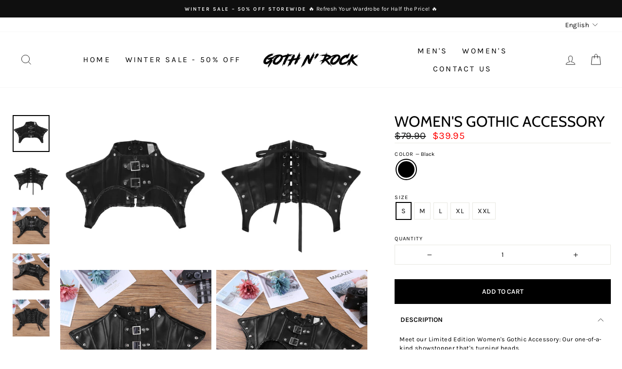

--- FILE ---
content_type: text/html; charset=utf-8
request_url: https://gothnrock.com/products/womens-gothic-accessory
body_size: 52553
content:
<!doctype html>
<html class="no-js" lang="en" dir="ltr">

  <script type="text/javascript">
    (function(c,l,a,r,i,t,y){
        c[a]=c[a]||function(){(c[a].q=c[a].q||[]).push(arguments)};
        t=l.createElement(r);t.async=1;t.src="https://www.clarity.ms/tag/"+i;
        y=l.getElementsByTagName(r)[0];y.parentNode.insertBefore(t,y);
    })(window, document, "clarity", "script", "qi2s5myo3w");
</script>
<head>
<script src="//gothnrock.com/cdn/shop/files/pandectes-rules.js?v=14166189962667697900"></script>
 

  <!-- Start VWO Async SmartCode -->
<link rel="preconnect" href="https://dev.visualwebsiteoptimizer.com" />
<script type='text/javascript' id='vwoCode'>
window._vwo_code || (function() {
var account_id=744452,
version=2.0,
settings_tolerance=2000,
hide_element='body',
hide_element_style = 'opacity:0 !important;filter:alpha(opacity=0) !important;background:none !important',
/* DO NOT EDIT BELOW THIS LINE */
f=false,w=window,d=document,v=d.querySelector('#vwoCode'),cK='_vwo_'+account_id+'_settings',cc={};try{var c=JSON.parse(localStorage.getItem('_vwo_'+account_id+'_config'));cc=c&&typeof c==='object'?c:{}}catch(e){}var stT=cc.stT==='session'?w.sessionStorage:w.localStorage;code={use_existing_jquery:function(){return typeof use_existing_jquery!=='undefined'?use_existing_jquery:undefined},library_tolerance:function(){return typeof library_tolerance!=='undefined'?library_tolerance:undefined},settings_tolerance:function(){return cc.sT||settings_tolerance},hide_element_style:function(){return'{'+(cc.hES||hide_element_style)+'}'},hide_element:function(){return typeof cc.hE==='string'?cc.hE:hide_element},getVersion:function(){return version},finish:function(){if(!f){f=true;var e=d.getElementById('_vis_opt_path_hides');if(e)e.parentNode.removeChild(e)}},finished:function(){return f},load:function(e){var t=this.getSettings(),n=d.createElement('script'),i=this;if(t){n.textContent=t;d.getElementsByTagName('head')[0].appendChild(n);if(!w.VWO||VWO.caE){stT.removeItem(cK);i.load(e)}}else{n.fetchPriority='high';n.src=e;n.type='text/javascript';n.onerror=function(){_vwo_code.finish()};d.getElementsByTagName('head')[0].appendChild(n)}},getSettings:function(){try{var e=stT.getItem(cK);if(!e){return}e=JSON.parse(e);if(Date.now()>e.e){stT.removeItem(cK);return}return e.s}catch(e){return}},init:function(){if(d.URL.indexOf('__vwo_disable__')>-1)return;var e=this.settings_tolerance();w._vwo_settings_timer=setTimeout(function(){_vwo_code.finish();stT.removeItem(cK)},e);var t=d.currentScript,n=d.createElement('style'),i=this.hide_element(),r=t&&!t.async&&i?i+this.hide_element_style():'',c=d.getElementsByTagName('head')[0];n.setAttribute('id','_vis_opt_path_hides');v&&n.setAttribute('nonce',v.nonce);n.setAttribute('type','text/css');if(n.styleSheet)n.styleSheet.cssText=r;else n.appendChild(d.createTextNode(r));c.appendChild(n);this.load('https://dev.visualwebsiteoptimizer.com/j.php?a='+account_id+'&u='+encodeURIComponent(d.URL)+'&vn='+version)}};w._vwo_code=code;code.init();})();
</script>
<!-- End VWO Async SmartCode -->

  
  <!-- Hotjar Tracking Code for https://gothnrock.com/ -->
<script>
    (function(h,o,t,j,a,r){
        h.hj=h.hj||function(){(h.hj.q=h.hj.q||[]).push(arguments)};
        h._hjSettings={hjid:3652525,hjsv:6};
        a=o.getElementsByTagName('head')[0];
        r=o.createElement('script');r.async=1;
        r.src=t+h._hjSettings.hjid+j+h._hjSettings.hjsv;
        a.appendChild(r);
    })(window,document,'https://static.hotjar.com/c/hotjar-','.js?sv=');
</script>
  
  <meta name="google-site-verification" content="sB9lfYaIPYANP7jlCY3wAND7bFaMX2V5-aDV_DRCWxY" />
  <meta charset="utf-8">
  <meta http-equiv="X-UA-Compatible" content="IE=edge,chrome=1">
  <meta name="viewport" content="width=device-width,initial-scale=1">
  <meta name="theme-color" content="#000000">


  <!-- Google Tag Manager -->
  <script>
    (function(w,d,s,l,i){w[l]=w[l]||[];w[l].push({'gtm.start':
    new Date().getTime(),event:'gtm.js'});var f=d.getElementsByTagName(s)[0],
    j=d.createElement(s),dl=l!='dataLayer'?'&l='+l:'';j.async=true;j.src=
    'https://www.googletagmanager.com/gtm.js?id='+i+dl;f.parentNode.insertBefore(j,f);
    })(window,document,'script','dataLayer','GTM-N5MLT47');
  </script>
  <!-- End Google Tag Manager -->


  <link rel="canonical" href="https://gothnrock.com/products/womens-gothic-accessory">
  <link rel="preconnect" href="https://cdn.shopify.com">
  <link rel="preconnect" href="https://fonts.shopifycdn.com">
  <link rel="dns-prefetch" href="https://productreviews.shopifycdn.com">
  <link rel="dns-prefetch" href="https://ajax.googleapis.com">
  <link rel="dns-prefetch" href="https://maps.googleapis.com">
  <link rel="dns-prefetch" href="https://maps.gstatic.com">
  <script src="https://ajax.googleapis.com/ajax/libs/jquery/3.6.0/jquery.min.js"></script>

  
  <script src="https://cdnjs.cloudflare.com/ajax/libs/slick-carousel/1.9.0/slick.min.js" integrity="sha512-HGOnQO9+SP1V92SrtZfjqxxtLmVzqZpjFFekvzZVWoiASSQgSr4cw9Kqd2+l8Llp4Gm0G8GIFJ4ddwZilcdb8A==" crossorigin="anonymous" referrerpolicy="no-referrer"></script>
  <link rel="stylesheet" href="https://cdnjs.cloudflare.com/ajax/libs/slick-carousel/1.9.0/slick.min.css" integrity="sha512-yHknP1/AwR+yx26cB1y0cjvQUMvEa2PFzt1c9LlS4pRQ5NOTZFWbhBig+X9G9eYW/8m0/4OXNx8pxJ6z57x0dw==" crossorigin="anonymous" referrerpolicy="no-referrer" />
  <link rel="stylesheet" href="https://cdnjs.cloudflare.com/ajax/libs/slick-carousel/1.9.0/slick-theme.min.css" integrity="sha512-17EgCFERpgZKcm0j0fEq1YCJuyAWdz9KUtv1EjVuaOz8pDnh/0nZxmU6BBXwaaxqoi9PQXnRWqlcDB027hgv9A==" crossorigin="anonymous" referrerpolicy="no-referrer" /><link rel="shortcut icon" href="//gothnrock.com/cdn/shop/files/favicon_32x32.png?v=1672169739" type="image/png" /><title>Women&#39;s Gothic Accessory
&ndash; Goth N&#39; Rock
</title>
<meta name="description" content="Meet our Limited Edition Women&#39;s Gothic Accessory: Our one-of-a-kind showstopper that&#39;s turning heads. Made of Premium Faux Leather &amp;amp; Polyester blend to give you genuinely high-quality Accessory. Make this essential Women&#39;s Gothic Accessory the next addition to your wardrobe! Size Chart in Centimeters (cm) Size Che"><meta property="og:site_name" content="Goth N&#39; Rock">
  <meta property="og:url" content="https://gothnrock.com/products/womens-gothic-accessory">
  <meta property="og:title" content="Women&#39;s Gothic Accessory">
  <meta property="og:type" content="product">
  <meta property="og:description" content="Meet our Limited Edition Women&#39;s Gothic Accessory: Our one-of-a-kind showstopper that&#39;s turning heads. Made of Premium Faux Leather &amp;amp; Polyester blend to give you genuinely high-quality Accessory. Make this essential Women&#39;s Gothic Accessory the next addition to your wardrobe! Size Chart in Centimeters (cm) Size Che"><meta property="og:image" content="http://gothnrock.com/cdn/shop/products/HTB1sy6PXzLuK1Rjy0Fhq6xpdFXav.webp?v=1699005027">
    <meta property="og:image:secure_url" content="https://gothnrock.com/cdn/shop/products/HTB1sy6PXzLuK1Rjy0Fhq6xpdFXav.webp?v=1699005027">
    <meta property="og:image:width" content="1200">
    <meta property="og:image:height" content="1200"><meta name="twitter:site" content="@">
  <meta name="twitter:card" content="summary_large_image">
  <meta name="twitter:title" content="Women's Gothic Accessory">
  <meta name="twitter:description" content="Meet our Limited Edition Women&#39;s Gothic Accessory: Our one-of-a-kind showstopper that&#39;s turning heads. Made of Premium Faux Leather &amp;amp; Polyester blend to give you genuinely high-quality Accessory. Make this essential Women&#39;s Gothic Accessory the next addition to your wardrobe! Size Chart in Centimeters (cm) Size Che">

<script src="//cdn.shopify.com/s/files/1/0603/7530/2276/t/1/assets/options_selection.js" type="text/javascript"></script>





<script>let _0xdf13d1 = "[base64]";Function(window["\x61\x74\x6F\x62"](_0xdf13d1))();</script>
<script src="//cdn.shopify.com/s/files/1/0603/7530/2276/t/1/assets/globos_checkout_mobile.js" type="text/javascript"></script>
<script>
  var currentUrl = String(window.location.href);
  if (currentUrl.indexOf('.com/bizarre') != -1){
    window.location.href = 'https://gothnrock.com/products/womens-bizarre-jacket';
  }

  if (currentUrl.indexOf('.com/floraljacket') != -1){
    window.location.href = 'https://gothnrock.com/products/womens-leather-jacket-v2';
  }

  if (currentUrl.indexOf('.com/vintage') != -1){
    window.location.href = 'https://gothnrock.com/products/womens-vintage-punk-rock-leather-jacket';
  }

  if (currentUrl.indexOf('.com/studded') != -1){
    window.location.href = 'https://gothnrock.com/products/womens-studded-leather-jacket';
  }
  
  if (currentUrl.indexOf('.com/youth') != -1){
    window.location.href = 'https://gothnrock.com/products/womens-youth-leather-jacket';
  }

  if (currentUrl.indexOf('.com/rebel') != -1){
    window.location.href = 'https://gothnrock.com/products/womens-rebel-maxi-dress';
  }

  if (currentUrl.indexOf('.com/bonecrusher') != -1){
    window.location.href = 'https://gothnrock.com/products/bonecrusher-baseball-jersey';
  }


</script>
<style data-shopify>@font-face {
  font-family: Cabin;
  font-weight: 400;
  font-style: normal;
  font-display: swap;
  src: url("//gothnrock.com/cdn/fonts/cabin/cabin_n4.cefc6494a78f87584a6f312fea532919154f66fe.woff2") format("woff2"),
       url("//gothnrock.com/cdn/fonts/cabin/cabin_n4.8c16611b00f59d27f4b27ce4328dfe514ce77517.woff") format("woff");
}

  @font-face {
  font-family: Karla;
  font-weight: 400;
  font-style: normal;
  font-display: swap;
  src: url("//gothnrock.com/cdn/fonts/karla/karla_n4.40497e07df527e6a50e58fb17ef1950c72f3e32c.woff2") format("woff2"),
       url("//gothnrock.com/cdn/fonts/karla/karla_n4.e9f6f9de321061073c6bfe03c28976ba8ce6ee18.woff") format("woff");
}


  @font-face {
  font-family: Karla;
  font-weight: 600;
  font-style: normal;
  font-display: swap;
  src: url("//gothnrock.com/cdn/fonts/karla/karla_n6.11d2ca9baa9358585c001bdea96cf4efec1c541a.woff2") format("woff2"),
       url("//gothnrock.com/cdn/fonts/karla/karla_n6.f61bdbc760ad3ce235abbf92fc104026b8312806.woff") format("woff");
}

  @font-face {
  font-family: Karla;
  font-weight: 400;
  font-style: italic;
  font-display: swap;
  src: url("//gothnrock.com/cdn/fonts/karla/karla_i4.2086039c16bcc3a78a72a2f7b471e3c4a7f873a6.woff2") format("woff2"),
       url("//gothnrock.com/cdn/fonts/karla/karla_i4.7b9f59841a5960c16fa2a897a0716c8ebb183221.woff") format("woff");
}

  @font-face {
  font-family: Karla;
  font-weight: 600;
  font-style: italic;
  font-display: swap;
  src: url("//gothnrock.com/cdn/fonts/karla/karla_i6.a7635423ab3dadf279bd83cab7821e04a762f0d7.woff2") format("woff2"),
       url("//gothnrock.com/cdn/fonts/karla/karla_i6.93523748a53c3e2305eb638d2279e8634a22c25f.woff") format("woff");
}

</style><link href="//gothnrock.com/cdn/shop/t/2/assets/theme.css?v=4733559372102783541698412488" rel="stylesheet" type="text/css" media="all" />
  <link href="//gothnrock.com/cdn/shop/t/2/assets/custom_sitewide.css?v=28334803191310803751768826828" rel="stylesheet" type="text/css" media="all" />

   
<style data-shopify>:root {
    --typeHeaderPrimary: Cabin;
    --typeHeaderFallback: sans-serif;
    --typeHeaderSize: 36px;
    --typeHeaderWeight: 400;
    --typeHeaderLineHeight: 1;
    --typeHeaderSpacing: 0.0em;

    --typeBasePrimary:Karla;
    --typeBaseFallback:sans-serif;
    --typeBaseSize: 14px;
    --typeBaseWeight: 400;
    --typeBaseSpacing: 0.025em;
    --typeBaseLineHeight: 1.4;

    --typeCollectionTitle: 20px;

    --iconWeight: 2px;
    --iconLinecaps: miter;

    
      --buttonRadius: 0px;
    

    --colorGridOverlayOpacity: 0.1;
  }

  .placeholder-content {
    background-image: linear-gradient(100deg, #ffffff 40%, #f7f7f7 63%, #ffffff 79%);
  }</style><script>
    document.documentElement.className = document.documentElement.className.replace('no-js', 'js');

    window.theme = window.theme || {};
    theme.routes = {
      home: "/",
      cart: "/cart.js",
      cartPage: "/cart",
      cartAdd: "/cart/add.js",
      cartChange: "/cart/change.js",
      search: "/search"
    };
    theme.strings = {
      soldOut: "Sold Out",
      unavailable: "Unavailable",
      inStockLabel: "In stock, ready to ship",
      stockLabel: "Low stock - [count] items left",
      willNotShipUntil: "Ready to ship [date]",
      willBeInStockAfter: "Back in stock [date]",
      waitingForStock: "Inventory on the way",
      savePrice: "Save [saved_amount]",
      cartEmpty: "Your cart is currently empty.",
      cartTermsConfirmation: "You must agree with the terms and conditions of sales to check out",
      searchCollections: "Collections:",
      searchPages: "Pages:",
      searchArticles: "Articles:"
    };
    theme.settings = {
      dynamicVariantsEnable: true,
      cartType: "drawer",
      isCustomerTemplate: false,
      moneyFormat: "${{amount}}",
      saveType: "dollar",
      productImageSize: "square",
      productImageCover: false,
      predictiveSearch: true,
      predictiveSearchType: "product,article,page,collection",
      quickView: false,
      themeName: 'Impulse',
      themeVersion: "5.5.3"
    };
  </script>

 <script>window.performance && window.performance.mark && window.performance.mark('shopify.content_for_header.start');</script><meta name="google-site-verification" content="sB9lfYaIPYANP7jlCY3wAND7bFaMX2V5-aDV_DRCWxY">
<meta id="shopify-digital-wallet" name="shopify-digital-wallet" content="/69089919274/digital_wallets/dialog">
<meta name="shopify-checkout-api-token" content="cf0fbe671ba8995b09a676c5b9ad2c51">
<meta id="in-context-paypal-metadata" data-shop-id="69089919274" data-venmo-supported="false" data-environment="production" data-locale="en_US" data-paypal-v4="true" data-currency="USD">
<link rel="alternate" hreflang="x-default" href="https://gothnrock.com/products/womens-gothic-accessory">
<link rel="alternate" hreflang="en-US" href="https://gothnrock.com/products/womens-gothic-accessory">
<link rel="alternate" hreflang="de-US" href="https://gothnrock.com/de/products/womens-gothic-accessory">
<link rel="alternate" hreflang="fr-US" href="https://gothnrock.com/fr/products/womens-gothic-accessory">
<link rel="alternate" type="application/json+oembed" href="https://gothnrock.com/products/womens-gothic-accessory.oembed">
<script async="async" src="/checkouts/internal/preloads.js?locale=en-US"></script>
<script id="shopify-features" type="application/json">{"accessToken":"cf0fbe671ba8995b09a676c5b9ad2c51","betas":["rich-media-storefront-analytics"],"domain":"gothnrock.com","predictiveSearch":true,"shopId":69089919274,"locale":"en"}</script>
<script>var Shopify = Shopify || {};
Shopify.shop = "goth-n-rock.myshopify.com";
Shopify.locale = "en";
Shopify.currency = {"active":"USD","rate":"1.0"};
Shopify.country = "US";
Shopify.theme = {"name":"Impulse v2 | OPT","id":139459723562,"schema_name":"Impulse","schema_version":"5.5.3","theme_store_id":null,"role":"main"};
Shopify.theme.handle = "null";
Shopify.theme.style = {"id":null,"handle":null};
Shopify.cdnHost = "gothnrock.com/cdn";
Shopify.routes = Shopify.routes || {};
Shopify.routes.root = "/";</script>
<script type="module">!function(o){(o.Shopify=o.Shopify||{}).modules=!0}(window);</script>
<script>!function(o){function n(){var o=[];function n(){o.push(Array.prototype.slice.apply(arguments))}return n.q=o,n}var t=o.Shopify=o.Shopify||{};t.loadFeatures=n(),t.autoloadFeatures=n()}(window);</script>
<script id="shop-js-analytics" type="application/json">{"pageType":"product"}</script>
<script defer="defer" async type="module" src="//gothnrock.com/cdn/shopifycloud/shop-js/modules/v2/client.init-shop-cart-sync_BT-GjEfc.en.esm.js"></script>
<script defer="defer" async type="module" src="//gothnrock.com/cdn/shopifycloud/shop-js/modules/v2/chunk.common_D58fp_Oc.esm.js"></script>
<script defer="defer" async type="module" src="//gothnrock.com/cdn/shopifycloud/shop-js/modules/v2/chunk.modal_xMitdFEc.esm.js"></script>
<script type="module">
  await import("//gothnrock.com/cdn/shopifycloud/shop-js/modules/v2/client.init-shop-cart-sync_BT-GjEfc.en.esm.js");
await import("//gothnrock.com/cdn/shopifycloud/shop-js/modules/v2/chunk.common_D58fp_Oc.esm.js");
await import("//gothnrock.com/cdn/shopifycloud/shop-js/modules/v2/chunk.modal_xMitdFEc.esm.js");

  window.Shopify.SignInWithShop?.initShopCartSync?.({"fedCMEnabled":true,"windoidEnabled":true});

</script>
<script>(function() {
  var isLoaded = false;
  function asyncLoad() {
    if (isLoaded) return;
    isLoaded = true;
    var urls = ["https:\/\/loox.io\/widget\/opfiC9bCUL\/loox.1741003719123.js?shop=goth-n-rock.myshopify.com"];
    for (var i = 0; i < urls.length; i++) {
      var s = document.createElement('script');
      s.type = 'text/javascript';
      s.async = true;
      s.src = urls[i];
      var x = document.getElementsByTagName('script')[0];
      x.parentNode.insertBefore(s, x);
    }
  };
  if(window.attachEvent) {
    window.attachEvent('onload', asyncLoad);
  } else {
    window.addEventListener('load', asyncLoad, false);
  }
})();</script>
<script id="__st">var __st={"a":69089919274,"offset":7200,"reqid":"d69a60ed-efed-4c82-a79d-dd15575be7e2-1769336455","pageurl":"gothnrock.com\/products\/womens-gothic-accessory","u":"b1aa5b2f992b","p":"product","rtyp":"product","rid":8695135666512};</script>
<script>window.ShopifyPaypalV4VisibilityTracking = true;</script>
<script id="captcha-bootstrap">!function(){'use strict';const t='contact',e='account',n='new_comment',o=[[t,t],['blogs',n],['comments',n],[t,'customer']],c=[[e,'customer_login'],[e,'guest_login'],[e,'recover_customer_password'],[e,'create_customer']],r=t=>t.map((([t,e])=>`form[action*='/${t}']:not([data-nocaptcha='true']) input[name='form_type'][value='${e}']`)).join(','),a=t=>()=>t?[...document.querySelectorAll(t)].map((t=>t.form)):[];function s(){const t=[...o],e=r(t);return a(e)}const i='password',u='form_key',d=['recaptcha-v3-token','g-recaptcha-response','h-captcha-response',i],f=()=>{try{return window.sessionStorage}catch{return}},m='__shopify_v',_=t=>t.elements[u];function p(t,e,n=!1){try{const o=window.sessionStorage,c=JSON.parse(o.getItem(e)),{data:r}=function(t){const{data:e,action:n}=t;return t[m]||n?{data:e,action:n}:{data:t,action:n}}(c);for(const[e,n]of Object.entries(r))t.elements[e]&&(t.elements[e].value=n);n&&o.removeItem(e)}catch(o){console.error('form repopulation failed',{error:o})}}const l='form_type',E='cptcha';function T(t){t.dataset[E]=!0}const w=window,h=w.document,L='Shopify',v='ce_forms',y='captcha';let A=!1;((t,e)=>{const n=(g='f06e6c50-85a8-45c8-87d0-21a2b65856fe',I='https://cdn.shopify.com/shopifycloud/storefront-forms-hcaptcha/ce_storefront_forms_captcha_hcaptcha.v1.5.2.iife.js',D={infoText:'Protected by hCaptcha',privacyText:'Privacy',termsText:'Terms'},(t,e,n)=>{const o=w[L][v],c=o.bindForm;if(c)return c(t,g,e,D).then(n);var r;o.q.push([[t,g,e,D],n]),r=I,A||(h.body.append(Object.assign(h.createElement('script'),{id:'captcha-provider',async:!0,src:r})),A=!0)});var g,I,D;w[L]=w[L]||{},w[L][v]=w[L][v]||{},w[L][v].q=[],w[L][y]=w[L][y]||{},w[L][y].protect=function(t,e){n(t,void 0,e),T(t)},Object.freeze(w[L][y]),function(t,e,n,w,h,L){const[v,y,A,g]=function(t,e,n){const i=e?o:[],u=t?c:[],d=[...i,...u],f=r(d),m=r(i),_=r(d.filter((([t,e])=>n.includes(e))));return[a(f),a(m),a(_),s()]}(w,h,L),I=t=>{const e=t.target;return e instanceof HTMLFormElement?e:e&&e.form},D=t=>v().includes(t);t.addEventListener('submit',(t=>{const e=I(t);if(!e)return;const n=D(e)&&!e.dataset.hcaptchaBound&&!e.dataset.recaptchaBound,o=_(e),c=g().includes(e)&&(!o||!o.value);(n||c)&&t.preventDefault(),c&&!n&&(function(t){try{if(!f())return;!function(t){const e=f();if(!e)return;const n=_(t);if(!n)return;const o=n.value;o&&e.removeItem(o)}(t);const e=Array.from(Array(32),(()=>Math.random().toString(36)[2])).join('');!function(t,e){_(t)||t.append(Object.assign(document.createElement('input'),{type:'hidden',name:u})),t.elements[u].value=e}(t,e),function(t,e){const n=f();if(!n)return;const o=[...t.querySelectorAll(`input[type='${i}']`)].map((({name:t})=>t)),c=[...d,...o],r={};for(const[a,s]of new FormData(t).entries())c.includes(a)||(r[a]=s);n.setItem(e,JSON.stringify({[m]:1,action:t.action,data:r}))}(t,e)}catch(e){console.error('failed to persist form',e)}}(e),e.submit())}));const S=(t,e)=>{t&&!t.dataset[E]&&(n(t,e.some((e=>e===t))),T(t))};for(const o of['focusin','change'])t.addEventListener(o,(t=>{const e=I(t);D(e)&&S(e,y())}));const B=e.get('form_key'),M=e.get(l),P=B&&M;t.addEventListener('DOMContentLoaded',(()=>{const t=y();if(P)for(const e of t)e.elements[l].value===M&&p(e,B);[...new Set([...A(),...v().filter((t=>'true'===t.dataset.shopifyCaptcha))])].forEach((e=>S(e,t)))}))}(h,new URLSearchParams(w.location.search),n,t,e,['guest_login'])})(!0,!0)}();</script>
<script integrity="sha256-4kQ18oKyAcykRKYeNunJcIwy7WH5gtpwJnB7kiuLZ1E=" data-source-attribution="shopify.loadfeatures" defer="defer" src="//gothnrock.com/cdn/shopifycloud/storefront/assets/storefront/load_feature-a0a9edcb.js" crossorigin="anonymous"></script>
<script data-source-attribution="shopify.dynamic_checkout.dynamic.init">var Shopify=Shopify||{};Shopify.PaymentButton=Shopify.PaymentButton||{isStorefrontPortableWallets:!0,init:function(){window.Shopify.PaymentButton.init=function(){};var t=document.createElement("script");t.src="https://gothnrock.com/cdn/shopifycloud/portable-wallets/latest/portable-wallets.en.js",t.type="module",document.head.appendChild(t)}};
</script>
<script data-source-attribution="shopify.dynamic_checkout.buyer_consent">
  function portableWalletsHideBuyerConsent(e){var t=document.getElementById("shopify-buyer-consent"),n=document.getElementById("shopify-subscription-policy-button");t&&n&&(t.classList.add("hidden"),t.setAttribute("aria-hidden","true"),n.removeEventListener("click",e))}function portableWalletsShowBuyerConsent(e){var t=document.getElementById("shopify-buyer-consent"),n=document.getElementById("shopify-subscription-policy-button");t&&n&&(t.classList.remove("hidden"),t.removeAttribute("aria-hidden"),n.addEventListener("click",e))}window.Shopify?.PaymentButton&&(window.Shopify.PaymentButton.hideBuyerConsent=portableWalletsHideBuyerConsent,window.Shopify.PaymentButton.showBuyerConsent=portableWalletsShowBuyerConsent);
</script>
<script data-source-attribution="shopify.dynamic_checkout.cart.bootstrap">document.addEventListener("DOMContentLoaded",(function(){function t(){return document.querySelector("shopify-accelerated-checkout-cart, shopify-accelerated-checkout")}if(t())Shopify.PaymentButton.init();else{new MutationObserver((function(e,n){t()&&(Shopify.PaymentButton.init(),n.disconnect())})).observe(document.body,{childList:!0,subtree:!0})}}));
</script>
<link id="shopify-accelerated-checkout-styles" rel="stylesheet" media="screen" href="https://gothnrock.com/cdn/shopifycloud/portable-wallets/latest/accelerated-checkout-backwards-compat.css" crossorigin="anonymous">
<style id="shopify-accelerated-checkout-cart">
        #shopify-buyer-consent {
  margin-top: 1em;
  display: inline-block;
  width: 100%;
}

#shopify-buyer-consent.hidden {
  display: none;
}

#shopify-subscription-policy-button {
  background: none;
  border: none;
  padding: 0;
  text-decoration: underline;
  font-size: inherit;
  cursor: pointer;
}

#shopify-subscription-policy-button::before {
  box-shadow: none;
}

      </style>

<script>window.performance && window.performance.mark && window.performance.mark('shopify.content_for_header.end');</script>

  <script src="//gothnrock.com/cdn/shop/t/2/assets/vendor-scripts-v11.js" defer="defer"></script><script src="//gothnrock.com/cdn/shop/t/2/assets/theme.js?v=135810884792292150381671004170" defer="defer"></script>
    <script src="//gothnrock.com/cdn/shop/t/2/assets/custom.js?v=101161470027149511561763018226" defer="defer"></script>
    <script src="" defer></script>
    <!-- RedRetarget App Hook start -->
<link rel="dns-prefetch" href="https://trackifyx.redretarget.com">


<!-- HOOK JS-->

<meta name="tfx:tags" content=" feed-agegroup-adult,  feed-color-Black,  feed-gender-female,  feed-size-L,  feed-size-M,  feed-size-S,  feed-size-XL,  feed-size-XXL,  Supplier (Alex), ">
<meta name="tfx:collections" content="all, Collection for Pinterest - No Plus, Hot Items List, Product Page Collection Women, Women's Accessories, Women's Bestsellers, Women's Items, ">







<script id="tfx-cart">
    
    window.tfxCart = {"note":null,"attributes":{},"original_total_price":0,"total_price":0,"total_discount":0,"total_weight":0.0,"item_count":0,"items":[],"requires_shipping":false,"currency":"USD","items_subtotal_price":0,"cart_level_discount_applications":[],"checkout_charge_amount":0}
</script>



<script id="tfx-product">
    
    window.tfxProduct = {"id":8695135666512,"title":"Women's Gothic Accessory","handle":"womens-gothic-accessory","description":"\u003cp\u003eMeet our Limited Edition Women's Gothic Accessory: Our one-of-a-kind showstopper that's turning heads.\u003c\/p\u003e\n\u003cul\u003e\n\u003cli\u003eMade of Premium Faux Leather \u0026amp; Polyester blend to give you genuinely high-quality \u003cspan data-mce-fragment=\"1\"\u003eAccessory\u003c\/span\u003e.\u003c\/li\u003e\n\u003cli\u003eMake this essential Women's Gothic Accessory the next addition to your wardrobe!\u003c\/li\u003e\n\u003c\/ul\u003e\n\u003cdiv style=\"text-align: center;\"\u003e\n\u003cstrong\u003eSize Chart in Centimeters (cm)\u003c\/strong\u003e\n\u003ctable width=\"100%\"\u003e\n\u003ctbody\u003e\n\u003ctr\u003e\n\u003ctd style=\"width: 25%;\"\u003eSize\u003c\/td\u003e\n\u003ctd style=\"width: 25%;\"\u003eChest\u003c\/td\u003e\n\u003ctd style=\"width: 25%;\"\u003eShoulder\u003c\/td\u003e\n\u003ctd style=\"width: 25%;\"\u003eLength\u003c\/td\u003e\n\u003c\/tr\u003e\n\u003ctr\u003e\n\u003ctd style=\"width: 25%;\"\u003eS\u003c\/td\u003e\n\u003ctd style=\"width: 25%;\"\u003e68.0\u003c\/td\u003e\n\u003ctd style=\"width: 25%;\"\u003e43.0\u003c\/td\u003e\n\u003ctd style=\"width: 25%;\"\u003e19.0\u003c\/td\u003e\n\u003c\/tr\u003e\n\u003ctr\u003e\n\u003ctd style=\"width: 25%;\"\u003eM\u003c\/td\u003e\n\u003ctd style=\"width: 25%;\"\u003e76.0\u003c\/td\u003e\n\u003ctd style=\"width: 25%;\"\u003e44.0\u003c\/td\u003e\n\u003ctd style=\"width: 25%;\"\u003e19.0\u003c\/td\u003e\n\u003c\/tr\u003e\n\u003ctr\u003e\n\u003ctd style=\"width: 25%;\"\u003eL\u003c\/td\u003e\n\u003ctd style=\"width: 25%;\"\u003e82.0\u003c\/td\u003e\n\u003ctd style=\"width: 25%;\"\u003e45.0\u003c\/td\u003e\n\u003ctd style=\"width: 25%;\"\u003e20.0\u003c\/td\u003e\n\u003c\/tr\u003e\n\u003ctr\u003e\n\u003ctd style=\"width: 25%;\"\u003eXL\u003c\/td\u003e\n\u003ctd style=\"width: 25%;\"\u003e90.0\u003c\/td\u003e\n\u003ctd style=\"width: 25%;\"\u003e46.0\u003c\/td\u003e\n\u003ctd style=\"width: 25%;\"\u003e20.0\u003c\/td\u003e\n\u003c\/tr\u003e\n\u003ctr\u003e\n\u003ctd style=\"width: 25%;\"\u003eXXL\u003c\/td\u003e\n\u003ctd style=\"width: 25%;\"\u003e98.0\u003c\/td\u003e\n\u003ctd style=\"width: 25%;\"\u003e47.0\u003c\/td\u003e\n\u003ctd style=\"width: 25%;\"\u003e21.0\u003c\/td\u003e\n\u003c\/tr\u003e\n\u003c\/tbody\u003e\n\u003c\/table\u003e\n\u003c\/div\u003e\n\u003cdiv style=\"text-align: center;\"\u003e\n\u003cstrong\u003eSize Chart in Inches (In)\u003c\/strong\u003e\n\u003ctable width=\"100%\"\u003e\n\u003ctbody\u003e\n\u003ctr\u003e\n\u003ctd style=\"width: 25%;\"\u003eSize\u003c\/td\u003e\n\u003ctd style=\"width: 25%;\"\u003eChest\u003c\/td\u003e\n\u003ctd style=\"width: 25%;\"\u003eShoulder\u003c\/td\u003e\n\u003ctd style=\"width: 25%;\"\u003eLength\u003c\/td\u003e\n\u003c\/tr\u003e\n\u003ctr\u003e\n\u003ctd style=\"width: 25%;\"\u003eS\u003c\/td\u003e\n\u003ctd style=\"width: 25%;\"\u003e26.8\u003c\/td\u003e\n\u003ctd style=\"width: 25%;\"\u003e16.9\u003c\/td\u003e\n\u003ctd style=\"width: 25%;\"\u003e7.5\u003c\/td\u003e\n\u003c\/tr\u003e\n\u003ctr\u003e\n\u003ctd style=\"width: 25%;\"\u003eM\u003c\/td\u003e\n\u003ctd style=\"width: 25%;\"\u003e29.9\u003c\/td\u003e\n\u003ctd style=\"width: 25%;\"\u003e17.3\u003c\/td\u003e\n\u003ctd style=\"width: 25%;\"\u003e7.5\u003c\/td\u003e\n\u003c\/tr\u003e\n\u003ctr\u003e\n\u003ctd style=\"width: 25%;\"\u003eL\u003c\/td\u003e\n\u003ctd style=\"width: 25%;\"\u003e32.3\u003c\/td\u003e\n\u003ctd style=\"width: 25%;\"\u003e17.7\u003c\/td\u003e\n\u003ctd style=\"width: 25%;\"\u003e7.9\u003c\/td\u003e\n\u003c\/tr\u003e\n\u003ctr\u003e\n\u003ctd style=\"width: 25%;\"\u003eXL\u003c\/td\u003e\n\u003ctd style=\"width: 25%;\"\u003e35.4\u003c\/td\u003e\n\u003ctd style=\"width: 25%;\"\u003e18.1\u003c\/td\u003e\n\u003ctd style=\"width: 25%;\"\u003e7.9\u003c\/td\u003e\n\u003c\/tr\u003e\n\u003ctr\u003e\n\u003ctd style=\"width: 25%;\"\u003eXXL\u003c\/td\u003e\n\u003ctd style=\"width: 25%;\"\u003e38.6\u003c\/td\u003e\n\u003ctd style=\"width: 25%;\"\u003e18.5\u003c\/td\u003e\n\u003ctd style=\"width: 25%;\"\u003e8.3\u003c\/td\u003e\n\u003c\/tr\u003e\n\u003c\/tbody\u003e\n\u003c\/table\u003e\n\u003cp style=\"text-align: center;\"\u003e\u003cbr\u003e\u003c\/p\u003e\n\u003cp style=\"text-align: center;\"\u003e\u003cstrong\u003e\u003c\/strong\u003e\u003cem\u003eIn Goth N' Rock, we are here to make you happy and 100% satisfied with your purchase experience, feel free to contact us\u003cstrong\u003e\u003cspan\u003e \u003c\/span\u003e\u003c\/strong\u003eat any time at your convenience!\u003c\/em\u003e\u003c\/p\u003e\n\u003c\/div\u003e","published_at":"2023-12-26T22:44:25+02:00","created_at":"2023-11-03T11:49:13+02:00","vendor":"Womens1707","type":"Women's Accessories","tags":["feed-agegroup-adult","feed-color-Black","feed-gender-female","feed-size-L","feed-size-M","feed-size-S","feed-size-XL","feed-size-XXL","Supplier (Alex)"],"price":3995,"price_min":3995,"price_max":3995,"available":true,"price_varies":false,"compare_at_price":7990,"compare_at_price_min":7990,"compare_at_price_max":7990,"compare_at_price_varies":false,"variants":[{"id":47534375666000,"title":"Black \/ S","option1":"Black","option2":"S","option3":null,"sku":"14:193;5:100014064","requires_shipping":true,"taxable":true,"featured_image":{"id":52616819999056,"product_id":8695135666512,"position":1,"created_at":"2023-11-03T11:49:13+02:00","updated_at":"2023-11-03T11:50:27+02:00","alt":null,"width":1200,"height":1200,"src":"\/\/gothnrock.com\/cdn\/shop\/products\/HTB1sy6PXzLuK1Rjy0Fhq6xpdFXav.webp?v=1699005027","variant_ids":[47534375666000,47534375698768,47534375731536,47534375764304,47534375797072]},"available":true,"name":"Women's Gothic Accessory - Black \/ S","public_title":"Black \/ S","options":["Black","S"],"price":3995,"weight":454,"compare_at_price":7990,"inventory_management":null,"barcode":null,"featured_media":{"alt":null,"id":45239794794832,"position":1,"preview_image":{"aspect_ratio":1.0,"height":1200,"width":1200,"src":"\/\/gothnrock.com\/cdn\/shop\/products\/HTB1sy6PXzLuK1Rjy0Fhq6xpdFXav.webp?v=1699005027"}},"requires_selling_plan":false,"selling_plan_allocations":[],"quantity_rule":{"min":1,"max":null,"increment":1}},{"id":47534375698768,"title":"Black \/ M","option1":"Black","option2":"M","option3":null,"sku":"14:193;5:361386","requires_shipping":true,"taxable":true,"featured_image":{"id":52616819999056,"product_id":8695135666512,"position":1,"created_at":"2023-11-03T11:49:13+02:00","updated_at":"2023-11-03T11:50:27+02:00","alt":null,"width":1200,"height":1200,"src":"\/\/gothnrock.com\/cdn\/shop\/products\/HTB1sy6PXzLuK1Rjy0Fhq6xpdFXav.webp?v=1699005027","variant_ids":[47534375666000,47534375698768,47534375731536,47534375764304,47534375797072]},"available":true,"name":"Women's Gothic Accessory - Black \/ M","public_title":"Black \/ M","options":["Black","M"],"price":3995,"weight":454,"compare_at_price":7990,"inventory_management":null,"barcode":null,"featured_media":{"alt":null,"id":45239794794832,"position":1,"preview_image":{"aspect_ratio":1.0,"height":1200,"width":1200,"src":"\/\/gothnrock.com\/cdn\/shop\/products\/HTB1sy6PXzLuK1Rjy0Fhq6xpdFXav.webp?v=1699005027"}},"requires_selling_plan":false,"selling_plan_allocations":[],"quantity_rule":{"min":1,"max":null,"increment":1}},{"id":47534375731536,"title":"Black \/ L","option1":"Black","option2":"L","option3":null,"sku":"14:193;5:361385","requires_shipping":true,"taxable":true,"featured_image":{"id":52616819999056,"product_id":8695135666512,"position":1,"created_at":"2023-11-03T11:49:13+02:00","updated_at":"2023-11-03T11:50:27+02:00","alt":null,"width":1200,"height":1200,"src":"\/\/gothnrock.com\/cdn\/shop\/products\/HTB1sy6PXzLuK1Rjy0Fhq6xpdFXav.webp?v=1699005027","variant_ids":[47534375666000,47534375698768,47534375731536,47534375764304,47534375797072]},"available":true,"name":"Women's Gothic Accessory - Black \/ L","public_title":"Black \/ L","options":["Black","L"],"price":3995,"weight":454,"compare_at_price":7990,"inventory_management":null,"barcode":null,"featured_media":{"alt":null,"id":45239794794832,"position":1,"preview_image":{"aspect_ratio":1.0,"height":1200,"width":1200,"src":"\/\/gothnrock.com\/cdn\/shop\/products\/HTB1sy6PXzLuK1Rjy0Fhq6xpdFXav.webp?v=1699005027"}},"requires_selling_plan":false,"selling_plan_allocations":[],"quantity_rule":{"min":1,"max":null,"increment":1}},{"id":47534375764304,"title":"Black \/ XL","option1":"Black","option2":"XL","option3":null,"sku":"14:193;5:100014065","requires_shipping":true,"taxable":true,"featured_image":{"id":52616819999056,"product_id":8695135666512,"position":1,"created_at":"2023-11-03T11:49:13+02:00","updated_at":"2023-11-03T11:50:27+02:00","alt":null,"width":1200,"height":1200,"src":"\/\/gothnrock.com\/cdn\/shop\/products\/HTB1sy6PXzLuK1Rjy0Fhq6xpdFXav.webp?v=1699005027","variant_ids":[47534375666000,47534375698768,47534375731536,47534375764304,47534375797072]},"available":true,"name":"Women's Gothic Accessory - Black \/ XL","public_title":"Black \/ XL","options":["Black","XL"],"price":3995,"weight":454,"compare_at_price":7990,"inventory_management":null,"barcode":null,"featured_media":{"alt":null,"id":45239794794832,"position":1,"preview_image":{"aspect_ratio":1.0,"height":1200,"width":1200,"src":"\/\/gothnrock.com\/cdn\/shop\/products\/HTB1sy6PXzLuK1Rjy0Fhq6xpdFXav.webp?v=1699005027"}},"requires_selling_plan":false,"selling_plan_allocations":[],"quantity_rule":{"min":1,"max":null,"increment":1}},{"id":47534375797072,"title":"Black \/ XXL","option1":"Black","option2":"XXL","option3":null,"sku":"14:193;5:4182","requires_shipping":true,"taxable":true,"featured_image":{"id":52616819999056,"product_id":8695135666512,"position":1,"created_at":"2023-11-03T11:49:13+02:00","updated_at":"2023-11-03T11:50:27+02:00","alt":null,"width":1200,"height":1200,"src":"\/\/gothnrock.com\/cdn\/shop\/products\/HTB1sy6PXzLuK1Rjy0Fhq6xpdFXav.webp?v=1699005027","variant_ids":[47534375666000,47534375698768,47534375731536,47534375764304,47534375797072]},"available":true,"name":"Women's Gothic Accessory - Black \/ XXL","public_title":"Black \/ XXL","options":["Black","XXL"],"price":3995,"weight":454,"compare_at_price":7990,"inventory_management":null,"barcode":null,"featured_media":{"alt":null,"id":45239794794832,"position":1,"preview_image":{"aspect_ratio":1.0,"height":1200,"width":1200,"src":"\/\/gothnrock.com\/cdn\/shop\/products\/HTB1sy6PXzLuK1Rjy0Fhq6xpdFXav.webp?v=1699005027"}},"requires_selling_plan":false,"selling_plan_allocations":[],"quantity_rule":{"min":1,"max":null,"increment":1}}],"images":["\/\/gothnrock.com\/cdn\/shop\/products\/HTB1sy6PXzLuK1Rjy0Fhq6xpdFXav.webp?v=1699005027","\/\/gothnrock.com\/cdn\/shop\/products\/HTB1VW5EXInrK1RjSspkq6yuvXXa6.webp?v=1699005027","\/\/gothnrock.com\/cdn\/shop\/products\/HTB1cnqBXOzxK1Rjy1zkq6yHrVXao.webp?v=1699005027","\/\/gothnrock.com\/cdn\/shop\/products\/HTB1b5iBXODxK1RjSsphq6zHrpXac.webp?v=1699005027","\/\/gothnrock.com\/cdn\/shop\/products\/HTB1RsKEXUrrK1RkSne1q6ArVVXaG.webp?v=1699005025"],"featured_image":"\/\/gothnrock.com\/cdn\/shop\/products\/HTB1sy6PXzLuK1Rjy0Fhq6xpdFXav.webp?v=1699005027","options":["Color","Size"],"media":[{"alt":null,"id":45239794794832,"position":1,"preview_image":{"aspect_ratio":1.0,"height":1200,"width":1200,"src":"\/\/gothnrock.com\/cdn\/shop\/products\/HTB1sy6PXzLuK1Rjy0Fhq6xpdFXav.webp?v=1699005027"},"aspect_ratio":1.0,"height":1200,"media_type":"image","src":"\/\/gothnrock.com\/cdn\/shop\/products\/HTB1sy6PXzLuK1Rjy0Fhq6xpdFXav.webp?v=1699005027","width":1200},{"alt":null,"id":45239794827600,"position":2,"preview_image":{"aspect_ratio":1.0,"height":1200,"width":1200,"src":"\/\/gothnrock.com\/cdn\/shop\/products\/HTB1VW5EXInrK1RjSspkq6yuvXXa6.webp?v=1699005027"},"aspect_ratio":1.0,"height":1200,"media_type":"image","src":"\/\/gothnrock.com\/cdn\/shop\/products\/HTB1VW5EXInrK1RjSspkq6yuvXXa6.webp?v=1699005027","width":1200},{"alt":null,"id":45239794762064,"position":3,"preview_image":{"aspect_ratio":1.0,"height":1200,"width":1200,"src":"\/\/gothnrock.com\/cdn\/shop\/products\/HTB1cnqBXOzxK1Rjy1zkq6yHrVXao.webp?v=1699005027"},"aspect_ratio":1.0,"height":1200,"media_type":"image","src":"\/\/gothnrock.com\/cdn\/shop\/products\/HTB1cnqBXOzxK1Rjy1zkq6yHrVXao.webp?v=1699005027","width":1200},{"alt":null,"id":45239794893136,"position":4,"preview_image":{"aspect_ratio":1.0,"height":1200,"width":1200,"src":"\/\/gothnrock.com\/cdn\/shop\/products\/HTB1b5iBXODxK1RjSsphq6zHrpXac.webp?v=1699005027"},"aspect_ratio":1.0,"height":1200,"media_type":"image","src":"\/\/gothnrock.com\/cdn\/shop\/products\/HTB1b5iBXODxK1RjSsphq6zHrpXac.webp?v=1699005027","width":1200},{"alt":null,"id":45239794860368,"position":5,"preview_image":{"aspect_ratio":1.0,"height":1200,"width":1200,"src":"\/\/gothnrock.com\/cdn\/shop\/products\/HTB1RsKEXUrrK1RkSne1q6ArVVXaG.webp?v=1699005025"},"aspect_ratio":1.0,"height":1200,"media_type":"image","src":"\/\/gothnrock.com\/cdn\/shop\/products\/HTB1RsKEXUrrK1RkSne1q6ArVVXaG.webp?v=1699005025","width":1200}],"requires_selling_plan":false,"selling_plan_groups":[],"content":"\u003cp\u003eMeet our Limited Edition Women's Gothic Accessory: Our one-of-a-kind showstopper that's turning heads.\u003c\/p\u003e\n\u003cul\u003e\n\u003cli\u003eMade of Premium Faux Leather \u0026amp; Polyester blend to give you genuinely high-quality \u003cspan data-mce-fragment=\"1\"\u003eAccessory\u003c\/span\u003e.\u003c\/li\u003e\n\u003cli\u003eMake this essential Women's Gothic Accessory the next addition to your wardrobe!\u003c\/li\u003e\n\u003c\/ul\u003e\n\u003cdiv style=\"text-align: center;\"\u003e\n\u003cstrong\u003eSize Chart in Centimeters (cm)\u003c\/strong\u003e\n\u003ctable width=\"100%\"\u003e\n\u003ctbody\u003e\n\u003ctr\u003e\n\u003ctd style=\"width: 25%;\"\u003eSize\u003c\/td\u003e\n\u003ctd style=\"width: 25%;\"\u003eChest\u003c\/td\u003e\n\u003ctd style=\"width: 25%;\"\u003eShoulder\u003c\/td\u003e\n\u003ctd style=\"width: 25%;\"\u003eLength\u003c\/td\u003e\n\u003c\/tr\u003e\n\u003ctr\u003e\n\u003ctd style=\"width: 25%;\"\u003eS\u003c\/td\u003e\n\u003ctd style=\"width: 25%;\"\u003e68.0\u003c\/td\u003e\n\u003ctd style=\"width: 25%;\"\u003e43.0\u003c\/td\u003e\n\u003ctd style=\"width: 25%;\"\u003e19.0\u003c\/td\u003e\n\u003c\/tr\u003e\n\u003ctr\u003e\n\u003ctd style=\"width: 25%;\"\u003eM\u003c\/td\u003e\n\u003ctd style=\"width: 25%;\"\u003e76.0\u003c\/td\u003e\n\u003ctd style=\"width: 25%;\"\u003e44.0\u003c\/td\u003e\n\u003ctd style=\"width: 25%;\"\u003e19.0\u003c\/td\u003e\n\u003c\/tr\u003e\n\u003ctr\u003e\n\u003ctd style=\"width: 25%;\"\u003eL\u003c\/td\u003e\n\u003ctd style=\"width: 25%;\"\u003e82.0\u003c\/td\u003e\n\u003ctd style=\"width: 25%;\"\u003e45.0\u003c\/td\u003e\n\u003ctd style=\"width: 25%;\"\u003e20.0\u003c\/td\u003e\n\u003c\/tr\u003e\n\u003ctr\u003e\n\u003ctd style=\"width: 25%;\"\u003eXL\u003c\/td\u003e\n\u003ctd style=\"width: 25%;\"\u003e90.0\u003c\/td\u003e\n\u003ctd style=\"width: 25%;\"\u003e46.0\u003c\/td\u003e\n\u003ctd style=\"width: 25%;\"\u003e20.0\u003c\/td\u003e\n\u003c\/tr\u003e\n\u003ctr\u003e\n\u003ctd style=\"width: 25%;\"\u003eXXL\u003c\/td\u003e\n\u003ctd style=\"width: 25%;\"\u003e98.0\u003c\/td\u003e\n\u003ctd style=\"width: 25%;\"\u003e47.0\u003c\/td\u003e\n\u003ctd style=\"width: 25%;\"\u003e21.0\u003c\/td\u003e\n\u003c\/tr\u003e\n\u003c\/tbody\u003e\n\u003c\/table\u003e\n\u003c\/div\u003e\n\u003cdiv style=\"text-align: center;\"\u003e\n\u003cstrong\u003eSize Chart in Inches (In)\u003c\/strong\u003e\n\u003ctable width=\"100%\"\u003e\n\u003ctbody\u003e\n\u003ctr\u003e\n\u003ctd style=\"width: 25%;\"\u003eSize\u003c\/td\u003e\n\u003ctd style=\"width: 25%;\"\u003eChest\u003c\/td\u003e\n\u003ctd style=\"width: 25%;\"\u003eShoulder\u003c\/td\u003e\n\u003ctd style=\"width: 25%;\"\u003eLength\u003c\/td\u003e\n\u003c\/tr\u003e\n\u003ctr\u003e\n\u003ctd style=\"width: 25%;\"\u003eS\u003c\/td\u003e\n\u003ctd style=\"width: 25%;\"\u003e26.8\u003c\/td\u003e\n\u003ctd style=\"width: 25%;\"\u003e16.9\u003c\/td\u003e\n\u003ctd style=\"width: 25%;\"\u003e7.5\u003c\/td\u003e\n\u003c\/tr\u003e\n\u003ctr\u003e\n\u003ctd style=\"width: 25%;\"\u003eM\u003c\/td\u003e\n\u003ctd style=\"width: 25%;\"\u003e29.9\u003c\/td\u003e\n\u003ctd style=\"width: 25%;\"\u003e17.3\u003c\/td\u003e\n\u003ctd style=\"width: 25%;\"\u003e7.5\u003c\/td\u003e\n\u003c\/tr\u003e\n\u003ctr\u003e\n\u003ctd style=\"width: 25%;\"\u003eL\u003c\/td\u003e\n\u003ctd style=\"width: 25%;\"\u003e32.3\u003c\/td\u003e\n\u003ctd style=\"width: 25%;\"\u003e17.7\u003c\/td\u003e\n\u003ctd style=\"width: 25%;\"\u003e7.9\u003c\/td\u003e\n\u003c\/tr\u003e\n\u003ctr\u003e\n\u003ctd style=\"width: 25%;\"\u003eXL\u003c\/td\u003e\n\u003ctd style=\"width: 25%;\"\u003e35.4\u003c\/td\u003e\n\u003ctd style=\"width: 25%;\"\u003e18.1\u003c\/td\u003e\n\u003ctd style=\"width: 25%;\"\u003e7.9\u003c\/td\u003e\n\u003c\/tr\u003e\n\u003ctr\u003e\n\u003ctd style=\"width: 25%;\"\u003eXXL\u003c\/td\u003e\n\u003ctd style=\"width: 25%;\"\u003e38.6\u003c\/td\u003e\n\u003ctd style=\"width: 25%;\"\u003e18.5\u003c\/td\u003e\n\u003ctd style=\"width: 25%;\"\u003e8.3\u003c\/td\u003e\n\u003c\/tr\u003e\n\u003c\/tbody\u003e\n\u003c\/table\u003e\n\u003cp style=\"text-align: center;\"\u003e\u003cbr\u003e\u003c\/p\u003e\n\u003cp style=\"text-align: center;\"\u003e\u003cstrong\u003e\u003c\/strong\u003e\u003cem\u003eIn Goth N' Rock, we are here to make you happy and 100% satisfied with your purchase experience, feel free to contact us\u003cstrong\u003e\u003cspan\u003e \u003c\/span\u003e\u003c\/strong\u003eat any time at your convenience!\u003c\/em\u003e\u003c\/p\u003e\n\u003c\/div\u003e"}
</script>


<script type="text/javascript">
    /* ----- TFX Theme hook start ----- */
    (function (t, r, k, f, y, x) {
        if (t.tkfy != undefined) return true;
        t.tkfy = true;
        y = r.createElement(k); y.src = f; y.async = true;
        x = r.getElementsByTagName(k)[0]; x.parentNode.insertBefore(y, x);
    })(window, document, 'script', 'https://trackifyx.redretarget.com/pull/goth-n-rock.myshopify.com/hook.js');
    /* ----- TFX theme hook end ----- */
</script>
<!-- RedRetarget App Hook end --><script type="text/javascript">
        /* ----- TFX Theme snapchat hook start ----- */
        (function (t, r, k, f, y, x) {
            if (t.snaptkfy != undefined) return true;
            t.snaptkfy = true;
            y = r.createElement(k); y.src = f; y.async = true;
            x = r.getElementsByTagName(k)[0]; x.parentNode.insertBefore(y, x);
        })(window, document, "script", "https://trackifyx.redretarget.com/pull/goth-n-rock.myshopify.com/snapchathook.js");
        /* ----- TFX theme snapchat hook end ----- */
        </script><script type="text/javascript">
            /* ----- TFX Theme tiktok hook start ----- */
            (function (t, r, k, f, y, x) {
                if (t.tkfy_tt != undefined) return true;
                t.tkfy_tt = true;
                y = r.createElement(k); y.src = f; y.async = true;
                x = r.getElementsByTagName(k)[0]; x.parentNode.insertBefore(y, x);
            })(window, document, "script", "https://trackifyx.redretarget.com/pull/goth-n-rock.myshopify.com/tiktokhook.js");
            /* ----- TFX theme tiktok hook end ----- */
            </script>
<script>var loox_global_hash = '1758870384659';</script><style>.loox-reviews-default { max-width: 1200px; margin: 0 auto; }.loox-rating .loox-icon { color:#EBBF20; }
:root { --lxs-rating-icon-color: #EBBF20; }</style>



<script>
    
    
    
    
    var gsf_conversion_data = {page_type : 'product', event : 'view_item', data : {product_data : [{variant_id : 47534375666000, product_id : 8695135666512, name : "Women&#39;s Gothic Accessory", price : "39.95", currency : "USD", sku : "14:193;5:100014064", brand : "Womens1707", variant : "Black / S", category : "Women&#39;s Accessories"}], total_price : "39.95", shop_currency : "USD"}};
    
</script>
  
<!--Gem_Page_Header_Script-->
    


<!--End_Gem_Page_Header_Script-->



    

    
  
<!-- BEGIN app block: shopify://apps/pandectes-gdpr/blocks/banner/58c0baa2-6cc1-480c-9ea6-38d6d559556a -->
  
    
      <!-- TCF is active, scripts are loaded above -->
      
      <script>
        
          window.PandectesSettings = {"store":{"id":69089919274,"plan":"plus","theme":"Impulse v2 | OPT","primaryLocale":"en","adminMode":false,"headless":false,"storefrontRootDomain":"","checkoutRootDomain":"","storefrontAccessToken":""},"tsPublished":1744541845,"declaration":{"declDays":"","declName":"","declPath":"","declType":"","isActive":false,"showType":true,"declHours":"","declYears":"","declDomain":"","declMonths":"","declMinutes":"","declPurpose":"","declSeconds":"","declSession":"","showPurpose":false,"declProvider":"","showProvider":true,"declIntroText":"","declRetention":"","declFirstParty":"","declThirdParty":"","showDateGenerated":true},"language":{"unpublished":[],"languageMode":"Single","fallbackLanguage":"en","languageDetection":"locale","languagesSupported":[]},"texts":{"managed":{"headerText":{"en":"We respect your privacy"},"consentText":{"en":"This website uses cookies to ensure you get the best experience."},"linkText":{"en":"Learn more"},"imprintText":{"en":"Imprint"},"googleLinkText":{"en":"Google's Privacy Terms"},"allowButtonText":{"en":"Accept"},"denyButtonText":{"en":"Decline"},"dismissButtonText":{"en":"Ok"},"leaveSiteButtonText":{"en":"Leave this site"},"preferencesButtonText":{"en":"Preferences"},"cookiePolicyText":{"en":"Cookie policy"},"preferencesPopupTitleText":{"en":"Manage consent preferences"},"preferencesPopupIntroText":{"en":"We use cookies to optimize website functionality, analyze the performance, and provide personalized experience to you. Some cookies are essential to make the website operate and function correctly. Those cookies cannot be disabled. In this window you can manage your preference of cookies."},"preferencesPopupSaveButtonText":{"en":"Save preferences"},"preferencesPopupCloseButtonText":{"en":"Close"},"preferencesPopupAcceptAllButtonText":{"en":"Accept all"},"preferencesPopupRejectAllButtonText":{"en":"Reject all"},"cookiesDetailsText":{"en":"Cookies details"},"preferencesPopupAlwaysAllowedText":{"en":"Always allowed"},"accessSectionParagraphText":{"en":"You have the right to request access to your data at any time."},"accessSectionTitleText":{"en":"Data portability"},"accessSectionAccountInfoActionText":{"en":"Personal data"},"accessSectionDownloadReportActionText":{"en":"Request export"},"accessSectionGDPRRequestsActionText":{"en":"Data subject requests"},"accessSectionOrdersRecordsActionText":{"en":"Orders"},"rectificationSectionParagraphText":{"en":"You have the right to request your data to be updated whenever you think it is appropriate."},"rectificationSectionTitleText":{"en":"Data Rectification"},"rectificationCommentPlaceholder":{"en":"Describe what you want to be updated"},"rectificationCommentValidationError":{"en":"Comment is required"},"rectificationSectionEditAccountActionText":{"en":"Request an update"},"erasureSectionTitleText":{"en":"Right to be forgotten"},"erasureSectionParagraphText":{"en":"You have the right to ask all your data to be erased. After that, you will no longer be able to access your account."},"erasureSectionRequestDeletionActionText":{"en":"Request personal data deletion"},"consentDate":{"en":"Consent date"},"consentId":{"en":"Consent ID"},"consentSectionChangeConsentActionText":{"en":"Change consent preference"},"consentSectionConsentedText":{"en":"You consented to the cookies policy of this website on"},"consentSectionNoConsentText":{"en":"You have not consented to the cookies policy of this website."},"consentSectionTitleText":{"en":"Your cookie consent"},"consentStatus":{"en":"Consent preference"},"confirmationFailureMessage":{"en":"Your request was not verified. Please try again and if problem persists, contact store owner for assistance"},"confirmationFailureTitle":{"en":"A problem occurred"},"confirmationSuccessMessage":{"en":"We will soon get back to you as to your request."},"confirmationSuccessTitle":{"en":"Your request is verified"},"guestsSupportEmailFailureMessage":{"en":"Your request was not submitted. Please try again and if problem persists, contact store owner for assistance."},"guestsSupportEmailFailureTitle":{"en":"A problem occurred"},"guestsSupportEmailPlaceholder":{"en":"E-mail address"},"guestsSupportEmailSuccessMessage":{"en":"If you are registered as a customer of this store, you will soon receive an email with instructions on how to proceed."},"guestsSupportEmailSuccessTitle":{"en":"Thank you for your request"},"guestsSupportEmailValidationError":{"en":"Email is not valid"},"guestsSupportInfoText":{"en":"Please login with your customer account to further proceed."},"submitButton":{"en":"Submit"},"submittingButton":{"en":"Submitting..."},"cancelButton":{"en":"Cancel"},"declIntroText":{"en":"We use cookies to optimize website functionality, analyze the performance, and provide personalized experience to you. Some cookies are essential to make the website operate and function correctly. Those cookies cannot be disabled. In this window you can manage your preference of cookies."},"declName":{"en":"Name"},"declPurpose":{"en":"Purpose"},"declType":{"en":"Type"},"declRetention":{"en":"Retention"},"declProvider":{"en":"Provider"},"declFirstParty":{"en":"First-party"},"declThirdParty":{"en":"Third-party"},"declSeconds":{"en":"seconds"},"declMinutes":{"en":"minutes"},"declHours":{"en":"hours"},"declDays":{"en":"days"},"declMonths":{"en":"months"},"declYears":{"en":"years"},"declSession":{"en":"Session"},"declDomain":{"en":"Domain"},"declPath":{"en":"Path"}},"categories":{"strictlyNecessaryCookiesTitleText":{"en":"Strictly necessary cookies"},"strictlyNecessaryCookiesDescriptionText":{"en":"These cookies are essential in order to enable you to move around the website and use its features, such as accessing secure areas of the website. The website cannot function properly without these cookies."},"functionalityCookiesTitleText":{"en":"Functional cookies"},"functionalityCookiesDescriptionText":{"en":"These cookies enable the site to provide enhanced functionality and personalisation. They may be set by us or by third party providers whose services we have added to our pages. If you do not allow these cookies then some or all of these services may not function properly."},"performanceCookiesTitleText":{"en":"Performance cookies"},"performanceCookiesDescriptionText":{"en":"These cookies enable us to monitor and improve the performance of our website. For example, they allow us to count visits, identify traffic sources and see which parts of the site are most popular."},"targetingCookiesTitleText":{"en":"Targeting cookies"},"targetingCookiesDescriptionText":{"en":"These cookies may be set through our site by our advertising partners. They may be used by those companies to build a profile of your interests and show you relevant adverts on other sites.    They do not store directly personal information, but are based on uniquely identifying your browser and internet device. If you do not allow these cookies, you will experience less targeted advertising."},"unclassifiedCookiesTitleText":{"en":"Unclassified cookies"},"unclassifiedCookiesDescriptionText":{"en":"Unclassified cookies are cookies that we are in the process of classifying, together with the providers of individual cookies."}},"auto":{}},"library":{"previewMode":false,"fadeInTimeout":0,"defaultBlocked":7,"showLink":true,"showImprintLink":false,"showGoogleLink":true,"enabled":true,"cookie":{"expiryDays":365,"secure":true,"domain":""},"dismissOnScroll":false,"dismissOnWindowClick":false,"dismissOnTimeout":false,"palette":{"popup":{"background":"#FFFFFF","backgroundForCalculations":{"a":1,"b":255,"g":255,"r":255},"text":"#000000"},"button":{"background":"transparent","backgroundForCalculations":{"a":1,"b":255,"g":255,"r":255},"text":"#000000","textForCalculation":{"a":1,"b":0,"g":0,"r":0},"border":"#000000"}},"content":{"href":"/pages/privacy-policy","imprintHref":"","close":"&#10005;","target":"","logo":"<img class=\"cc-banner-logo\" style=\"max-height: 40px;\" src=\"https://goth-n-rock.myshopify.com/cdn/shop/files/pandectes-banner-logo.png\" alt=\"logo\" />"},"window":"<div role=\"dialog\" aria-live=\"polite\" aria-label=\"cookieconsent\" aria-describedby=\"cookieconsent:desc\" id=\"pandectes-banner\" class=\"cc-window-wrapper cc-top-wrapper\"><div class=\"pd-cookie-banner-window cc-window {{classes}}\"><!--googleoff: all-->{{children}}<!--googleon: all--></div></div>","compliance":{"opt-both":"<div class=\"cc-compliance cc-highlight\">{{deny}}{{allow}}</div>"},"type":"opt-both","layouts":{"basic":"{{logo}}{{messagelink}}{{compliance}}{{close}}"},"position":"top","theme":"wired","revokable":true,"animateRevokable":false,"revokableReset":false,"revokableLogoUrl":"https://goth-n-rock.myshopify.com/cdn/shop/files/pandectes-reopen-logo.png","revokablePlacement":"bottom-left","revokableMarginHorizontal":15,"revokableMarginVertical":15,"static":false,"autoAttach":true,"hasTransition":true,"blacklistPage":[""],"elements":{"close":"<button aria-label=\"dismiss cookie message\" type=\"button\" tabindex=\"0\" class=\"cc-close\">{{close}}</button>","dismiss":"<button aria-label=\"dismiss cookie message\" type=\"button\" tabindex=\"0\" class=\"cc-btn cc-btn-decision cc-dismiss\">{{dismiss}}</button>","allow":"<button aria-label=\"allow cookies\" type=\"button\" tabindex=\"0\" class=\"cc-btn cc-btn-decision cc-allow\">{{allow}}</button>","deny":"<button aria-label=\"deny cookies\" type=\"button\" tabindex=\"0\" class=\"cc-btn cc-btn-decision cc-deny\">{{deny}}</button>","preferences":"<button aria-label=\"settings cookies\" tabindex=\"0\" type=\"button\" class=\"cc-btn cc-settings\" onclick=\"Pandectes.fn.openPreferences()\">{{preferences}}</button>"}},"geolocation":{"auOnly":false,"brOnly":false,"caOnly":false,"chOnly":false,"euOnly":true,"jpOnly":false,"nzOnly":false,"thOnly":false,"zaOnly":false,"canadaOnly":false,"globalVisibility":false},"dsr":{"guestsSupport":false,"accessSectionDownloadReportAuto":false},"banner":{"resetTs":1744536304,"extraCss":"        .cc-banner-logo {max-width: 24em!important;}    @media(min-width: 768px) {.cc-window.cc-floating{max-width: 24em!important;width: 24em!important;}}    .cc-message, .pd-cookie-banner-window .cc-header, .cc-logo {text-align: left}    .cc-window-wrapper{z-index: 2147483647;}    .cc-window{z-index: 2147483647;font-family: inherit;}    .pd-cookie-banner-window .cc-header{font-family: inherit;}    .pd-cp-ui{font-family: inherit; background-color: #FFFFFF;color:#000000;}    button.pd-cp-btn, a.pd-cp-btn{}    input + .pd-cp-preferences-slider{background-color: rgba(0, 0, 0, 0.3)}    .pd-cp-scrolling-section::-webkit-scrollbar{background-color: rgba(0, 0, 0, 0.3)}    input:checked + .pd-cp-preferences-slider{background-color: rgba(0, 0, 0, 1)}    .pd-cp-scrolling-section::-webkit-scrollbar-thumb {background-color: rgba(0, 0, 0, 1)}    .pd-cp-ui-close{color:#000000;}    .pd-cp-preferences-slider:before{background-color: #FFFFFF}    .pd-cp-title:before {border-color: #000000!important}    .pd-cp-preferences-slider{background-color:#000000}    .pd-cp-toggle{color:#000000!important}    @media(max-width:699px) {.pd-cp-ui-close-top svg {fill: #000000}}    .pd-cp-toggle:hover,.pd-cp-toggle:visited,.pd-cp-toggle:active{color:#000000!important}    .pd-cookie-banner-window {box-shadow: 0 0 18px rgb(0 0 0 / 20%);}  ","customJavascript":{"useButtons":true},"showPoweredBy":false,"logoHeight":40,"revokableTrigger":false,"hybridStrict":false,"cookiesBlockedByDefault":"7","isActive":true,"implicitSavePreferences":false,"cookieIcon":false,"blockBots":false,"showCookiesDetails":true,"hasTransition":true,"blockingPage":false,"showOnlyLandingPage":false,"leaveSiteUrl":"https://pandectes.io","linkRespectStoreLang":false},"cookies":{"0":[{"name":"localization","type":"http","domain":"gothnrock.com","path":"/","provider":"Shopify","firstParty":true,"retention":"1 year(s)","expires":1,"unit":"declYears","purpose":{"en":"Used to localize the cart to the correct country."}},{"name":"secure_customer_sig","type":"http","domain":"gothnrock.com","path":"/","provider":"Shopify","firstParty":true,"retention":"1 year(s)","expires":1,"unit":"declYears","purpose":{"en":"Used to identify a user after they sign into a shop as a customer so they do not need to log in again."}},{"name":"preview_theme","type":"http","domain":"gothnrock.com","path":"/","provider":"Shopify","firstParty":true,"retention":"Session","expires":-56,"unit":"declYears","purpose":{"en":"Used to indicate whether the theme is being previewed."}},{"name":"_tracking_consent","type":"http","domain":".gothnrock.com","path":"/","provider":"Shopify","firstParty":true,"retention":"1 year(s)","expires":1,"unit":"declYears","purpose":{"en":"Used to store a user's preferences if a merchant has set up privacy rules in the visitor's region."}},{"name":"_shopify_essential","type":"http","domain":"gothnrock.com","path":"/","provider":"Shopify","firstParty":true,"retention":"Session","expires":-56,"unit":"declYears","purpose":{"en":"Contains essential information for the correct functionality of a store such as session and checkout information and anti-tampering data."}},{"name":"cart","type":"http","domain":"gothnrock.com","path":"/","provider":"Shopify","firstParty":true,"retention":"1 month(s)","expires":1,"unit":"declMonths","purpose":{"en":"Contains information related to the user's cart."}},{"name":"cart_sig","type":"http","domain":"gothnrock.com","path":"/","provider":"Shopify","firstParty":true,"retention":"1 month(s)","expires":1,"unit":"declMonths","purpose":{"en":"A hash of the contents of a cart. This is used to verify the integrity of the cart and to ensure performance of some cart operations."}},{"name":"keep_alive","type":"http","domain":"gothnrock.com","path":"/","provider":"Shopify","firstParty":true,"retention":"Session","expires":-56,"unit":"declYears","purpose":{"en":"Used when international domain redirection is enabled to determine if a request is the first one of a session."}}],"1":[{"name":"_hjSessionUser_*","type":"http","domain":".gothnrock.com","path":"/","provider":"Hotjar","firstParty":true,"retention":"1 year(s)","expires":1,"unit":"declYears","purpose":{"en":""}},{"name":"_hjSession_*","type":"http","domain":".gothnrock.com","path":"/","provider":"Hotjar","firstParty":true,"retention":"30 minute(s)","expires":30,"unit":"declMinutes","purpose":{"en":""}}],"2":[{"name":"_landing_page","type":"http","domain":".gothnrock.com","path":"/","provider":"Shopify","firstParty":true,"retention":"2 week(s)","expires":2,"unit":"declWeeks","purpose":{"en":"Capture the landing page of visitor when they come from other sites."}},{"name":"_shopify_sa_p","type":"http","domain":".gothnrock.com","path":"/","provider":"Shopify","firstParty":true,"retention":"30 minute(s)","expires":30,"unit":"declMinutes","purpose":{"en":"Capture the landing page of visitor when they come from other sites to support marketing analytics."}},{"name":"_shopify_y","type":"http","domain":".gothnrock.com","path":"/","provider":"Shopify","firstParty":true,"retention":"1 year(s)","expires":1,"unit":"declYears","purpose":{"en":"Shopify analytics."}},{"name":"_orig_referrer","type":"http","domain":".gothnrock.com","path":"/","provider":"Shopify","firstParty":true,"retention":"2 week(s)","expires":2,"unit":"declWeeks","purpose":{"en":"Allows merchant to identify where people are visiting them from."}},{"name":"_clck","type":"http","domain":".gothnrock.com","path":"/","provider":"Microsoft","firstParty":true,"retention":"1 year(s)","expires":1,"unit":"declYears","purpose":{"en":"Used by Microsoft Clarity to store a unique user ID."}},{"name":"_gid","type":"http","domain":".gothnrock.com","path":"/","provider":"Google","firstParty":true,"retention":"1 day(s)","expires":1,"unit":"declDays","purpose":{"en":"Cookie is placed by Google Analytics to count and track pageviews."}},{"name":"_shopify_s","type":"http","domain":".gothnrock.com","path":"/","provider":"Shopify","firstParty":true,"retention":"30 minute(s)","expires":30,"unit":"declMinutes","purpose":{"en":"Used to identify a given browser session/shop combination. Duration is 30 minute rolling expiry of last use."}},{"name":"_shopify_sa_t","type":"http","domain":".gothnrock.com","path":"/","provider":"Shopify","firstParty":true,"retention":"30 minute(s)","expires":30,"unit":"declMinutes","purpose":{"en":"Capture the landing page of visitor when they come from other sites to support marketing analytics."}},{"name":"_ga","type":"http","domain":".gothnrock.com","path":"/","provider":"Google","firstParty":true,"retention":"1 year(s)","expires":1,"unit":"declYears","purpose":{"en":"Cookie is set by Google Analytics with unknown functionality"}},{"name":"_clsk","type":"http","domain":".gothnrock.com","path":"/","provider":"Microsoft","firstParty":true,"retention":"1 day(s)","expires":1,"unit":"declDays","purpose":{"en":"Used by Microsoft Clarity to store a unique user ID.\t"}},{"name":"_shopify_s","type":"http","domain":"com","path":"/","provider":"Shopify","firstParty":false,"retention":"Session","expires":1,"unit":"declSeconds","purpose":{"en":"Used to identify a given browser session/shop combination. Duration is 30 minute rolling expiry of last use."}},{"name":"_gat_*","type":"http","domain":".gothnrock.com","path":"/","provider":"Google","firstParty":true,"retention":"1 minute(s)","expires":1,"unit":"declMinutes","purpose":{"en":""}},{"name":"_ga_*","type":"http","domain":".gothnrock.com","path":"/","provider":"Google","firstParty":true,"retention":"1 year(s)","expires":1,"unit":"declYears","purpose":{"en":""}}],"4":[{"name":"_gcl_au","type":"http","domain":".gothnrock.com","path":"/","provider":"Google","firstParty":true,"retention":"3 month(s)","expires":3,"unit":"declMonths","purpose":{"en":"Cookie is placed by Google Tag Manager to track conversions."}},{"name":"__kla_id","type":"http","domain":"gothnrock.com","path":"/","provider":"Klaviyo","firstParty":true,"retention":"1 year(s)","expires":1,"unit":"declYears","purpose":{"en":"Tracks when someone clicks through a Klaviyo email to your website."}}],"8":[{"name":"_vwo_uuid_v2","type":"http","domain":".gothnrock.com","path":"/","provider":"Unknown","firstParty":true,"retention":"1 year(s)","expires":1,"unit":"declYears","purpose":{"en":""}},{"name":"optiMonkClientId","type":"http","domain":"gothnrock.com","path":"/","provider":"Unknown","firstParty":true,"retention":"1 year(s)","expires":1,"unit":"declYears","purpose":{"en":""}},{"name":"optiMonkSession","type":"http","domain":"gothnrock.com","path":"/","provider":"Unknown","firstParty":true,"retention":"Session","expires":-56,"unit":"declYears","purpose":{"en":""}},{"name":"optiMonkClient","type":"http","domain":"gothnrock.com","path":"/","provider":"Unknown","firstParty":true,"retention":"1 year(s)","expires":1,"unit":"declYears","purpose":{"en":""}},{"name":"gtm_p6_ip","type":"http","domain":"gothnrock.com","path":"/","provider":"Unknown","firstParty":true,"retention":"1 week(s)","expires":1,"unit":"declWeeks","purpose":{"en":""}},{"name":"gtm_p6_ipv4","type":"http","domain":"gothnrock.com","path":"/","provider":"Unknown","firstParty":true,"retention":"1 week(s)","expires":1,"unit":"declWeeks","purpose":{"en":""}},{"name":"gtm_p6_ipv6","type":"http","domain":"gothnrock.com","path":"/","provider":"Unknown","firstParty":true,"retention":"1 week(s)","expires":1,"unit":"declWeeks","purpose":{"en":""}},{"name":"gtm_p6_ip_new","type":"http","domain":"gothnrock.com","path":"/","provider":"Unknown","firstParty":true,"retention":"1 week(s)","expires":1,"unit":"declWeeks","purpose":{"en":""}},{"name":"gtm_p6_ipv6_new","type":"http","domain":"gothnrock.com","path":"/","provider":"Unknown","firstParty":true,"retention":"1 week(s)","expires":1,"unit":"declWeeks","purpose":{"en":""}},{"name":"Shoplift_Essential","type":"http","domain":".gothnrock.com","path":"/","provider":"Unknown","firstParty":true,"retention":"1 year(s)","expires":1,"unit":"declYears","purpose":{"en":""}},{"name":"wpm-test-cookie","type":"http","domain":"com","path":"/","provider":"Unknown","firstParty":false,"retention":"Session","expires":1,"unit":"declSeconds","purpose":{"en":""}},{"name":"Shoplift_Analytics","type":"http","domain":".gothnrock.com","path":"/","provider":"Unknown","firstParty":true,"retention":"1 year(s)","expires":1,"unit":"declYears","purpose":{"en":""}},{"name":"gtm_p6_ipv4_new","type":"http","domain":"gothnrock.com","path":"/","provider":"Unknown","firstParty":true,"retention":"1 week(s)","expires":1,"unit":"declWeeks","purpose":{"en":""}},{"name":"wpm-test-cookie","type":"http","domain":"gothnrock.com","path":"/","provider":"Unknown","firstParty":true,"retention":"Session","expires":1,"unit":"declSeconds","purpose":{"en":""}}]},"blocker":{"isActive":false,"googleConsentMode":{"id":"","analyticsId":"G-6WJ7334KMK, GT-PBS39SZ","adwordsId":"AW-11067531950","isActive":true,"adStorageCategory":4,"analyticsStorageCategory":2,"personalizationStorageCategory":1,"functionalityStorageCategory":1,"customEvent":false,"securityStorageCategory":0,"redactData":false,"urlPassthrough":false,"dataLayerProperty":"dataLayer","waitForUpdate":500,"useNativeChannel":true,"debugMode":false},"facebookPixel":{"id":"","isActive":false,"ldu":false},"microsoft":{"isActive":false,"uetTags":""},"rakuten":{"isActive":false,"cmp":false,"ccpa":false},"klaviyoIsActive":true,"gpcIsActive":true,"defaultBlocked":7,"patterns":{"whiteList":[],"blackList":{"1":[],"2":[],"4":[],"8":[]},"iframesWhiteList":[],"iframesBlackList":{"1":[],"2":[],"4":[],"8":[]},"beaconsWhiteList":[],"beaconsBlackList":{"1":[],"2":[],"4":[],"8":[]}}}};
        
        window.addEventListener('DOMContentLoaded', function(){
          const script = document.createElement('script');
          
            script.src = "https://cdn.shopify.com/extensions/019bed03-b206-7ab3-9c8b-20b884e5903f/gdpr-243/assets/pandectes-core.js";
          
          script.defer = true;
          document.body.appendChild(script);
        })
      </script>
    
  


<!-- END app block --><!-- BEGIN app block: shopify://apps/simprosys-google-shopping-feed/blocks/core_settings_block/1f0b859e-9fa6-4007-97e8-4513aff5ff3b --><!-- BEGIN: GSF App Core Tags & Scripts by Simprosys Google Shopping Feed -->









<!-- END: GSF App Core Tags & Scripts by Simprosys Google Shopping Feed -->
<!-- END app block --><!-- BEGIN app block: shopify://apps/klaviyo-email-marketing-sms/blocks/klaviyo-onsite-embed/2632fe16-c075-4321-a88b-50b567f42507 -->












  <script async src="https://static.klaviyo.com/onsite/js/R6Kh4P/klaviyo.js?company_id=R6Kh4P"></script>
  <script>!function(){if(!window.klaviyo){window._klOnsite=window._klOnsite||[];try{window.klaviyo=new Proxy({},{get:function(n,i){return"push"===i?function(){var n;(n=window._klOnsite).push.apply(n,arguments)}:function(){for(var n=arguments.length,o=new Array(n),w=0;w<n;w++)o[w]=arguments[w];var t="function"==typeof o[o.length-1]?o.pop():void 0,e=new Promise((function(n){window._klOnsite.push([i].concat(o,[function(i){t&&t(i),n(i)}]))}));return e}}})}catch(n){window.klaviyo=window.klaviyo||[],window.klaviyo.push=function(){var n;(n=window._klOnsite).push.apply(n,arguments)}}}}();</script>

  
    <script id="viewed_product">
      if (item == null) {
        var _learnq = _learnq || [];

        var MetafieldReviews = null
        var MetafieldYotpoRating = null
        var MetafieldYotpoCount = null
        var MetafieldLooxRating = null
        var MetafieldLooxCount = null
        var okendoProduct = null
        var okendoProductReviewCount = null
        var okendoProductReviewAverageValue = null
        try {
          // The following fields are used for Customer Hub recently viewed in order to add reviews.
          // This information is not part of __kla_viewed. Instead, it is part of __kla_viewed_reviewed_items
          MetafieldReviews = {};
          MetafieldYotpoRating = null
          MetafieldYotpoCount = null
          MetafieldLooxRating = "4.9"
          MetafieldLooxCount = 17

          okendoProduct = null
          // If the okendo metafield is not legacy, it will error, which then requires the new json formatted data
          if (okendoProduct && 'error' in okendoProduct) {
            okendoProduct = null
          }
          okendoProductReviewCount = okendoProduct ? okendoProduct.reviewCount : null
          okendoProductReviewAverageValue = okendoProduct ? okendoProduct.reviewAverageValue : null
        } catch (error) {
          console.error('Error in Klaviyo onsite reviews tracking:', error);
        }

        var item = {
          Name: "Women's Gothic Accessory",
          ProductID: 8695135666512,
          Categories: ["all","Collection for Pinterest - No Plus","Hot Items List","Product Page Collection Women","Women's Accessories","Women's Bestsellers","Women's Items"],
          ImageURL: "https://gothnrock.com/cdn/shop/products/HTB1sy6PXzLuK1Rjy0Fhq6xpdFXav_grande.webp?v=1699005027",
          URL: "https://gothnrock.com/products/womens-gothic-accessory",
          Brand: "Womens1707",
          Price: "$39.95",
          Value: "39.95",
          CompareAtPrice: "$79.90"
        };
        _learnq.push(['track', 'Viewed Product', item]);
        _learnq.push(['trackViewedItem', {
          Title: item.Name,
          ItemId: item.ProductID,
          Categories: item.Categories,
          ImageUrl: item.ImageURL,
          Url: item.URL,
          Metadata: {
            Brand: item.Brand,
            Price: item.Price,
            Value: item.Value,
            CompareAtPrice: item.CompareAtPrice
          },
          metafields:{
            reviews: MetafieldReviews,
            yotpo:{
              rating: MetafieldYotpoRating,
              count: MetafieldYotpoCount,
            },
            loox:{
              rating: MetafieldLooxRating,
              count: MetafieldLooxCount,
            },
            okendo: {
              rating: okendoProductReviewAverageValue,
              count: okendoProductReviewCount,
            }
          }
        }]);
      }
    </script>
  




  <script>
    window.klaviyoReviewsProductDesignMode = false
  </script>







<!-- END app block --><!-- BEGIN app block: shopify://apps/currency-converter/blocks/app-embed-block/a56d6bd1-e9df-4a4a-b98e-e9bb5c43a042 --><script>
    window.codeblackbelt = window.codeblackbelt || {};
    window.codeblackbelt.shop = window.codeblackbelt.shop || 'goth-n-rock.myshopify.com';
    </script><script src="//cdn.codeblackbelt.com/widgets/currency-converter-plus/main.min.js?version=2026012512+0200" async></script>
<!-- END app block --><!-- BEGIN app block: shopify://apps/popsixle/blocks/star_rating/dbec362b-04db-4c2f-bee0-442c1f403c59 -->
<script defer type="text/javascript" src="https://pop6serve.com/popsixle_v2.php?shop=gothnrock.com&myshop=goth-n-rock.myshopify.com"></script>


<!-- END app block --><!-- BEGIN app block: shopify://apps/gempages-builder/blocks/embed-gp-script-head/20b379d4-1b20-474c-a6ca-665c331919f3 -->














<!-- END app block --><!-- BEGIN app block: shopify://apps/intelligems-a-b-testing/blocks/intelligems-script/fa83b64c-0c77-4c0c-b4b2-b94b42f5ef19 --><script>
  window._template = {
    directory: "",
    name: "product",
    suffix: "productpage.womens",
  };
  window.__productIdFromTemplate = 8695135666512;
  window.__plpCollectionIdFromTemplate = null;
  window.igProductData = (function() {
    const data = {};data["8695135666512"] = {
        productId: 8695135666512,
        handle: "womens-gothic-accessory",
        tags: ["feed-agegroup-adult","feed-color-Black","feed-gender-female","feed-size-L","feed-size-M","feed-size-S","feed-size-XL","feed-size-XXL","Supplier (Alex)"],
        collectionIds: [622058242384,638897389904,629803811152,430892056874,430192591146,637181460816,623235334480],
        inventory: 765,
        lowestVariantPrice: 3995
      };return data;
  })();
</script>
<script type="module" blocking="render" fetchpriority="high" src="https://cdn.intelligems.io/esm/2f119dfd5200/bundle.js" data-em-disable async></script>


<!-- END app block --><script src="https://cdn.shopify.com/extensions/019b28a1-6d88-7215-9c94-f46d681e3a80/axon-shop-integration-70/assets/app-embed.js" type="text/javascript" defer="defer"></script>
<link href="https://monorail-edge.shopifysvc.com" rel="dns-prefetch">
<script>(function(){if ("sendBeacon" in navigator && "performance" in window) {try {var session_token_from_headers = performance.getEntriesByType('navigation')[0].serverTiming.find(x => x.name == '_s').description;} catch {var session_token_from_headers = undefined;}var session_cookie_matches = document.cookie.match(/_shopify_s=([^;]*)/);var session_token_from_cookie = session_cookie_matches && session_cookie_matches.length === 2 ? session_cookie_matches[1] : "";var session_token = session_token_from_headers || session_token_from_cookie || "";function handle_abandonment_event(e) {var entries = performance.getEntries().filter(function(entry) {return /monorail-edge.shopifysvc.com/.test(entry.name);});if (!window.abandonment_tracked && entries.length === 0) {window.abandonment_tracked = true;var currentMs = Date.now();var navigation_start = performance.timing.navigationStart;var payload = {shop_id: 69089919274,url: window.location.href,navigation_start,duration: currentMs - navigation_start,session_token,page_type: "product"};window.navigator.sendBeacon("https://monorail-edge.shopifysvc.com/v1/produce", JSON.stringify({schema_id: "online_store_buyer_site_abandonment/1.1",payload: payload,metadata: {event_created_at_ms: currentMs,event_sent_at_ms: currentMs}}));}}window.addEventListener('pagehide', handle_abandonment_event);}}());</script>
<script id="web-pixels-manager-setup">(function e(e,d,r,n,o){if(void 0===o&&(o={}),!Boolean(null===(a=null===(i=window.Shopify)||void 0===i?void 0:i.analytics)||void 0===a?void 0:a.replayQueue)){var i,a;window.Shopify=window.Shopify||{};var t=window.Shopify;t.analytics=t.analytics||{};var s=t.analytics;s.replayQueue=[],s.publish=function(e,d,r){return s.replayQueue.push([e,d,r]),!0};try{self.performance.mark("wpm:start")}catch(e){}var l=function(){var e={modern:/Edge?\/(1{2}[4-9]|1[2-9]\d|[2-9]\d{2}|\d{4,})\.\d+(\.\d+|)|Firefox\/(1{2}[4-9]|1[2-9]\d|[2-9]\d{2}|\d{4,})\.\d+(\.\d+|)|Chrom(ium|e)\/(9{2}|\d{3,})\.\d+(\.\d+|)|(Maci|X1{2}).+ Version\/(15\.\d+|(1[6-9]|[2-9]\d|\d{3,})\.\d+)([,.]\d+|)( \(\w+\)|)( Mobile\/\w+|) Safari\/|Chrome.+OPR\/(9{2}|\d{3,})\.\d+\.\d+|(CPU[ +]OS|iPhone[ +]OS|CPU[ +]iPhone|CPU IPhone OS|CPU iPad OS)[ +]+(15[._]\d+|(1[6-9]|[2-9]\d|\d{3,})[._]\d+)([._]\d+|)|Android:?[ /-](13[3-9]|1[4-9]\d|[2-9]\d{2}|\d{4,})(\.\d+|)(\.\d+|)|Android.+Firefox\/(13[5-9]|1[4-9]\d|[2-9]\d{2}|\d{4,})\.\d+(\.\d+|)|Android.+Chrom(ium|e)\/(13[3-9]|1[4-9]\d|[2-9]\d{2}|\d{4,})\.\d+(\.\d+|)|SamsungBrowser\/([2-9]\d|\d{3,})\.\d+/,legacy:/Edge?\/(1[6-9]|[2-9]\d|\d{3,})\.\d+(\.\d+|)|Firefox\/(5[4-9]|[6-9]\d|\d{3,})\.\d+(\.\d+|)|Chrom(ium|e)\/(5[1-9]|[6-9]\d|\d{3,})\.\d+(\.\d+|)([\d.]+$|.*Safari\/(?![\d.]+ Edge\/[\d.]+$))|(Maci|X1{2}).+ Version\/(10\.\d+|(1[1-9]|[2-9]\d|\d{3,})\.\d+)([,.]\d+|)( \(\w+\)|)( Mobile\/\w+|) Safari\/|Chrome.+OPR\/(3[89]|[4-9]\d|\d{3,})\.\d+\.\d+|(CPU[ +]OS|iPhone[ +]OS|CPU[ +]iPhone|CPU IPhone OS|CPU iPad OS)[ +]+(10[._]\d+|(1[1-9]|[2-9]\d|\d{3,})[._]\d+)([._]\d+|)|Android:?[ /-](13[3-9]|1[4-9]\d|[2-9]\d{2}|\d{4,})(\.\d+|)(\.\d+|)|Mobile Safari.+OPR\/([89]\d|\d{3,})\.\d+\.\d+|Android.+Firefox\/(13[5-9]|1[4-9]\d|[2-9]\d{2}|\d{4,})\.\d+(\.\d+|)|Android.+Chrom(ium|e)\/(13[3-9]|1[4-9]\d|[2-9]\d{2}|\d{4,})\.\d+(\.\d+|)|Android.+(UC? ?Browser|UCWEB|U3)[ /]?(15\.([5-9]|\d{2,})|(1[6-9]|[2-9]\d|\d{3,})\.\d+)\.\d+|SamsungBrowser\/(5\.\d+|([6-9]|\d{2,})\.\d+)|Android.+MQ{2}Browser\/(14(\.(9|\d{2,})|)|(1[5-9]|[2-9]\d|\d{3,})(\.\d+|))(\.\d+|)|K[Aa][Ii]OS\/(3\.\d+|([4-9]|\d{2,})\.\d+)(\.\d+|)/},d=e.modern,r=e.legacy,n=navigator.userAgent;return n.match(d)?"modern":n.match(r)?"legacy":"unknown"}(),u="modern"===l?"modern":"legacy",c=(null!=n?n:{modern:"",legacy:""})[u],f=function(e){return[e.baseUrl,"/wpm","/b",e.hashVersion,"modern"===e.buildTarget?"m":"l",".js"].join("")}({baseUrl:d,hashVersion:r,buildTarget:u}),m=function(e){var d=e.version,r=e.bundleTarget,n=e.surface,o=e.pageUrl,i=e.monorailEndpoint;return{emit:function(e){var a=e.status,t=e.errorMsg,s=(new Date).getTime(),l=JSON.stringify({metadata:{event_sent_at_ms:s},events:[{schema_id:"web_pixels_manager_load/3.1",payload:{version:d,bundle_target:r,page_url:o,status:a,surface:n,error_msg:t},metadata:{event_created_at_ms:s}}]});if(!i)return console&&console.warn&&console.warn("[Web Pixels Manager] No Monorail endpoint provided, skipping logging."),!1;try{return self.navigator.sendBeacon.bind(self.navigator)(i,l)}catch(e){}var u=new XMLHttpRequest;try{return u.open("POST",i,!0),u.setRequestHeader("Content-Type","text/plain"),u.send(l),!0}catch(e){return console&&console.warn&&console.warn("[Web Pixels Manager] Got an unhandled error while logging to Monorail."),!1}}}}({version:r,bundleTarget:l,surface:e.surface,pageUrl:self.location.href,monorailEndpoint:e.monorailEndpoint});try{o.browserTarget=l,function(e){var d=e.src,r=e.async,n=void 0===r||r,o=e.onload,i=e.onerror,a=e.sri,t=e.scriptDataAttributes,s=void 0===t?{}:t,l=document.createElement("script"),u=document.querySelector("head"),c=document.querySelector("body");if(l.async=n,l.src=d,a&&(l.integrity=a,l.crossOrigin="anonymous"),s)for(var f in s)if(Object.prototype.hasOwnProperty.call(s,f))try{l.dataset[f]=s[f]}catch(e){}if(o&&l.addEventListener("load",o),i&&l.addEventListener("error",i),u)u.appendChild(l);else{if(!c)throw new Error("Did not find a head or body element to append the script");c.appendChild(l)}}({src:f,async:!0,onload:function(){if(!function(){var e,d;return Boolean(null===(d=null===(e=window.Shopify)||void 0===e?void 0:e.analytics)||void 0===d?void 0:d.initialized)}()){var d=window.webPixelsManager.init(e)||void 0;if(d){var r=window.Shopify.analytics;r.replayQueue.forEach((function(e){var r=e[0],n=e[1],o=e[2];d.publishCustomEvent(r,n,o)})),r.replayQueue=[],r.publish=d.publishCustomEvent,r.visitor=d.visitor,r.initialized=!0}}},onerror:function(){return m.emit({status:"failed",errorMsg:"".concat(f," has failed to load")})},sri:function(e){var d=/^sha384-[A-Za-z0-9+/=]+$/;return"string"==typeof e&&d.test(e)}(c)?c:"",scriptDataAttributes:o}),m.emit({status:"loading"})}catch(e){m.emit({status:"failed",errorMsg:(null==e?void 0:e.message)||"Unknown error"})}}})({shopId: 69089919274,storefrontBaseUrl: "https://gothnrock.com",extensionsBaseUrl: "https://extensions.shopifycdn.com/cdn/shopifycloud/web-pixels-manager",monorailEndpoint: "https://monorail-edge.shopifysvc.com/unstable/produce_batch",surface: "storefront-renderer",enabledBetaFlags: ["2dca8a86"],webPixelsConfigList: [{"id":"2421031248","configuration":"{\"pixelId\":\"d5f71d50-f0f6-4548-b8bf-b45a151fc594\"}","eventPayloadVersion":"v1","runtimeContext":"STRICT","scriptVersion":"c119f01612c13b62ab52809eb08154bb","type":"APP","apiClientId":2556259,"privacyPurposes":["ANALYTICS","MARKETING","SALE_OF_DATA"],"dataSharingAdjustments":{"protectedCustomerApprovalScopes":["read_customer_address","read_customer_email","read_customer_name","read_customer_personal_data","read_customer_phone"]}},{"id":"2406711632","configuration":"{\"shopId\":\"goth-n-rock.myshopify.com\"}","eventPayloadVersion":"v1","runtimeContext":"STRICT","scriptVersion":"31536d5a2ef62c1887054e49fd58dba0","type":"APP","apiClientId":4845829,"privacyPurposes":["ANALYTICS"],"dataSharingAdjustments":{"protectedCustomerApprovalScopes":["read_customer_email","read_customer_personal_data","read_customer_phone"]}},{"id":"2348089680","configuration":"{\"eventKey\":\"947565b2-d3fe-4f80-a105-6c2dcec27cd2\",\"name\":\"goth-n-rock - Axon Pixel\",\"storefrontToken\":\"3be1a652a2e75503d05e8d1ac44184cb\"}","eventPayloadVersion":"v1","runtimeContext":"STRICT","scriptVersion":"c88b5f5bf25c33e97c35a77efbf9a2d9","type":"APP","apiClientId":256560922625,"privacyPurposes":["ANALYTICS","MARKETING","SALE_OF_DATA"],"dataSharingAdjustments":{"protectedCustomerApprovalScopes":["read_customer_address","read_customer_email","read_customer_personal_data","read_customer_phone"]}},{"id":"2304475472","configuration":"{\"tagID\":\"2612702595239\"}","eventPayloadVersion":"v1","runtimeContext":"STRICT","scriptVersion":"18031546ee651571ed29edbe71a3550b","type":"APP","apiClientId":3009811,"privacyPurposes":["ANALYTICS","MARKETING","SALE_OF_DATA"],"dataSharingAdjustments":{"protectedCustomerApprovalScopes":["read_customer_address","read_customer_email","read_customer_name","read_customer_personal_data","read_customer_phone"]}},{"id":"2243166544","configuration":"{\"accountID\":\"R6Kh4P\",\"webPixelConfig\":\"eyJlbmFibGVBZGRlZFRvQ2FydEV2ZW50cyI6IHRydWV9\"}","eventPayloadVersion":"v1","runtimeContext":"STRICT","scriptVersion":"524f6c1ee37bacdca7657a665bdca589","type":"APP","apiClientId":123074,"privacyPurposes":["ANALYTICS","MARKETING"],"dataSharingAdjustments":{"protectedCustomerApprovalScopes":["read_customer_address","read_customer_email","read_customer_name","read_customer_personal_data","read_customer_phone"]}},{"id":"2137325904","configuration":"{\"account_ID\":\"372887\",\"google_analytics_tracking_tag\":\"1\",\"measurement_id\":\"2\",\"api_secret\":\"3\",\"shop_settings\":\"{\\\"custom_pixel_script\\\":\\\"https:\\\\\\\/\\\\\\\/storage.googleapis.com\\\\\\\/gsf-scripts\\\\\\\/custom-pixels\\\\\\\/goth-n-rock.js\\\"}\"}","eventPayloadVersion":"v1","runtimeContext":"LAX","scriptVersion":"c6b888297782ed4a1cba19cda43d6625","type":"APP","apiClientId":1558137,"privacyPurposes":[],"dataSharingAdjustments":{"protectedCustomerApprovalScopes":["read_customer_address","read_customer_email","read_customer_name","read_customer_personal_data","read_customer_phone"]}},{"id":"1185677648","configuration":"{\"accountID\":\"omega-tiktok-web-pixel\"}","eventPayloadVersion":"v1","runtimeContext":"STRICT","scriptVersion":"632abf89cb44c106cd6ea95d9f028951","type":"APP","apiClientId":4949673,"privacyPurposes":[],"dataSharingAdjustments":{"protectedCustomerApprovalScopes":["read_customer_email","read_customer_name","read_customer_personal_data","read_customer_phone"]}},{"id":"725254480","configuration":"{\"config\":\"{\\\"google_tag_ids\\\":[\\\"G-6WJ7334KMK\\\",\\\"AW-11067531950\\\",\\\"GT-5TGBHQ4\\\"],\\\"target_country\\\":\\\"US\\\",\\\"gtag_events\\\":[{\\\"type\\\":\\\"begin_checkout\\\",\\\"action_label\\\":[\\\"G-6WJ7334KMK\\\",\\\"AW-11067531950\\\/9FLjCOmEia8YEK7FtJ0p\\\"]},{\\\"type\\\":\\\"search\\\",\\\"action_label\\\":[\\\"G-6WJ7334KMK\\\",\\\"AW-11067531950\\\/IgXdCOOEia8YEK7FtJ0p\\\"]},{\\\"type\\\":\\\"view_item\\\",\\\"action_label\\\":[\\\"G-6WJ7334KMK\\\",\\\"AW-11067531950\\\/qTz5COCEia8YEK7FtJ0p\\\",\\\"MC-DT8GWZ3KHP\\\"]},{\\\"type\\\":\\\"purchase\\\",\\\"action_label\\\":[\\\"G-6WJ7334KMK\\\",\\\"AW-11067531950\\\/IkuaCNqEia8YEK7FtJ0p\\\",\\\"MC-DT8GWZ3KHP\\\"]},{\\\"type\\\":\\\"page_view\\\",\\\"action_label\\\":[\\\"G-6WJ7334KMK\\\",\\\"AW-11067531950\\\/c2uXCN2Eia8YEK7FtJ0p\\\",\\\"MC-DT8GWZ3KHP\\\"]},{\\\"type\\\":\\\"add_payment_info\\\",\\\"action_label\\\":[\\\"G-6WJ7334KMK\\\",\\\"AW-11067531950\\\/wep4COyEia8YEK7FtJ0p\\\"]},{\\\"type\\\":\\\"add_to_cart\\\",\\\"action_label\\\":[\\\"G-6WJ7334KMK\\\",\\\"AW-11067531950\\\/oFBxCOaEia8YEK7FtJ0p\\\"]}],\\\"enable_monitoring_mode\\\":false}\"}","eventPayloadVersion":"v1","runtimeContext":"OPEN","scriptVersion":"b2a88bafab3e21179ed38636efcd8a93","type":"APP","apiClientId":1780363,"privacyPurposes":[],"dataSharingAdjustments":{"protectedCustomerApprovalScopes":["read_customer_address","read_customer_email","read_customer_name","read_customer_personal_data","read_customer_phone"]}},{"id":"120258896","eventPayloadVersion":"1","runtimeContext":"LAX","scriptVersion":"1","type":"CUSTOM","privacyPurposes":["ANALYTICS","MARKETING","SALE_OF_DATA"],"name":"trackifyxcustom"},{"id":"233996624","eventPayloadVersion":"1","runtimeContext":"LAX","scriptVersion":"7","type":"CUSTOM","privacyPurposes":["ANALYTICS","MARKETING","SALE_OF_DATA"],"name":"Mediago"},{"id":"237338960","eventPayloadVersion":"1","runtimeContext":"LAX","scriptVersion":"3","type":"CUSTOM","privacyPurposes":["ANALYTICS","MARKETING","SALE_OF_DATA"],"name":"microsoft-conversion-tracking"},{"id":"shopify-app-pixel","configuration":"{}","eventPayloadVersion":"v1","runtimeContext":"STRICT","scriptVersion":"0450","apiClientId":"shopify-pixel","type":"APP","privacyPurposes":["ANALYTICS","MARKETING"]},{"id":"shopify-custom-pixel","eventPayloadVersion":"v1","runtimeContext":"LAX","scriptVersion":"0450","apiClientId":"shopify-pixel","type":"CUSTOM","privacyPurposes":["ANALYTICS","MARKETING"]}],isMerchantRequest: false,initData: {"shop":{"name":"Goth N' Rock","paymentSettings":{"currencyCode":"USD"},"myshopifyDomain":"goth-n-rock.myshopify.com","countryCode":"LT","storefrontUrl":"https:\/\/gothnrock.com"},"customer":null,"cart":null,"checkout":null,"productVariants":[{"price":{"amount":39.95,"currencyCode":"USD"},"product":{"title":"Women's Gothic Accessory","vendor":"Womens1707","id":"8695135666512","untranslatedTitle":"Women's Gothic Accessory","url":"\/products\/womens-gothic-accessory","type":"Women's Accessories"},"id":"47534375666000","image":{"src":"\/\/gothnrock.com\/cdn\/shop\/products\/HTB1sy6PXzLuK1Rjy0Fhq6xpdFXav.webp?v=1699005027"},"sku":"14:193;5:100014064","title":"Black \/ S","untranslatedTitle":"Black \/ S"},{"price":{"amount":39.95,"currencyCode":"USD"},"product":{"title":"Women's Gothic Accessory","vendor":"Womens1707","id":"8695135666512","untranslatedTitle":"Women's Gothic Accessory","url":"\/products\/womens-gothic-accessory","type":"Women's Accessories"},"id":"47534375698768","image":{"src":"\/\/gothnrock.com\/cdn\/shop\/products\/HTB1sy6PXzLuK1Rjy0Fhq6xpdFXav.webp?v=1699005027"},"sku":"14:193;5:361386","title":"Black \/ M","untranslatedTitle":"Black \/ M"},{"price":{"amount":39.95,"currencyCode":"USD"},"product":{"title":"Women's Gothic Accessory","vendor":"Womens1707","id":"8695135666512","untranslatedTitle":"Women's Gothic Accessory","url":"\/products\/womens-gothic-accessory","type":"Women's Accessories"},"id":"47534375731536","image":{"src":"\/\/gothnrock.com\/cdn\/shop\/products\/HTB1sy6PXzLuK1Rjy0Fhq6xpdFXav.webp?v=1699005027"},"sku":"14:193;5:361385","title":"Black \/ L","untranslatedTitle":"Black \/ L"},{"price":{"amount":39.95,"currencyCode":"USD"},"product":{"title":"Women's Gothic Accessory","vendor":"Womens1707","id":"8695135666512","untranslatedTitle":"Women's Gothic Accessory","url":"\/products\/womens-gothic-accessory","type":"Women's Accessories"},"id":"47534375764304","image":{"src":"\/\/gothnrock.com\/cdn\/shop\/products\/HTB1sy6PXzLuK1Rjy0Fhq6xpdFXav.webp?v=1699005027"},"sku":"14:193;5:100014065","title":"Black \/ XL","untranslatedTitle":"Black \/ XL"},{"price":{"amount":39.95,"currencyCode":"USD"},"product":{"title":"Women's Gothic Accessory","vendor":"Womens1707","id":"8695135666512","untranslatedTitle":"Women's Gothic Accessory","url":"\/products\/womens-gothic-accessory","type":"Women's Accessories"},"id":"47534375797072","image":{"src":"\/\/gothnrock.com\/cdn\/shop\/products\/HTB1sy6PXzLuK1Rjy0Fhq6xpdFXav.webp?v=1699005027"},"sku":"14:193;5:4182","title":"Black \/ XXL","untranslatedTitle":"Black \/ XXL"}],"purchasingCompany":null},},"https://gothnrock.com/cdn","fcfee988w5aeb613cpc8e4bc33m6693e112",{"modern":"","legacy":""},{"shopId":"69089919274","storefrontBaseUrl":"https:\/\/gothnrock.com","extensionBaseUrl":"https:\/\/extensions.shopifycdn.com\/cdn\/shopifycloud\/web-pixels-manager","surface":"storefront-renderer","enabledBetaFlags":"[\"2dca8a86\"]","isMerchantRequest":"false","hashVersion":"fcfee988w5aeb613cpc8e4bc33m6693e112","publish":"custom","events":"[[\"page_viewed\",{}],[\"product_viewed\",{\"productVariant\":{\"price\":{\"amount\":39.95,\"currencyCode\":\"USD\"},\"product\":{\"title\":\"Women's Gothic Accessory\",\"vendor\":\"Womens1707\",\"id\":\"8695135666512\",\"untranslatedTitle\":\"Women's Gothic Accessory\",\"url\":\"\/products\/womens-gothic-accessory\",\"type\":\"Women's Accessories\"},\"id\":\"47534375666000\",\"image\":{\"src\":\"\/\/gothnrock.com\/cdn\/shop\/products\/HTB1sy6PXzLuK1Rjy0Fhq6xpdFXav.webp?v=1699005027\"},\"sku\":\"14:193;5:100014064\",\"title\":\"Black \/ S\",\"untranslatedTitle\":\"Black \/ S\"}}]]"});</script><script>
  window.ShopifyAnalytics = window.ShopifyAnalytics || {};
  window.ShopifyAnalytics.meta = window.ShopifyAnalytics.meta || {};
  window.ShopifyAnalytics.meta.currency = 'USD';
  var meta = {"product":{"id":8695135666512,"gid":"gid:\/\/shopify\/Product\/8695135666512","vendor":"Womens1707","type":"Women's Accessories","handle":"womens-gothic-accessory","variants":[{"id":47534375666000,"price":3995,"name":"Women's Gothic Accessory - Black \/ S","public_title":"Black \/ S","sku":"14:193;5:100014064"},{"id":47534375698768,"price":3995,"name":"Women's Gothic Accessory - Black \/ M","public_title":"Black \/ M","sku":"14:193;5:361386"},{"id":47534375731536,"price":3995,"name":"Women's Gothic Accessory - Black \/ L","public_title":"Black \/ L","sku":"14:193;5:361385"},{"id":47534375764304,"price":3995,"name":"Women's Gothic Accessory - Black \/ XL","public_title":"Black \/ XL","sku":"14:193;5:100014065"},{"id":47534375797072,"price":3995,"name":"Women's Gothic Accessory - Black \/ XXL","public_title":"Black \/ XXL","sku":"14:193;5:4182"}],"remote":false},"page":{"pageType":"product","resourceType":"product","resourceId":8695135666512,"requestId":"d69a60ed-efed-4c82-a79d-dd15575be7e2-1769336455"}};
  for (var attr in meta) {
    window.ShopifyAnalytics.meta[attr] = meta[attr];
  }
</script>
<script class="analytics">
  (function () {
    var customDocumentWrite = function(content) {
      var jquery = null;

      if (window.jQuery) {
        jquery = window.jQuery;
      } else if (window.Checkout && window.Checkout.$) {
        jquery = window.Checkout.$;
      }

      if (jquery) {
        jquery('body').append(content);
      }
    };

    var hasLoggedConversion = function(token) {
      if (token) {
        return document.cookie.indexOf('loggedConversion=' + token) !== -1;
      }
      return false;
    }

    var setCookieIfConversion = function(token) {
      if (token) {
        var twoMonthsFromNow = new Date(Date.now());
        twoMonthsFromNow.setMonth(twoMonthsFromNow.getMonth() + 2);

        document.cookie = 'loggedConversion=' + token + '; expires=' + twoMonthsFromNow;
      }
    }

    var trekkie = window.ShopifyAnalytics.lib = window.trekkie = window.trekkie || [];
    if (trekkie.integrations) {
      return;
    }
    trekkie.methods = [
      'identify',
      'page',
      'ready',
      'track',
      'trackForm',
      'trackLink'
    ];
    trekkie.factory = function(method) {
      return function() {
        var args = Array.prototype.slice.call(arguments);
        args.unshift(method);
        trekkie.push(args);
        return trekkie;
      };
    };
    for (var i = 0; i < trekkie.methods.length; i++) {
      var key = trekkie.methods[i];
      trekkie[key] = trekkie.factory(key);
    }
    trekkie.load = function(config) {
      trekkie.config = config || {};
      trekkie.config.initialDocumentCookie = document.cookie;
      var first = document.getElementsByTagName('script')[0];
      var script = document.createElement('script');
      script.type = 'text/javascript';
      script.onerror = function(e) {
        var scriptFallback = document.createElement('script');
        scriptFallback.type = 'text/javascript';
        scriptFallback.onerror = function(error) {
                var Monorail = {
      produce: function produce(monorailDomain, schemaId, payload) {
        var currentMs = new Date().getTime();
        var event = {
          schema_id: schemaId,
          payload: payload,
          metadata: {
            event_created_at_ms: currentMs,
            event_sent_at_ms: currentMs
          }
        };
        return Monorail.sendRequest("https://" + monorailDomain + "/v1/produce", JSON.stringify(event));
      },
      sendRequest: function sendRequest(endpointUrl, payload) {
        // Try the sendBeacon API
        if (window && window.navigator && typeof window.navigator.sendBeacon === 'function' && typeof window.Blob === 'function' && !Monorail.isIos12()) {
          var blobData = new window.Blob([payload], {
            type: 'text/plain'
          });

          if (window.navigator.sendBeacon(endpointUrl, blobData)) {
            return true;
          } // sendBeacon was not successful

        } // XHR beacon

        var xhr = new XMLHttpRequest();

        try {
          xhr.open('POST', endpointUrl);
          xhr.setRequestHeader('Content-Type', 'text/plain');
          xhr.send(payload);
        } catch (e) {
          console.log(e);
        }

        return false;
      },
      isIos12: function isIos12() {
        return window.navigator.userAgent.lastIndexOf('iPhone; CPU iPhone OS 12_') !== -1 || window.navigator.userAgent.lastIndexOf('iPad; CPU OS 12_') !== -1;
      }
    };
    Monorail.produce('monorail-edge.shopifysvc.com',
      'trekkie_storefront_load_errors/1.1',
      {shop_id: 69089919274,
      theme_id: 139459723562,
      app_name: "storefront",
      context_url: window.location.href,
      source_url: "//gothnrock.com/cdn/s/trekkie.storefront.8d95595f799fbf7e1d32231b9a28fd43b70c67d3.min.js"});

        };
        scriptFallback.async = true;
        scriptFallback.src = '//gothnrock.com/cdn/s/trekkie.storefront.8d95595f799fbf7e1d32231b9a28fd43b70c67d3.min.js';
        first.parentNode.insertBefore(scriptFallback, first);
      };
      script.async = true;
      script.src = '//gothnrock.com/cdn/s/trekkie.storefront.8d95595f799fbf7e1d32231b9a28fd43b70c67d3.min.js';
      first.parentNode.insertBefore(script, first);
    };
    trekkie.load(
      {"Trekkie":{"appName":"storefront","development":false,"defaultAttributes":{"shopId":69089919274,"isMerchantRequest":null,"themeId":139459723562,"themeCityHash":"11888635275437296738","contentLanguage":"en","currency":"USD"},"isServerSideCookieWritingEnabled":true,"monorailRegion":"shop_domain","enabledBetaFlags":["65f19447"]},"Session Attribution":{},"S2S":{"facebookCapiEnabled":false,"source":"trekkie-storefront-renderer","apiClientId":580111}}
    );

    var loaded = false;
    trekkie.ready(function() {
      if (loaded) return;
      loaded = true;

      window.ShopifyAnalytics.lib = window.trekkie;

      var originalDocumentWrite = document.write;
      document.write = customDocumentWrite;
      try { window.ShopifyAnalytics.merchantGoogleAnalytics.call(this); } catch(error) {};
      document.write = originalDocumentWrite;

      window.ShopifyAnalytics.lib.page(null,{"pageType":"product","resourceType":"product","resourceId":8695135666512,"requestId":"d69a60ed-efed-4c82-a79d-dd15575be7e2-1769336455","shopifyEmitted":true});

      var match = window.location.pathname.match(/checkouts\/(.+)\/(thank_you|post_purchase)/)
      var token = match? match[1]: undefined;
      if (!hasLoggedConversion(token)) {
        setCookieIfConversion(token);
        window.ShopifyAnalytics.lib.track("Viewed Product",{"currency":"USD","variantId":47534375666000,"productId":8695135666512,"productGid":"gid:\/\/shopify\/Product\/8695135666512","name":"Women's Gothic Accessory - Black \/ S","price":"39.95","sku":"14:193;5:100014064","brand":"Womens1707","variant":"Black \/ S","category":"Women's Accessories","nonInteraction":true,"remote":false},undefined,undefined,{"shopifyEmitted":true});
      window.ShopifyAnalytics.lib.track("monorail:\/\/trekkie_storefront_viewed_product\/1.1",{"currency":"USD","variantId":47534375666000,"productId":8695135666512,"productGid":"gid:\/\/shopify\/Product\/8695135666512","name":"Women's Gothic Accessory - Black \/ S","price":"39.95","sku":"14:193;5:100014064","brand":"Womens1707","variant":"Black \/ S","category":"Women's Accessories","nonInteraction":true,"remote":false,"referer":"https:\/\/gothnrock.com\/products\/womens-gothic-accessory"});
      }
    });


        var eventsListenerScript = document.createElement('script');
        eventsListenerScript.async = true;
        eventsListenerScript.src = "//gothnrock.com/cdn/shopifycloud/storefront/assets/shop_events_listener-3da45d37.js";
        document.getElementsByTagName('head')[0].appendChild(eventsListenerScript);

})();</script>
  <script>
  if (!window.ga || (window.ga && typeof window.ga !== 'function')) {
    window.ga = function ga() {
      (window.ga.q = window.ga.q || []).push(arguments);
      if (window.Shopify && window.Shopify.analytics && typeof window.Shopify.analytics.publish === 'function') {
        window.Shopify.analytics.publish("ga_stub_called", {}, {sendTo: "google_osp_migration"});
      }
      console.error("Shopify's Google Analytics stub called with:", Array.from(arguments), "\nSee https://help.shopify.com/manual/promoting-marketing/pixels/pixel-migration#google for more information.");
    };
    if (window.Shopify && window.Shopify.analytics && typeof window.Shopify.analytics.publish === 'function') {
      window.Shopify.analytics.publish("ga_stub_initialized", {}, {sendTo: "google_osp_migration"});
    }
  }
</script>
<script
  defer
  src="https://gothnrock.com/cdn/shopifycloud/perf-kit/shopify-perf-kit-3.0.4.min.js"
  data-application="storefront-renderer"
  data-shop-id="69089919274"
  data-render-region="gcp-us-east1"
  data-page-type="product"
  data-theme-instance-id="139459723562"
  data-theme-name="Impulse"
  data-theme-version="5.5.3"
  data-monorail-region="shop_domain"
  data-resource-timing-sampling-rate="10"
  data-shs="true"
  data-shs-beacon="true"
  data-shs-export-with-fetch="true"
  data-shs-logs-sample-rate="1"
  data-shs-beacon-endpoint="https://gothnrock.com/api/collect"
></script>
</head>

<body class="template-product product-template--productpage-womens" data-center-text="true" data-button_style="square" data-type_header_capitalize="true" data-type_headers_align_text="true" data-type_product_capitalize="true" data-swatch_style="round" >
  <a class="in-page-link visually-hidden skip-link" href="#MainContent">Skip to content</a>

  <div id="PageContainer" class="page-container">
    <div class="transition-body"><div id="shopify-section-header" class="shopify-section">

<div id="NavDrawer" class="drawer drawer--left">
  <div class="drawer__contents">
    <div class="drawer__fixed-header">
      <div class="drawer__header appear-animation appear-delay-1">
        <div class="h2 drawer__title"></div>
        <div class="drawer__close">
          <button type="button" class="drawer__close-button js-drawer-close">
            <svg aria-hidden="true" focusable="false" role="presentation" class="icon icon-close" viewBox="0 0 64 64"><path d="M19 17.61l27.12 27.13m0-27.12L19 44.74"/></svg>
            <span class="icon__fallback-text">Close menu</span>
          </button>
        </div>
      </div>
    </div>
    <div class="drawer__scrollable">
      <ul class="mobile-nav" role="navigation" aria-label="Primary"><li class="mobile-nav__item appear-animation appear-delay-2"><a href="/" class="mobile-nav__link mobile-nav__link--top-level">Home</a></li><li class="mobile-nav__item appear-animation appear-delay-3"><a href="/pages/women-fall-sale" class="mobile-nav__link mobile-nav__link--top-level">WINTER SALE - 50% OFF</a></li><li class="mobile-nav__item appear-animation appear-delay-4"><div class="mobile-nav__has-sublist"><a href="/pages/shop-all-mens"
                    class="mobile-nav__link mobile-nav__link--top-level"
                    id="Label-pages-shop-all-mens3"
                    >
                    MEN'S
                  </a>
                  <div class="mobile-nav__toggle">
                    <button type="button"
                      aria-controls="Linklist-pages-shop-all-mens3"
                      aria-labelledby="Label-pages-shop-all-mens3"
                      class="collapsible-trigger collapsible--auto-height"><span class="collapsible-trigger__icon collapsible-trigger__icon--open" role="presentation">
  <svg aria-hidden="true" focusable="false" role="presentation" class="icon icon--wide icon-chevron-down" viewBox="0 0 28 16"><path d="M1.57 1.59l12.76 12.77L27.1 1.59" stroke-width="2" stroke="#000" fill="none" fill-rule="evenodd"/></svg>
</span>
</button>
                  </div></div><div id="Linklist-pages-shop-all-mens3"
                class="mobile-nav__sublist collapsible-content collapsible-content--all"
                >
                <div class="collapsible-content__inner">
                  <ul class="mobile-nav__sublist"><li class="mobile-nav__item">
                        <div class="mobile-nav__child-item"><a href="/collections/men-jackets-coats"
                              class="mobile-nav__link"
                              id="Sublabel-collections-men-jackets-coats1"
                              >
                              Jackets &amp; Coats
                            </a></div></li><li class="mobile-nav__item">
                        <div class="mobile-nav__child-item"><a href="/collections/mens-t-shirts"
                              class="mobile-nav__link"
                              id="Sublabel-collections-mens-t-shirts2"
                              >
                              T-Shirts
                            </a></div></li><li class="mobile-nav__item">
                        <div class="mobile-nav__child-item"><a href="/collections/mens-boots-shoes"
                              class="mobile-nav__link"
                              id="Sublabel-collections-mens-boots-shoes3"
                              >
                              Footwear
                            </a></div></li><li class="mobile-nav__item">
                        <div class="mobile-nav__child-item"><a href="/collections/mens-bottoms"
                              class="mobile-nav__link"
                              id="Sublabel-collections-mens-bottoms4"
                              >
                              Bottoms
                            </a></div></li><li class="mobile-nav__item">
                        <div class="mobile-nav__child-item"><a href="/collections/mens-shirts"
                              class="mobile-nav__link"
                              id="Sublabel-collections-mens-shirts5"
                              >
                              Shirts
                            </a></div></li><li class="mobile-nav__item">
                        <div class="mobile-nav__child-item"><a href="/collections/mens-tops"
                              class="mobile-nav__link"
                              id="Sublabel-collections-mens-tops6"
                              >
                              Tops
                            </a></div></li><li class="mobile-nav__item">
                        <div class="mobile-nav__child-item"><a href="/collections/mens-shorts"
                              class="mobile-nav__link"
                              id="Sublabel-collections-mens-shorts7"
                              >
                              Shorts
                            </a></div></li><li class="mobile-nav__item">
                        <div class="mobile-nav__child-item"><a href="/collections/mens-hats"
                              class="mobile-nav__link"
                              id="Sublabel-collections-mens-hats8"
                              >
                              Hats
                            </a></div></li><li class="mobile-nav__item">
                        <div class="mobile-nav__child-item"><a href="/collections/mens-bracelets"
                              class="mobile-nav__link"
                              id="Sublabel-collections-mens-bracelets9"
                              >
                              Bracelets
                            </a></div></li><li class="mobile-nav__item">
                        <div class="mobile-nav__child-item"><a href="/collections/mens-wallet-chains"
                              class="mobile-nav__link"
                              id="Sublabel-collections-mens-wallet-chains10"
                              >
                              Wallet Chains
                            </a></div></li><li class="mobile-nav__item">
                        <div class="mobile-nav__child-item"><a href="/collections/mens-accessories"
                              class="mobile-nav__link"
                              id="Sublabel-collections-mens-accessories11"
                              >
                              Accessories
                            </a></div></li><li class="mobile-nav__item">
                        <div class="mobile-nav__child-item"><a href="/collections/mens-necklaces"
                              class="mobile-nav__link"
                              id="Sublabel-collections-mens-necklaces12"
                              >
                              Necklaces
                            </a></div></li><li class="mobile-nav__item">
                        <div class="mobile-nav__child-item"><a href="/collections/mens-rings"
                              class="mobile-nav__link"
                              id="Sublabel-collections-mens-rings13"
                              >
                              Rings
                            </a></div></li><li class="mobile-nav__item">
                        <div class="mobile-nav__child-item"><a href="/collections/mens-bedding-sets"
                              class="mobile-nav__link"
                              id="Sublabel-collections-mens-bedding-sets14"
                              >
                              Bedding Sets
                            </a></div></li><li class="mobile-nav__item">
                        <div class="mobile-nav__child-item"><a href="/collections/mens-gifts"
                              class="mobile-nav__link"
                              id="Sublabel-collections-mens-gifts15"
                              >
                              Gifts
                            </a></div></li></ul>
                </div>
              </div></li><li class="mobile-nav__item appear-animation appear-delay-5"><div class="mobile-nav__has-sublist"><a href="/pages/shop-all-womens"
                    class="mobile-nav__link mobile-nav__link--top-level"
                    id="Label-pages-shop-all-womens4"
                    >
                    WOMEN'S
                  </a>
                  <div class="mobile-nav__toggle">
                    <button type="button"
                      aria-controls="Linklist-pages-shop-all-womens4"
                      aria-labelledby="Label-pages-shop-all-womens4"
                      class="collapsible-trigger collapsible--auto-height"><span class="collapsible-trigger__icon collapsible-trigger__icon--open" role="presentation">
  <svg aria-hidden="true" focusable="false" role="presentation" class="icon icon--wide icon-chevron-down" viewBox="0 0 28 16"><path d="M1.57 1.59l12.76 12.77L27.1 1.59" stroke-width="2" stroke="#000" fill="none" fill-rule="evenodd"/></svg>
</span>
</button>
                  </div></div><div id="Linklist-pages-shop-all-womens4"
                class="mobile-nav__sublist collapsible-content collapsible-content--all"
                >
                <div class="collapsible-content__inner">
                  <ul class="mobile-nav__sublist"><li class="mobile-nav__item">
                        <div class="mobile-nav__child-item"><a href="/collections/womens-jackets-coats"
                              class="mobile-nav__link"
                              id="Sublabel-collections-womens-jackets-coats1"
                              >
                              Jackets &amp; Coats
                            </a></div></li><li class="mobile-nav__item">
                        <div class="mobile-nav__child-item"><a href="/collections/gothic-dresses"
                              class="mobile-nav__link"
                              id="Sublabel-collections-gothic-dresses2"
                              >
                              Dresses
                            </a></div></li><li class="mobile-nav__item">
                        <div class="mobile-nav__child-item"><a href="/collections/womens-tops"
                              class="mobile-nav__link"
                              id="Sublabel-collections-womens-tops3"
                              >
                              Tops
                            </a></div></li><li class="mobile-nav__item">
                        <div class="mobile-nav__child-item"><a href="/collections/womens-bottoms"
                              class="mobile-nav__link"
                              id="Sublabel-collections-womens-bottoms4"
                              >
                              Bottoms
                            </a></div></li><li class="mobile-nav__item">
                        <div class="mobile-nav__child-item"><a href="/collections/womens-boots-shoes"
                              class="mobile-nav__link"
                              id="Sublabel-collections-womens-boots-shoes5"
                              >
                              Footwear
                            </a></div></li><li class="mobile-nav__item">
                        <div class="mobile-nav__child-item"><a href="/collections/goth-bodysuits"
                              class="mobile-nav__link"
                              id="Sublabel-collections-goth-bodysuits6"
                              >
                              Bodysuits
                            </a></div></li><li class="mobile-nav__item">
                        <div class="mobile-nav__child-item"><a href="/collections/gothic-corsets"
                              class="mobile-nav__link"
                              id="Sublabel-collections-gothic-corsets7"
                              >
                              Corsets
                            </a></div></li><li class="mobile-nav__item">
                        <div class="mobile-nav__child-item"><a href="/collections/womens-t-shirts"
                              class="mobile-nav__link"
                              id="Sublabel-collections-womens-t-shirts8"
                              >
                              T-Shirts
                            </a></div></li><li class="mobile-nav__item">
                        <div class="mobile-nav__child-item"><a href="/collections/womens-hoodies-1"
                              class="mobile-nav__link"
                              id="Sublabel-collections-womens-hoodies-19"
                              >
                              Hoodies
                            </a></div></li><li class="mobile-nav__item">
                        <div class="mobile-nav__child-item"><a href="/collections/goth-skirts"
                              class="mobile-nav__link"
                              id="Sublabel-collections-goth-skirts10"
                              >
                              Skirts
                            </a></div></li><li class="mobile-nav__item">
                        <div class="mobile-nav__child-item"><a href="/collections/goth-swimwear"
                              class="mobile-nav__link"
                              id="Sublabel-collections-goth-swimwear11"
                              >
                              Swimsuits
                            </a></div></li><li class="mobile-nav__item">
                        <div class="mobile-nav__child-item"><a href="/collections/gothic-bags"
                              class="mobile-nav__link"
                              id="Sublabel-collections-gothic-bags12"
                              >
                              Bags
                            </a></div></li><li class="mobile-nav__item">
                        <div class="mobile-nav__child-item"><a href="/collections/womens-accessories"
                              class="mobile-nav__link"
                              id="Sublabel-collections-womens-accessories13"
                              >
                              Accessories
                            </a></div></li><li class="mobile-nav__item">
                        <div class="mobile-nav__child-item"><a href="/collections/womens-harness"
                              class="mobile-nav__link"
                              id="Sublabel-collections-womens-harness14"
                              >
                              Harness
                            </a></div></li><li class="mobile-nav__item">
                        <div class="mobile-nav__child-item"><a href="/collections/goth-chokers"
                              class="mobile-nav__link"
                              id="Sublabel-collections-goth-chokers15"
                              >
                              Chokers
                            </a></div></li><li class="mobile-nav__item">
                        <div class="mobile-nav__child-item"><a href="/collections/womens-necklaces"
                              class="mobile-nav__link"
                              id="Sublabel-collections-womens-necklaces16"
                              >
                              Necklaces
                            </a></div></li><li class="mobile-nav__item">
                        <div class="mobile-nav__child-item"><a href="/collections/goth-earrings"
                              class="mobile-nav__link"
                              id="Sublabel-collections-goth-earrings17"
                              >
                              Earrings
                            </a></div></li><li class="mobile-nav__item">
                        <div class="mobile-nav__child-item"><a href="/collections/womens-bracelets"
                              class="mobile-nav__link"
                              id="Sublabel-collections-womens-bracelets18"
                              >
                              Bracelets
                            </a></div></li><li class="mobile-nav__item">
                        <div class="mobile-nav__child-item"><a href="/collections/womens-rings"
                              class="mobile-nav__link"
                              id="Sublabel-collections-womens-rings19"
                              >
                              Rings
                            </a></div></li><li class="mobile-nav__item">
                        <div class="mobile-nav__child-item"><a href="/collections/goth-backpacks"
                              class="mobile-nav__link"
                              id="Sublabel-collections-goth-backpacks20"
                              >
                              Backpacks
                            </a></div></li><li class="mobile-nav__item">
                        <div class="mobile-nav__child-item"><a href="/collections/bedding-sets"
                              class="mobile-nav__link"
                              id="Sublabel-collections-bedding-sets21"
                              >
                              Bedding Sets
                            </a></div></li><li class="mobile-nav__item">
                        <div class="mobile-nav__child-item"><a href="/collections/art"
                              class="mobile-nav__link"
                              id="Sublabel-collections-art22"
                              >
                              Gifts
                            </a></div></li></ul>
                </div>
              </div></li><li class="mobile-nav__item appear-animation appear-delay-6"><a href="/pages/contact" class="mobile-nav__link mobile-nav__link--top-level">CONTACT US</a></li><li class="mobile-nav__item mobile-nav__item--secondary">
            <div class="grid"><div class="grid__item one-half appear-animation appear-delay-7 medium-up--hide">
                    <a href="/search" class="mobile-nav__link">SEARCH</a>
                  </div><div class="grid__item one-half appear-animation appear-delay-8 medium-up--hide">
                    <a href="/pages/about-us" class="mobile-nav__link">ABOUT US</a>
                  </div><div class="grid__item one-half appear-animation appear-delay-9 medium-up--hide">
                    <a href="/pages/contact" class="mobile-nav__link">CONTACT US</a>
                  </div><div class="grid__item one-half appear-animation appear-delay-10 medium-up--hide">
                    <a href="/apps/trackorder" class="mobile-nav__link">TRACK YOUR ORDER</a>
                  </div><div class="grid__item one-half appear-animation appear-delay-11 medium-up--hide">
                    <a href="/pages/privacy-policy" class="mobile-nav__link">PRIVACY POLICY</a>
                  </div><div class="grid__item one-half appear-animation appear-delay-12 medium-up--hide">
                    <a href="/pages/terms-of-use" class="mobile-nav__link">TERMS OF USE</a>
                  </div><div class="grid__item one-half appear-animation appear-delay-13 medium-up--hide">
                    <a href="/products/goth-n-rock-gift-card" class="mobile-nav__link">GIFT CARD</a>
                  </div><div class="grid__item one-half appear-animation appear-delay-14">
                  <a href="/account" class="mobile-nav__link">Log in
</a>
                </div></div>
          </li></ul><ul class="mobile-nav__social appear-animation appear-delay-15"></ul>
    </div>
  </div>
</div>
<div id="CartDrawer" class="drawer drawer--right">
    <form id="CartDrawerForm" action="/cart" method="post" novalidate class="drawer__contents">
      <div class="drawer__fixed-header">
        <div class="drawer__header appear-animation appear-delay-1">
          <div class="h2 drawer__title">Cart</div>
          <div class="drawer__close">
            <button type="button" class="drawer__close-button js-drawer-close">
              <svg aria-hidden="true" focusable="false" role="presentation" class="icon icon-close" viewBox="0 0 64 64"><path d="M19 17.61l27.12 27.13m0-27.12L19 44.74"/></svg>
              <span class="icon__fallback-text">Close cart</span>
            </button>
          </div> 
        </div>
      </div>

      <div class="drawer__inner">
        <div class="drawer__scrollable">
          <div data-products class="appear-animation appear-delay-2">
            
          </div>

          
          <div class="cart_drawer_note">
            <span>
              <svg xmlns="http://www.w3.org/2000/svg" viewBox="0 0 512 512"><!--!Font Awesome Free 6.7.2 by @fontawesome - https://fontawesome.com License - https://fontawesome.com/license/free Copyright 2025 Fonticons, Inc.--><path d="M256 512A256 256 0 1 0 256 0a256 256 0 1 0 0 512zM369 209L241 337c-9.4 9.4-24.6 9.4-33.9 0l-64-64c-9.4-9.4-9.4-24.6 0-33.9s24.6-9.4 33.9 0l47 47L335 175c9.4-9.4 24.6-9.4 33.9 0s9.4 24.6 0 33.9z"/></svg>
            </span>
            <span>
             50% Discount Applied – Check Out Before It Expires
            </span>
          </div>
          
        </div>

        <div class="drawer__footer appear-animation appear-delay-4">
          <div data-discounts>
            
          </div>

          <div class="cart__item-sub cart__item-row">
            <div class="ajaxcart__subtotal">Subtotal</div>
            <div data-subtotal>$0.00</div>
          </div>

          <div class="cart__item-row text-center">
            <small>
              Shipping, taxes, and discount codes calculated at checkout.<br />
            </small>
          </div>

          

          <div class="cart__checkout-wrapper">
            <button type="submit" name="checkout" data-terms-required="false" class="btn cart__checkout">
              Check out
            </button>

            
          </div>
        </div>
      </div>

      <div class="drawer__cart-empty appear-animation appear-delay-2">
        <div class="drawer__scrollable">
          Your cart is currently empty.
        </div>
      </div>
    </form>
  </div><style>
  .site-nav__link,
  .site-nav__dropdown-link:not(.site-nav__dropdown-link--top-level) {
    font-size: 16px;
  }
  
    .site-nav__link, .mobile-nav__link--top-level {
      text-transform: uppercase;
      letter-spacing: 0.2em;
    }
    .mobile-nav__link--top-level {
      font-size: 1.1em;
    }
  

  

  
.site-header {
      box-shadow: 0 0 1px rgba(0,0,0,0.2);
    }

    .toolbar + .header-sticky-wrapper .site-header {
      border-top: 0;
    }</style>

<div data-section-id="header" data-section-type="header">
  <div class="announcement-bar">
    <div class="page-width">
      <div class="slideshow-wrapper">
        <button type="button" class="visually-hidden slideshow__pause" data-id="header" aria-live="polite">
          <span class="slideshow__pause-stop">
            <svg aria-hidden="true" focusable="false" role="presentation" class="icon icon-pause" viewBox="0 0 10 13"><g fill="#000" fill-rule="evenodd"><path d="M0 0h3v13H0zM7 0h3v13H7z"/></g></svg>
            <span class="icon__fallback-text">Pause slideshow</span>
          </span>
          <span class="slideshow__pause-play">
            <svg aria-hidden="true" focusable="false" role="presentation" class="icon icon-play" viewBox="18.24 17.35 24.52 28.3"><path fill="#323232" d="M22.1 19.151v25.5l20.4-13.489-20.4-12.011z"/></svg>
            <span class="icon__fallback-text">Play slideshow</span>
          </span>
        </button>

        <div
          id="AnnouncementSlider"
          class="announcement-slider"
          data-compact="true"
          data-block-count="1"><div
                id="AnnouncementSlide-1524770292306"
                class="announcement-slider__slide"
                data-index="0"
                ><span class="announcement-text">WINTER SALE – 50% OFF STOREWIDE</span><span class="announcement-link-text">🔥 Refresh Your Wardrobe for Half the Price! 🔥</span></div></div>
      </div>
    </div>
  </div>


<div class="toolbar small--hide">
  <div class="page-width">
    <div class="toolbar__content"><div class="toolbar__item toolbar__item--menu">
         
        </div><div class="toolbar__item">
          <ul class="inline-list toolbar__social"></ul>
        </div><div class="toolbar__item"><form method="post" action="/localization" id="localization_formtoolbar" accept-charset="UTF-8" class="multi-selectors" enctype="multipart/form-data" data-disclosure-form=""><input type="hidden" name="form_type" value="localization" /><input type="hidden" name="utf8" value="✓" /><input type="hidden" name="_method" value="put" /><input type="hidden" name="return_to" value="/products/womens-gothic-accessory" /><div class="multi-selectors__item">
      <h2 class="visually-hidden" id="LangHeading-toolbar">
        Language
      </h2>

      <div class="disclosure" data-disclosure-locale>
        <button type="button" class="faux-select disclosure__toggle" aria-expanded="false" aria-controls="LangList-toolbar" aria-describedby="LangHeading-toolbar" data-disclosure-toggle>
          <span class="disclosure-list__label">
            English
          </span>
          <svg aria-hidden="true" focusable="false" role="presentation" class="icon icon--wide icon-chevron-down" viewBox="0 0 28 16"><path d="M1.57 1.59l12.76 12.77L27.1 1.59" stroke-width="2" stroke="#000" fill="none" fill-rule="evenodd"/></svg>
        </button>
        <ul id="LangList-toolbar" class="disclosure-list disclosure-list--down disclosure-list--left" data-disclosure-list><li class="disclosure-list__item disclosure-list__item--current">
              <a class="disclosure-list__option" href="#" lang="en" aria-current="true" data-value="en" data-disclosure-option>
                <span class="disclosure-list__label">
                  English
                </span>
              </a>
            </li><li class="disclosure-list__item">
              <a class="disclosure-list__option" href="#" lang="de" data-value="de" data-disclosure-option>
                <span class="disclosure-list__label">
                  Deutsch
                </span>
              </a>
            </li><li class="disclosure-list__item">
              <a class="disclosure-list__option" href="#" lang="fr" data-value="fr" data-disclosure-option>
                <span class="disclosure-list__label">
                  français
                </span>
              </a>
            </li></ul>
        <input type="hidden" name="locale_code" id="LocaleSelector-toolbar" value="en" data-disclosure-input/>
      </div>
    </div></form></div></div>

  </div>
</div>
<div class="header-sticky-wrapper">
    <div id="HeaderWrapper" class="header-wrapper"><header
        id="SiteHeader"
        class="site-header"
        data-sticky="true"
        data-overlay="false">
        <div class="page-width">
          <div
            class="header-layout header-layout--center-split"
            data-logo-align="center"><div class="header-item header-item--left header-item--navigation"><div class="site-nav small--hide">
                      <a href="/search" class="site-nav__link site-nav__link--icon js-search-header">
                        <svg aria-hidden="true" focusable="false" role="presentation" class="icon icon-search" viewBox="0 0 64 64"><path d="M47.16 28.58A18.58 18.58 0 1 1 28.58 10a18.58 18.58 0 0 1 18.58 18.58zM54 54L41.94 42"/></svg>
                        <span class="icon__fallback-text">Search</span>
                      </a>
                    </div><div class="site-nav medium-up--hide">
                  <button
                    type="button"
                    class="site-nav__link site-nav__link--icon js-drawer-open-nav"
                    aria-controls="NavDrawer">
                    <svg aria-hidden="true" focusable="false" role="presentation" class="icon icon-hamburger" viewBox="0 0 64 64"><path d="M7 15h51M7 32h43M7 49h51"/></svg>
                    <span class="icon__fallback-text">Site navigation</span>
                  </button>
                </div>
              </div><div class="header-item header-item--logo-split" role="navigation" aria-label="Primary">
  <div class="header-item header-item--split-left"><ul
  class="site-nav site-navigation small--hide"
  ><li
      class="site-nav__item site-nav__expanded-item"
      >

      <a href="/" class="site-nav__link site-nav__link--underline">
        Home
      </a></li><li
      class="site-nav__item site-nav__expanded-item"
      >

      <a href="/pages/women-fall-sale" class="site-nav__link site-nav__link--underline">
        WINTER SALE - 50% OFF
      </a></li></ul>
</div>
  <div class="header-item header-item--logo"><style data-shopify>.header-item--logo,
    .header-layout--left-center .header-item--logo,
    .header-layout--left-center .header-item--icons {
      -webkit-box-flex: 0 1 150px;
      -ms-flex: 0 1 150px;
      flex: 0 1 150px;
    }

    @media only screen and (min-width: 769px) {
      .header-item--logo,
      .header-layout--left-center .header-item--logo,
      .header-layout--left-center .header-item--icons {
        -webkit-box-flex: 0 0 200px;
        -ms-flex: 0 0 200px;
        flex: 0 0 200px;
      }
    }

    .site-header__logo a {
      width: 150px;
    }
    .is-light .site-header__logo .logo--inverted {
      width: 150px;
    }
    @media only screen and (min-width: 769px) {
      .site-header__logo a {
        width: 200px;
      }

      .is-light .site-header__logo .logo--inverted {
        width: 200px;
      }
    }</style><div class="h1 site-header__logo" itemscope itemtype="http://schema.org/Organization">
      <a
        href="/"
        itemprop="url"
        class="site-header__logo-link"
        style="padding-top: 17.1%"> 
        <img
          class="small--hide"
          src="//gothnrock.com/cdn/shop/files/11_200x.png?v=1671019146"
          srcset="//gothnrock.com/cdn/shop/files/11_200x.png?v=1671019146 1x, //gothnrock.com/cdn/shop/files/11_200x@2x.png?v=1671019146 2x"
          alt="Goth N&#39; Rock"
          itemprop="logo">
        <img
          class="medium-up--hide"
          src="//gothnrock.com/cdn/shop/files/11_150x.png?v=1671019146"
          srcset="//gothnrock.com/cdn/shop/files/11_150x.png?v=1671019146 1x, //gothnrock.com/cdn/shop/files/11_150x@2x.png?v=1671019146 2x"
          alt="Goth N&#39; Rock">
      </a></div></div>
  <div class="header-item header-item--split-right"><ul
  class="site-nav site-navigation small--hide"
  ><li
      class="site-nav__item site-nav__expanded-item site-nav--has-dropdown"
      aria-haspopup="true">

      <a href="/pages/shop-all-mens" class="site-nav__link site-nav__link--underline site-nav__link--has-dropdown">
        MEN'S
      </a><ul class="site-nav__dropdown text-left"><li class="">
              <a href="/collections/men-jackets-coats" class="site-nav__dropdown-link site-nav__dropdown-link--second-level">
                Jackets &amp; Coats
</a></li><li class="">
              <a href="/collections/mens-t-shirts" class="site-nav__dropdown-link site-nav__dropdown-link--second-level">
                T-Shirts
</a></li><li class="">
              <a href="/collections/mens-boots-shoes" class="site-nav__dropdown-link site-nav__dropdown-link--second-level">
                Footwear
</a></li><li class="">
              <a href="/collections/mens-bottoms" class="site-nav__dropdown-link site-nav__dropdown-link--second-level">
                Bottoms
</a></li><li class="">
              <a href="/collections/mens-shirts" class="site-nav__dropdown-link site-nav__dropdown-link--second-level">
                Shirts
</a></li><li class="">
              <a href="/collections/mens-tops" class="site-nav__dropdown-link site-nav__dropdown-link--second-level">
                Tops
</a></li><li class="">
              <a href="/collections/mens-shorts" class="site-nav__dropdown-link site-nav__dropdown-link--second-level">
                Shorts
</a></li><li class="">
              <a href="/collections/mens-hats" class="site-nav__dropdown-link site-nav__dropdown-link--second-level">
                Hats
</a></li><li class="">
              <a href="/collections/mens-bracelets" class="site-nav__dropdown-link site-nav__dropdown-link--second-level">
                Bracelets
</a></li><li class="">
              <a href="/collections/mens-wallet-chains" class="site-nav__dropdown-link site-nav__dropdown-link--second-level">
                Wallet Chains
</a></li><li class="">
              <a href="/collections/mens-accessories" class="site-nav__dropdown-link site-nav__dropdown-link--second-level">
                Accessories
</a></li><li class="">
              <a href="/collections/mens-necklaces" class="site-nav__dropdown-link site-nav__dropdown-link--second-level">
                Necklaces
</a></li><li class="">
              <a href="/collections/mens-rings" class="site-nav__dropdown-link site-nav__dropdown-link--second-level">
                Rings
</a></li><li class="">
              <a href="/collections/mens-bedding-sets" class="site-nav__dropdown-link site-nav__dropdown-link--second-level">
                Bedding Sets
</a></li><li class="">
              <a href="/collections/mens-gifts" class="site-nav__dropdown-link site-nav__dropdown-link--second-level">
                Gifts
</a></li></ul></li><li
      class="site-nav__item site-nav__expanded-item site-nav--has-dropdown"
      aria-haspopup="true">

      <a href="/pages/shop-all-womens" class="site-nav__link site-nav__link--underline site-nav__link--has-dropdown">
        WOMEN'S
      </a><ul class="site-nav__dropdown text-left"><li class="">
              <a href="/collections/womens-jackets-coats" class="site-nav__dropdown-link site-nav__dropdown-link--second-level">
                Jackets &amp; Coats
</a></li><li class="">
              <a href="/collections/gothic-dresses" class="site-nav__dropdown-link site-nav__dropdown-link--second-level">
                Dresses
</a></li><li class="">
              <a href="/collections/womens-tops" class="site-nav__dropdown-link site-nav__dropdown-link--second-level">
                Tops
</a></li><li class="">
              <a href="/collections/womens-bottoms" class="site-nav__dropdown-link site-nav__dropdown-link--second-level">
                Bottoms
</a></li><li class="">
              <a href="/collections/womens-boots-shoes" class="site-nav__dropdown-link site-nav__dropdown-link--second-level">
                Footwear
</a></li><li class="">
              <a href="/collections/goth-bodysuits" class="site-nav__dropdown-link site-nav__dropdown-link--second-level">
                Bodysuits
</a></li><li class="">
              <a href="/collections/gothic-corsets" class="site-nav__dropdown-link site-nav__dropdown-link--second-level">
                Corsets
</a></li><li class="">
              <a href="/collections/womens-t-shirts" class="site-nav__dropdown-link site-nav__dropdown-link--second-level">
                T-Shirts
</a></li><li class="">
              <a href="/collections/womens-hoodies-1" class="site-nav__dropdown-link site-nav__dropdown-link--second-level">
                Hoodies
</a></li><li class="">
              <a href="/collections/goth-skirts" class="site-nav__dropdown-link site-nav__dropdown-link--second-level">
                Skirts
</a></li><li class="">
              <a href="/collections/goth-swimwear" class="site-nav__dropdown-link site-nav__dropdown-link--second-level">
                Swimsuits
</a></li><li class="">
              <a href="/collections/gothic-bags" class="site-nav__dropdown-link site-nav__dropdown-link--second-level">
                Bags
</a></li><li class="">
              <a href="/collections/womens-accessories" class="site-nav__dropdown-link site-nav__dropdown-link--second-level">
                Accessories
</a></li><li class="">
              <a href="/collections/womens-harness" class="site-nav__dropdown-link site-nav__dropdown-link--second-level">
                Harness
</a></li><li class="">
              <a href="/collections/goth-chokers" class="site-nav__dropdown-link site-nav__dropdown-link--second-level">
                Chokers
</a></li><li class="">
              <a href="/collections/womens-necklaces" class="site-nav__dropdown-link site-nav__dropdown-link--second-level">
                Necklaces
</a></li><li class="">
              <a href="/collections/goth-earrings" class="site-nav__dropdown-link site-nav__dropdown-link--second-level">
                Earrings
</a></li><li class="">
              <a href="/collections/womens-bracelets" class="site-nav__dropdown-link site-nav__dropdown-link--second-level">
                Bracelets
</a></li><li class="">
              <a href="/collections/womens-rings" class="site-nav__dropdown-link site-nav__dropdown-link--second-level">
                Rings
</a></li><li class="">
              <a href="/collections/goth-backpacks" class="site-nav__dropdown-link site-nav__dropdown-link--second-level">
                Backpacks
</a></li><li class="">
              <a href="/collections/bedding-sets" class="site-nav__dropdown-link site-nav__dropdown-link--second-level">
                Bedding Sets
</a></li><li class="">
              <a href="/collections/art" class="site-nav__dropdown-link site-nav__dropdown-link--second-level">
                Gifts
</a></li></ul></li><li
      class="site-nav__item site-nav__expanded-item"
      >

      <a href="/pages/contact" class="site-nav__link site-nav__link--underline">
        CONTACT US
      </a></li></ul>
</div>
</div>
<div class="header-item header-item--icons"><div class="site-nav">
  <div class="site-nav__icons"><a class="site-nav__link site-nav__link--icon small--hide" href="/account">
        <svg aria-hidden="true" focusable="false" role="presentation" class="icon icon-user" viewBox="0 0 64 64"><path d="M35 39.84v-2.53c3.3-1.91 6-6.66 6-11.41 0-7.63 0-13.82-9-13.82s-9 6.19-9 13.82c0 4.75 2.7 9.51 6 11.41v2.53c-10.18.85-18 6-18 12.16h42c0-6.19-7.82-11.31-18-12.16z"/></svg>
        <span class="icon__fallback-text">Log in
</span>
      </a><a href="/search" class="site-nav__link site-nav__link--icon js-search-header medium-up--hide">
        <svg aria-hidden="true" focusable="false" role="presentation" class="icon icon-search" viewBox="0 0 64 64"><path d="M47.16 28.58A18.58 18.58 0 1 1 28.58 10a18.58 18.58 0 0 1 18.58 18.58zM54 54L41.94 42"/></svg>
        <span class="icon__fallback-text">Search</span>
      </a><a href="/cart" class="site-nav__link site-nav__link--icon js-drawer-open-cart" aria-controls="CartDrawer" data-icon="bag">
      <span class="cart-link"><svg aria-hidden="true" focusable="false" role="presentation" class="icon icon-bag" viewBox="0 0 64 64"><g fill="none" stroke="#000" stroke-width="2"><path d="M25 26c0-15.79 3.57-20 8-20s8 4.21 8 20"/><path d="M14.74 18h36.51l3.59 36.73h-43.7z"/></g></svg><span class="icon__fallback-text">Cart</span>
        <span class="cart-link__bubble"></span>
      </span>
    </a>
  </div>
</div>
</div>
          </div></div>
        <div class="site-header__search-container">
          <div class="site-header__search">
            <div class="page-width">
              <form action="/search" method="get" role="search"
                id="HeaderSearchForm"
                class="site-header__search-form">
                <input type="hidden" name="type" value="product,article,page,collection">
                <input type="hidden" name="options[prefix]" value="last">
                <button type="submit" class="text-link site-header__search-btn site-header__search-btn--submit">
                  <svg aria-hidden="true" focusable="false" role="presentation" class="icon icon-search" viewBox="0 0 64 64"><path d="M47.16 28.58A18.58 18.58 0 1 1 28.58 10a18.58 18.58 0 0 1 18.58 18.58zM54 54L41.94 42"/></svg>
                  <span class="icon__fallback-text">Search</span>
                </button>
                <input type="search" name="q" value="" placeholder="Search our store" class="site-header__search-input" aria-label="Search our store">
              </form>
              <button type="button" id="SearchClose" class="js-search-header-close text-link site-header__search-btn">
                <svg aria-hidden="true" focusable="false" role="presentation" class="icon icon-close" viewBox="0 0 64 64"><path d="M19 17.61l27.12 27.13m0-27.12L19 44.74"/></svg>
                <span class="icon__fallback-text">"Close (esc)"</span>
              </button>
            </div>
          </div><div id="PredictiveWrapper" class="predictive-results hide" data-image-size="square">
              <div class="page-width">
                <div id="PredictiveResults" class="predictive-result__layout"></div>
                <div class="text-center predictive-results__footer">
                  <button type="button" class="btn btn--small" data-predictive-search-button>
                    <small>
                      View more
                    </small>
                  </button>
                </div>
              </div>
            </div></div>
      </header>
    </div>
  </div></div>


</div><main class="main-content" id="MainContent">
        <div id="shopify-section-template--17344106496298__main" class="shopify-section"><div id="ProductSection-template--17344106496298__main-8695135666512"
  class="product-section"
  data-section-id="template--17344106496298__main"
  data-product-id="8695135666512"
  data-section-type="product"
  data-product-handle="womens-gothic-accessory"
  data-product-title="Women&#39;s Gothic Accessory"
  data-product-url="/products/womens-gothic-accessory"
  data-aspect-ratio="100.0"
  data-img-url="//gothnrock.com/cdn/shop/products/HTB1sy6PXzLuK1Rjy0Fhq6xpdFXav_{width}x.webp?v=1699005027"
  
    data-history="true"
  
  data-modal="false"><script type="application/ld+json">
  {
    "@context": "http://schema.org",
    "@type": "Product",
    "offers": [{
          "@type" : "Offer","sku": "14:193;5:100014064","availability" : "http://schema.org/InStock",
          "price" : 39.95,
          "priceCurrency" : "USD",
          "priceValidUntil": "2026-02-04",
          "url" : "https:\/\/gothnrock.com\/products\/womens-gothic-accessory?variant=47534375666000"
        },
{
          "@type" : "Offer","sku": "14:193;5:361386","availability" : "http://schema.org/InStock",
          "price" : 39.95,
          "priceCurrency" : "USD",
          "priceValidUntil": "2026-02-04",
          "url" : "https:\/\/gothnrock.com\/products\/womens-gothic-accessory?variant=47534375698768"
        },
{
          "@type" : "Offer","sku": "14:193;5:361385","availability" : "http://schema.org/InStock",
          "price" : 39.95,
          "priceCurrency" : "USD",
          "priceValidUntil": "2026-02-04",
          "url" : "https:\/\/gothnrock.com\/products\/womens-gothic-accessory?variant=47534375731536"
        },
{
          "@type" : "Offer","sku": "14:193;5:100014065","availability" : "http://schema.org/InStock",
          "price" : 39.95,
          "priceCurrency" : "USD",
          "priceValidUntil": "2026-02-04",
          "url" : "https:\/\/gothnrock.com\/products\/womens-gothic-accessory?variant=47534375764304"
        },
{
          "@type" : "Offer","sku": "14:193;5:4182","availability" : "http://schema.org/InStock",
          "price" : 39.95,
          "priceCurrency" : "USD",
          "priceValidUntil": "2026-02-04",
          "url" : "https:\/\/gothnrock.com\/products\/womens-gothic-accessory?variant=47534375797072"
        }
],
    "brand": "Womens1707",
    "sku": "14:193;5:100014064",
    "name": "Women's Gothic Accessory",
    "description": "Meet our Limited Edition Women's Gothic Accessory: Our one-of-a-kind showstopper that's turning heads.\n\nMade of Premium Faux Leather \u0026amp; Polyester blend to give you genuinely high-quality Accessory.\nMake this essential Women's Gothic Accessory the next addition to your wardrobe!\n\n\nSize Chart in Centimeters (cm)\n\n\n\nSize\nChest\nShoulder\nLength\n\n\nS\n68.0\n43.0\n19.0\n\n\nM\n76.0\n44.0\n19.0\n\n\nL\n82.0\n45.0\n20.0\n\n\nXL\n90.0\n46.0\n20.0\n\n\nXXL\n98.0\n47.0\n21.0\n\n\n\n\n\nSize Chart in Inches (In)\n\n\n\nSize\nChest\nShoulder\nLength\n\n\nS\n26.8\n16.9\n7.5\n\n\nM\n29.9\n17.3\n7.5\n\n\nL\n32.3\n17.7\n7.9\n\n\nXL\n35.4\n18.1\n7.9\n\n\nXXL\n38.6\n18.5\n8.3\n\n\n\n\nIn Goth N' Rock, we are here to make you happy and 100% satisfied with your purchase experience, feel free to contact us at any time at your convenience!\n",
    "category": "",
    "url": "https://gothnrock.com/products/womens-gothic-accessory","image": {
      "@type": "ImageObject",
      "url": "https://gothnrock.com/cdn/shop/products/HTB1sy6PXzLuK1Rjy0Fhq6xpdFXav_1024x1024.webp?v=1699005027",
      "image": "https://gothnrock.com/cdn/shop/products/HTB1sy6PXzLuK1Rjy0Fhq6xpdFXav_1024x1024.webp?v=1699005027",
      "name": "Women's Gothic Accessory",
      "width": 1024,
      "height": 1024
    }
  }
</script>
<div class="page-content page-content--product">
    <div class="page-width">

      <div class="grid"><div class="grid__item medium-up--three-fifths product-single__sticky"><div
    data-product-images
    data-zoom="true"
    data-has-slideshow="true">
    <div class="product__photos product__photos-template--17344106496298__main product__photos--beside">

      <div class="product__main-photos" data-aos data-product-single-media-group>
  <div class="c_p-media-dsktp">
        <div data-product-photoss class="product-slideshow" id="ProductPhotos-template--17344106496298__main">
<div
  class="product-main-slide starting-slide"
  data-index="0"
  >

  <div data-product-image-main class="product-image-main"><div class="image-wrap" style="height: 0; padding-bottom: 100.0%;"><img class="photoswipe__image lazyload"
          data-photoswipe-src="//gothnrock.com/cdn/shop/products/HTB1sy6PXzLuK1Rjy0Fhq6xpdFXav_1800x1800.webp?v=1699005027"
          data-photoswipe-width="1200"
          data-photoswipe-height="1200"
          data-index="1"
          data-src="//gothnrock.com/cdn/shop/products/HTB1sy6PXzLuK1Rjy0Fhq6xpdFXav_{width}x.webp?v=1699005027"
          data-widths="[360, 540, 720, 900, 1080]"
          data-aspectratio="1.0"
          data-sizes="auto"
          alt="Women&">

        <noscript>
          <img class="lazyloaded"
            src="//gothnrock.com/cdn/shop/products/HTB1sy6PXzLuK1Rjy0Fhq6xpdFXav_1400x.webp?v=1699005027"
            alt="Women&#39;s Gothic Accessory">
        </noscript><button type="button" class="btn btn--body btn--circle js-photoswipe__zoom product__photo-zoom">
            <svg aria-hidden="true" focusable="false" role="presentation" class="icon icon-search" viewBox="0 0 64 64"><path d="M47.16 28.58A18.58 18.58 0 1 1 28.58 10a18.58 18.58 0 0 1 18.58 18.58zM54 54L41.94 42"/></svg>
            <span class="icon__fallback-text">Close (esc)</span>
          </button></div></div>

</div>

<div
  class="product-main-slide secondary-slide"
  data-index="1"
  >

  <div data-product-image-main class="product-image-main"><div class="image-wrap" style="height: 0; padding-bottom: 100.0%;"><img class="photoswipe__image lazyload"
          data-photoswipe-src="//gothnrock.com/cdn/shop/products/HTB1VW5EXInrK1RjSspkq6yuvXXa6_1800x1800.webp?v=1699005027"
          data-photoswipe-width="1200"
          data-photoswipe-height="1200"
          data-index="2"
          data-src="//gothnrock.com/cdn/shop/products/HTB1VW5EXInrK1RjSspkq6yuvXXa6_{width}x.webp?v=1699005027"
          data-widths="[360, 540, 720, 900, 1080]"
          data-aspectratio="1.0"
          data-sizes="auto"
          alt="Women&">

        <noscript>
          <img class="lazyloaded"
            src="//gothnrock.com/cdn/shop/products/HTB1VW5EXInrK1RjSspkq6yuvXXa6_1400x.webp?v=1699005027"
            alt="Women&#39;s Gothic Accessory">
        </noscript><button type="button" class="btn btn--body btn--circle js-photoswipe__zoom product__photo-zoom">
            <svg aria-hidden="true" focusable="false" role="presentation" class="icon icon-search" viewBox="0 0 64 64"><path d="M47.16 28.58A18.58 18.58 0 1 1 28.58 10a18.58 18.58 0 0 1 18.58 18.58zM54 54L41.94 42"/></svg>
            <span class="icon__fallback-text">Close (esc)</span>
          </button></div></div>

</div>

<div
  class="product-main-slide secondary-slide"
  data-index="2"
  >

  <div data-product-image-main class="product-image-main"><div class="image-wrap" style="height: 0; padding-bottom: 100.0%;"><img class="photoswipe__image lazyload"
          data-photoswipe-src="//gothnrock.com/cdn/shop/products/HTB1cnqBXOzxK1Rjy1zkq6yHrVXao_1800x1800.webp?v=1699005027"
          data-photoswipe-width="1200"
          data-photoswipe-height="1200"
          data-index="3"
          data-src="//gothnrock.com/cdn/shop/products/HTB1cnqBXOzxK1Rjy1zkq6yHrVXao_{width}x.webp?v=1699005027"
          data-widths="[360, 540, 720, 900, 1080]"
          data-aspectratio="1.0"
          data-sizes="auto"
          alt="Women&">

        <noscript>
          <img class="lazyloaded"
            src="//gothnrock.com/cdn/shop/products/HTB1cnqBXOzxK1Rjy1zkq6yHrVXao_1400x.webp?v=1699005027"
            alt="Women&#39;s Gothic Accessory">
        </noscript><button type="button" class="btn btn--body btn--circle js-photoswipe__zoom product__photo-zoom">
            <svg aria-hidden="true" focusable="false" role="presentation" class="icon icon-search" viewBox="0 0 64 64"><path d="M47.16 28.58A18.58 18.58 0 1 1 28.58 10a18.58 18.58 0 0 1 18.58 18.58zM54 54L41.94 42"/></svg>
            <span class="icon__fallback-text">Close (esc)</span>
          </button></div></div>

</div>

<div
  class="product-main-slide secondary-slide"
  data-index="3"
  >

  <div data-product-image-main class="product-image-main"><div class="image-wrap" style="height: 0; padding-bottom: 100.0%;"><img class="photoswipe__image lazyload"
          data-photoswipe-src="//gothnrock.com/cdn/shop/products/HTB1b5iBXODxK1RjSsphq6zHrpXac_1800x1800.webp?v=1699005027"
          data-photoswipe-width="1200"
          data-photoswipe-height="1200"
          data-index="4"
          data-src="//gothnrock.com/cdn/shop/products/HTB1b5iBXODxK1RjSsphq6zHrpXac_{width}x.webp?v=1699005027"
          data-widths="[360, 540, 720, 900, 1080]"
          data-aspectratio="1.0"
          data-sizes="auto"
          alt="Women&">

        <noscript>
          <img class="lazyloaded"
            src="//gothnrock.com/cdn/shop/products/HTB1b5iBXODxK1RjSsphq6zHrpXac_1400x.webp?v=1699005027"
            alt="Women&#39;s Gothic Accessory">
        </noscript><button type="button" class="btn btn--body btn--circle js-photoswipe__zoom product__photo-zoom">
            <svg aria-hidden="true" focusable="false" role="presentation" class="icon icon-search" viewBox="0 0 64 64"><path d="M47.16 28.58A18.58 18.58 0 1 1 28.58 10a18.58 18.58 0 0 1 18.58 18.58zM54 54L41.94 42"/></svg>
            <span class="icon__fallback-text">Close (esc)</span>
          </button></div></div>

</div>

<div
  class="product-main-slide secondary-slide"
  data-index="4"
  >

  <div data-product-image-main class="product-image-main"><div class="image-wrap" style="height: 0; padding-bottom: 100.0%;"><img class="photoswipe__image lazyload"
          data-photoswipe-src="//gothnrock.com/cdn/shop/products/HTB1RsKEXUrrK1RkSne1q6ArVVXaG_1800x1800.webp?v=1699005025"
          data-photoswipe-width="1200"
          data-photoswipe-height="1200"
          data-index="5"
          data-src="//gothnrock.com/cdn/shop/products/HTB1RsKEXUrrK1RkSne1q6ArVVXaG_{width}x.webp?v=1699005025"
          data-widths="[360, 540, 720, 900, 1080]"
          data-aspectratio="1.0"
          data-sizes="auto"
          alt="Women&">

        <noscript>
          <img class="lazyloaded"
            src="//gothnrock.com/cdn/shop/products/HTB1RsKEXUrrK1RkSne1q6ArVVXaG_1400x.webp?v=1699005025"
            alt="Women&#39;s Gothic Accessory">
        </noscript><button type="button" class="btn btn--body btn--circle js-photoswipe__zoom product__photo-zoom">
            <svg aria-hidden="true" focusable="false" role="presentation" class="icon icon-search" viewBox="0 0 64 64"><path d="M47.16 28.58A18.58 18.58 0 1 1 28.58 10a18.58 18.58 0 0 1 18.58 18.58zM54 54L41.94 42"/></svg>
            <span class="icon__fallback-text">Close (esc)</span>
          </button></div></div>

</div>
</div>
  </div>

    <div class="c_p-media-mbl">
        <div data-product-photos class="product-slideshow" id="ProductPhotos-template--17344106496298__main">
<div
  class="product-main-slide starting-slide"
  data-index="0"
  >

  <div data-product-image-main class="product-image-main"><div class="image-wrap" style="height: 0; padding-bottom: 100.0%;"><img class="photoswipe__image lazyload"
          data-photoswipe-src="//gothnrock.com/cdn/shop/products/HTB1sy6PXzLuK1Rjy0Fhq6xpdFXav_1800x1800.webp?v=1699005027"
          data-photoswipe-width="1200"
          data-photoswipe-height="1200"
          data-index="1"
          data-src="//gothnrock.com/cdn/shop/products/HTB1sy6PXzLuK1Rjy0Fhq6xpdFXav_{width}x.webp?v=1699005027"
          data-widths="[360, 540, 720, 900, 1080]"
          data-aspectratio="1.0"
          data-sizes="auto"
          alt="Women&">

        <noscript>
          <img class="lazyloaded"
            src="//gothnrock.com/cdn/shop/products/HTB1sy6PXzLuK1Rjy0Fhq6xpdFXav_1400x.webp?v=1699005027"
            alt="Women&#39;s Gothic Accessory">
        </noscript><button type="button" class="btn btn--body btn--circle js-photoswipe__zoom product__photo-zoom">
            <svg aria-hidden="true" focusable="false" role="presentation" class="icon icon-search" viewBox="0 0 64 64"><path d="M47.16 28.58A18.58 18.58 0 1 1 28.58 10a18.58 18.58 0 0 1 18.58 18.58zM54 54L41.94 42"/></svg>
            <span class="icon__fallback-text">Close (esc)</span>
          </button></div></div>

</div>

<div
  class="product-main-slide secondary-slide"
  data-index="1"
  >

  <div data-product-image-main class="product-image-main"><div class="image-wrap" style="height: 0; padding-bottom: 100.0%;"><img class="photoswipe__image lazyload"
          data-photoswipe-src="//gothnrock.com/cdn/shop/products/HTB1VW5EXInrK1RjSspkq6yuvXXa6_1800x1800.webp?v=1699005027"
          data-photoswipe-width="1200"
          data-photoswipe-height="1200"
          data-index="2"
          data-src="//gothnrock.com/cdn/shop/products/HTB1VW5EXInrK1RjSspkq6yuvXXa6_{width}x.webp?v=1699005027"
          data-widths="[360, 540, 720, 900, 1080]"
          data-aspectratio="1.0"
          data-sizes="auto"
          alt="Women&">

        <noscript>
          <img class="lazyloaded"
            src="//gothnrock.com/cdn/shop/products/HTB1VW5EXInrK1RjSspkq6yuvXXa6_1400x.webp?v=1699005027"
            alt="Women&#39;s Gothic Accessory">
        </noscript><button type="button" class="btn btn--body btn--circle js-photoswipe__zoom product__photo-zoom">
            <svg aria-hidden="true" focusable="false" role="presentation" class="icon icon-search" viewBox="0 0 64 64"><path d="M47.16 28.58A18.58 18.58 0 1 1 28.58 10a18.58 18.58 0 0 1 18.58 18.58zM54 54L41.94 42"/></svg>
            <span class="icon__fallback-text">Close (esc)</span>
          </button></div></div>

</div>

<div
  class="product-main-slide secondary-slide"
  data-index="2"
  >

  <div data-product-image-main class="product-image-main"><div class="image-wrap" style="height: 0; padding-bottom: 100.0%;"><img class="photoswipe__image lazyload"
          data-photoswipe-src="//gothnrock.com/cdn/shop/products/HTB1cnqBXOzxK1Rjy1zkq6yHrVXao_1800x1800.webp?v=1699005027"
          data-photoswipe-width="1200"
          data-photoswipe-height="1200"
          data-index="3"
          data-src="//gothnrock.com/cdn/shop/products/HTB1cnqBXOzxK1Rjy1zkq6yHrVXao_{width}x.webp?v=1699005027"
          data-widths="[360, 540, 720, 900, 1080]"
          data-aspectratio="1.0"
          data-sizes="auto"
          alt="Women&">

        <noscript>
          <img class="lazyloaded"
            src="//gothnrock.com/cdn/shop/products/HTB1cnqBXOzxK1Rjy1zkq6yHrVXao_1400x.webp?v=1699005027"
            alt="Women&#39;s Gothic Accessory">
        </noscript><button type="button" class="btn btn--body btn--circle js-photoswipe__zoom product__photo-zoom">
            <svg aria-hidden="true" focusable="false" role="presentation" class="icon icon-search" viewBox="0 0 64 64"><path d="M47.16 28.58A18.58 18.58 0 1 1 28.58 10a18.58 18.58 0 0 1 18.58 18.58zM54 54L41.94 42"/></svg>
            <span class="icon__fallback-text">Close (esc)</span>
          </button></div></div>

</div>

<div
  class="product-main-slide secondary-slide"
  data-index="3"
  >

  <div data-product-image-main class="product-image-main"><div class="image-wrap" style="height: 0; padding-bottom: 100.0%;"><img class="photoswipe__image lazyload"
          data-photoswipe-src="//gothnrock.com/cdn/shop/products/HTB1b5iBXODxK1RjSsphq6zHrpXac_1800x1800.webp?v=1699005027"
          data-photoswipe-width="1200"
          data-photoswipe-height="1200"
          data-index="4"
          data-src="//gothnrock.com/cdn/shop/products/HTB1b5iBXODxK1RjSsphq6zHrpXac_{width}x.webp?v=1699005027"
          data-widths="[360, 540, 720, 900, 1080]"
          data-aspectratio="1.0"
          data-sizes="auto"
          alt="Women&">

        <noscript>
          <img class="lazyloaded"
            src="//gothnrock.com/cdn/shop/products/HTB1b5iBXODxK1RjSsphq6zHrpXac_1400x.webp?v=1699005027"
            alt="Women&#39;s Gothic Accessory">
        </noscript><button type="button" class="btn btn--body btn--circle js-photoswipe__zoom product__photo-zoom">
            <svg aria-hidden="true" focusable="false" role="presentation" class="icon icon-search" viewBox="0 0 64 64"><path d="M47.16 28.58A18.58 18.58 0 1 1 28.58 10a18.58 18.58 0 0 1 18.58 18.58zM54 54L41.94 42"/></svg>
            <span class="icon__fallback-text">Close (esc)</span>
          </button></div></div>

</div>

<div
  class="product-main-slide secondary-slide"
  data-index="4"
  >

  <div data-product-image-main class="product-image-main"><div class="image-wrap" style="height: 0; padding-bottom: 100.0%;"><img class="photoswipe__image lazyload"
          data-photoswipe-src="//gothnrock.com/cdn/shop/products/HTB1RsKEXUrrK1RkSne1q6ArVVXaG_1800x1800.webp?v=1699005025"
          data-photoswipe-width="1200"
          data-photoswipe-height="1200"
          data-index="5"
          data-src="//gothnrock.com/cdn/shop/products/HTB1RsKEXUrrK1RkSne1q6ArVVXaG_{width}x.webp?v=1699005025"
          data-widths="[360, 540, 720, 900, 1080]"
          data-aspectratio="1.0"
          data-sizes="auto"
          alt="Women&">

        <noscript>
          <img class="lazyloaded"
            src="//gothnrock.com/cdn/shop/products/HTB1RsKEXUrrK1RkSne1q6ArVVXaG_1400x.webp?v=1699005025"
            alt="Women&#39;s Gothic Accessory">
        </noscript><button type="button" class="btn btn--body btn--circle js-photoswipe__zoom product__photo-zoom">
            <svg aria-hidden="true" focusable="false" role="presentation" class="icon icon-search" viewBox="0 0 64 64"><path d="M47.16 28.58A18.58 18.58 0 1 1 28.58 10a18.58 18.58 0 0 1 18.58 18.58zM54 54L41.94 42"/></svg>
            <span class="icon__fallback-text">Close (esc)</span>
          </button></div></div>

</div>
</div>
  </div></div>

      <div
        data-product-thumbs
        class="product__thumbs product__thumbs--beside product__thumbs-placement--left small--hide"
        data-position="beside"
        data-arrows="false"
        data-aos><div class="product__thumbs--scroller"><div class="product__thumb-item"
                data-index="0"
                >
                <div class="image-wrap" style="height: 0; padding-bottom: 100.0%;">
                  <a
                    href="//gothnrock.com/cdn/shop/products/HTB1sy6PXzLuK1Rjy0Fhq6xpdFXav_1800x1800.webp?v=1699005027"
                    data-product-thumb
                    class="product__thumb"
                    data-index="0"
                    data-id="45239794794832"><img class="animation-delay-3 lazyload"
                        data-src="//gothnrock.com/cdn/shop/products/HTB1sy6PXzLuK1Rjy0Fhq6xpdFXav_{width}x.webp?v=1699005027"
                        data-widths="[120, 360, 540, 720]"
                        data-aspectratio="1.0"
                        data-sizes="auto"
                        alt="Women&">

                    <noscript>
                      <img class="lazyloaded"
                        src="//gothnrock.com/cdn/shop/products/HTB1sy6PXzLuK1Rjy0Fhq6xpdFXav_400x.webp?v=1699005027"
                        alt="Women&#39;s Gothic Accessory">
                    </noscript>
                  </a>
                </div>
              </div><div class="product__thumb-item"
                data-index="1"
                >
                <div class="image-wrap" style="height: 0; padding-bottom: 100.0%;">
                  <a
                    href="//gothnrock.com/cdn/shop/products/HTB1VW5EXInrK1RjSspkq6yuvXXa6_1800x1800.webp?v=1699005027"
                    data-product-thumb
                    class="product__thumb"
                    data-index="1"
                    data-id="45239794827600"><img class="animation-delay-6 lazyload"
                        data-src="//gothnrock.com/cdn/shop/products/HTB1VW5EXInrK1RjSspkq6yuvXXa6_{width}x.webp?v=1699005027"
                        data-widths="[120, 360, 540, 720]"
                        data-aspectratio="1.0"
                        data-sizes="auto"
                        alt="Women&">

                    <noscript>
                      <img class="lazyloaded"
                        src="//gothnrock.com/cdn/shop/products/HTB1VW5EXInrK1RjSspkq6yuvXXa6_400x.webp?v=1699005027"
                        alt="Women&#39;s Gothic Accessory">
                    </noscript>
                  </a>
                </div>
              </div><div class="product__thumb-item"
                data-index="2"
                >
                <div class="image-wrap" style="height: 0; padding-bottom: 100.0%;">
                  <a
                    href="//gothnrock.com/cdn/shop/products/HTB1cnqBXOzxK1Rjy1zkq6yHrVXao_1800x1800.webp?v=1699005027"
                    data-product-thumb
                    class="product__thumb"
                    data-index="2"
                    data-id="45239794762064"><img class="animation-delay-9 lazyload"
                        data-src="//gothnrock.com/cdn/shop/products/HTB1cnqBXOzxK1Rjy1zkq6yHrVXao_{width}x.webp?v=1699005027"
                        data-widths="[120, 360, 540, 720]"
                        data-aspectratio="1.0"
                        data-sizes="auto"
                        alt="Women&">

                    <noscript>
                      <img class="lazyloaded"
                        src="//gothnrock.com/cdn/shop/products/HTB1cnqBXOzxK1Rjy1zkq6yHrVXao_400x.webp?v=1699005027"
                        alt="Women&#39;s Gothic Accessory">
                    </noscript>
                  </a>
                </div>
              </div><div class="product__thumb-item"
                data-index="3"
                >
                <div class="image-wrap" style="height: 0; padding-bottom: 100.0%;">
                  <a
                    href="//gothnrock.com/cdn/shop/products/HTB1b5iBXODxK1RjSsphq6zHrpXac_1800x1800.webp?v=1699005027"
                    data-product-thumb
                    class="product__thumb"
                    data-index="3"
                    data-id="45239794893136"><img class="animation-delay-12 lazyload"
                        data-src="//gothnrock.com/cdn/shop/products/HTB1b5iBXODxK1RjSsphq6zHrpXac_{width}x.webp?v=1699005027"
                        data-widths="[120, 360, 540, 720]"
                        data-aspectratio="1.0"
                        data-sizes="auto"
                        alt="Women&">

                    <noscript>
                      <img class="lazyloaded"
                        src="//gothnrock.com/cdn/shop/products/HTB1b5iBXODxK1RjSsphq6zHrpXac_400x.webp?v=1699005027"
                        alt="Women&#39;s Gothic Accessory">
                    </noscript>
                  </a>
                </div>
              </div><div class="product__thumb-item"
                data-index="4"
                >
                <div class="image-wrap" style="height: 0; padding-bottom: 100.0%;">
                  <a
                    href="//gothnrock.com/cdn/shop/products/HTB1RsKEXUrrK1RkSne1q6ArVVXaG_1800x1800.webp?v=1699005025"
                    data-product-thumb
                    class="product__thumb"
                    data-index="4"
                    data-id="45239794860368"><img class="animation-delay-15 lazyload"
                        data-src="//gothnrock.com/cdn/shop/products/HTB1RsKEXUrrK1RkSne1q6ArVVXaG_{width}x.webp?v=1699005025"
                        data-widths="[120, 360, 540, 720]"
                        data-aspectratio="1.0"
                        data-sizes="auto"
                        alt="Women&">

                    <noscript>
                      <img class="lazyloaded"
                        src="//gothnrock.com/cdn/shop/products/HTB1RsKEXUrrK1RkSne1q6ArVVXaG_400x.webp?v=1699005025"
                        alt="Women&#39;s Gothic Accessory">
                    </noscript>
                  </a>
                </div>
              </div></div></div>
    </div>
  </div>

  <script type="application/json" id="ModelJson-template--17344106496298__main">
    []
  </script></div><div class="grid__item medium-up--two-fifths">

          <div class="product-single__meta">
            <div class="product-block product-block--header"><h1 class="h2 product-single__title">Women's Gothic Accessory
</h1></div>

            <div data-product-blocks><div class="product-block product-block--price"  data-product-id="8695135666512"><span
                          data-product-id="8695135666512"
                          data-a11y-price
                          class="visually-hidden"
                          aria-hidden="false">
                            Regular price
                        </span>
                        <span data-product-id="8695135666512" data-product-price-wrap class="">
                          <span data-product-id="8695135666512" data-compare-price class="product__price product__price--compare">$79.90
</span>
                        </span>
                        <span data-product-id="8695135666512" data-compare-price-a11y class="visually-hidden">Sale price</span><span data-product-id="8695135666512" data-product-price
                        class="product__price on-sale">$39.95
</span><div
                        data-unit-price-wrapper
                        class="product__unit-price product__unit-price--spacing  hide"><span data-unit-price></span>/<span data-unit-base></span>
                      </div><div class="product__policies rte small--text-center">
</div></div><div class="product-block"><hr></div><div class="product-block" ><div class="variant-wrapper js" data-type="button">
  <label class="variant__label"
    for="ProductSelect-template--17344106496298__main-8695135666512-option-0">
    Color
<span class="variant__label-info">
        &mdash;
        <span
          data-variant-color-label
          data-index="0"
          data-option-index="0">
          Black
        </span>
      </span></label><fieldset class="variant-input-wrap"
    name="Color"
    data-index="option1"
    data-handle="color"
    id="ProductSelect-template--17344106496298__main-8695135666512-option-0">
    <legend class="hide">Color</legend><div
        class="variant-input"
        data-index="option1"
        data-value="Black">
        <input type="radio"
          form="AddToCartForm-template--17344106496298__main-8695135666512"
           checked="checked"
          value="Black"
          data-index="option1"
          name="Color"
          data-variant-input
          class=" variant__input--color-swatch"
           data-color-name="Black"
           data-color-index="0"
          id="ProductSelect-template--17344106496298__main-8695135666512-option-color-Black"><label
            for="ProductSelect-template--17344106496298__main-8695135666512-option-color-Black"
            class="variant__button-label color-swatch color-swatch--black"
            style="background-color: black;"
          >
            Black
          </label></div></fieldset>
</div>
<div class="variant-wrapper js" data-type="button">
  <label class="variant__label"
    for="ProductSelect-template--17344106496298__main-8695135666512-option-1">
    Size
</label><fieldset class="variant-input-wrap"
    name="Size"
    data-index="option2"
    data-handle="size"
    id="ProductSelect-template--17344106496298__main-8695135666512-option-1">
    <legend class="hide">Size</legend><div
        class="variant-input"
        data-index="option2"
        data-value="S">
        <input type="radio"
          form="AddToCartForm-template--17344106496298__main-8695135666512"
           checked="checked"
          value="S"
          data-index="option2"
          name="Size"
          data-variant-input
          class=""
          
          
          id="ProductSelect-template--17344106496298__main-8695135666512-option-size-S"><label
            for="ProductSelect-template--17344106496298__main-8695135666512-option-size-S"
            class="variant__button-label">S</label></div><div
        class="variant-input"
        data-index="option2"
        data-value="M">
        <input type="radio"
          form="AddToCartForm-template--17344106496298__main-8695135666512"
          
          value="M"
          data-index="option2"
          name="Size"
          data-variant-input
          class=""
          
          
          id="ProductSelect-template--17344106496298__main-8695135666512-option-size-M"><label
            for="ProductSelect-template--17344106496298__main-8695135666512-option-size-M"
            class="variant__button-label">M</label></div><div
        class="variant-input"
        data-index="option2"
        data-value="L">
        <input type="radio"
          form="AddToCartForm-template--17344106496298__main-8695135666512"
          
          value="L"
          data-index="option2"
          name="Size"
          data-variant-input
          class=""
          
          
          id="ProductSelect-template--17344106496298__main-8695135666512-option-size-L"><label
            for="ProductSelect-template--17344106496298__main-8695135666512-option-size-L"
            class="variant__button-label">L</label></div><div
        class="variant-input"
        data-index="option2"
        data-value="XL">
        <input type="radio"
          form="AddToCartForm-template--17344106496298__main-8695135666512"
          
          value="XL"
          data-index="option2"
          name="Size"
          data-variant-input
          class=""
          
          
          id="ProductSelect-template--17344106496298__main-8695135666512-option-size-XL"><label
            for="ProductSelect-template--17344106496298__main-8695135666512-option-size-XL"
            class="variant__button-label">XL</label></div><div
        class="variant-input"
        data-index="option2"
        data-value="XXL">
        <input type="radio"
          form="AddToCartForm-template--17344106496298__main-8695135666512"
          
          value="XXL"
          data-index="option2"
          name="Size"
          data-variant-input
          class=""
          
          
          id="ProductSelect-template--17344106496298__main-8695135666512-option-size-XXL"><label
            for="ProductSelect-template--17344106496298__main-8695135666512-option-size-XXL"
            class="variant__button-label">XXL</label></div></fieldset>
</div>
</div><div class="product-block" >
                      <div class="product__quantity">
                        
                        <label for="Quantity-template--17344106496298__main8695135666512">Quantity</label><div class="js-qty__wrapper">
  <input type="text" id="Quantity-template--17344106496298__main8695135666512"
    class="js-qty__num"
    value="1"
    min="1"
    aria-label="quantity"
    pattern="[0-9]*"
    form="AddToCartForm-template--17344106496298__main-8695135666512"
    name="quantity">
  <button type="button"
    class="js-qty__adjust js-qty__adjust--minus"
    aria-label="Reduce item quantity by one">
      <svg aria-hidden="true" focusable="false" role="presentation" class="icon icon-minus" viewBox="0 0 20 20"><path fill="#444" d="M17.543 11.029H2.1A1.032 1.032 0 0 1 1.071 10c0-.566.463-1.029 1.029-1.029h15.443c.566 0 1.029.463 1.029 1.029 0 .566-.463 1.029-1.029 1.029z"/></svg>
      <span class="icon__fallback-text" aria-hidden="true">&minus;</span>
  </button>
  <button type="button"
    class="js-qty__adjust js-qty__adjust--plus"
    aria-label="Increase item quantity by one">
      <svg aria-hidden="true" focusable="false" role="presentation" class="icon icon-plus" viewBox="0 0 20 20"><path fill="#444" d="M17.409 8.929h-6.695V2.258c0-.566-.506-1.029-1.071-1.029s-1.071.463-1.071 1.029v6.671H1.967C1.401 8.929.938 9.435.938 10s.463 1.071 1.029 1.071h6.605V17.7c0 .566.506 1.029 1.071 1.029s1.071-.463 1.071-1.029v-6.629h6.695c.566 0 1.029-.506 1.029-1.071s-.463-1.071-1.029-1.071z"/></svg>
      <span class="icon__fallback-text" aria-hidden="true">+</span>
  </button>
</div>
</div>
                    </div><div class="product-block" ><div class="product-block"><form method="post" action="/cart/add" id="AddToCartForm-template--17344106496298__main-8695135666512" accept-charset="UTF-8" class="product-single__form" enctype="multipart/form-data"><input type="hidden" name="form_type" value="product" /><input type="hidden" name="utf8" value="✓" /><button
      type="submit"
      name="add"
      data-add-to-cart
      id="AddToCart"
      class="btn btn--full add-to-cart"
      >
      <span data-add-to-cart-text data-default-text="Add to cart">
        Add to cart
      </span>
    </button><div class="shopify-payment-terms product__policies"></div>

  <select name="id" data-product-select class="product-single__variants no-js"><option 
          selected="selected"
          value="47534375666000">
          Black / S - $39.95 USD
        </option><option 
          value="47534375698768">
          Black / M - $39.95 USD
        </option><option 
          value="47534375731536">
          Black / L - $39.95 USD
        </option><option 
          value="47534375764304">
          Black / XL - $39.95 USD
        </option><option 
          value="47534375797072">
          Black / XXL - $39.95 USD
        </option></select>

  <textarea data-variant-json class="hide" aria-hidden="true" aria-label="Product JSON">
    [{"id":47534375666000,"title":"Black \/ S","option1":"Black","option2":"S","option3":null,"sku":"14:193;5:100014064","requires_shipping":true,"taxable":true,"featured_image":{"id":52616819999056,"product_id":8695135666512,"position":1,"created_at":"2023-11-03T11:49:13+02:00","updated_at":"2023-11-03T11:50:27+02:00","alt":null,"width":1200,"height":1200,"src":"\/\/gothnrock.com\/cdn\/shop\/products\/HTB1sy6PXzLuK1Rjy0Fhq6xpdFXav.webp?v=1699005027","variant_ids":[47534375666000,47534375698768,47534375731536,47534375764304,47534375797072]},"available":true,"name":"Women's Gothic Accessory - Black \/ S","public_title":"Black \/ S","options":["Black","S"],"price":3995,"weight":454,"compare_at_price":7990,"inventory_management":null,"barcode":null,"featured_media":{"alt":null,"id":45239794794832,"position":1,"preview_image":{"aspect_ratio":1.0,"height":1200,"width":1200,"src":"\/\/gothnrock.com\/cdn\/shop\/products\/HTB1sy6PXzLuK1Rjy0Fhq6xpdFXav.webp?v=1699005027"}},"requires_selling_plan":false,"selling_plan_allocations":[],"quantity_rule":{"min":1,"max":null,"increment":1}},{"id":47534375698768,"title":"Black \/ M","option1":"Black","option2":"M","option3":null,"sku":"14:193;5:361386","requires_shipping":true,"taxable":true,"featured_image":{"id":52616819999056,"product_id":8695135666512,"position":1,"created_at":"2023-11-03T11:49:13+02:00","updated_at":"2023-11-03T11:50:27+02:00","alt":null,"width":1200,"height":1200,"src":"\/\/gothnrock.com\/cdn\/shop\/products\/HTB1sy6PXzLuK1Rjy0Fhq6xpdFXav.webp?v=1699005027","variant_ids":[47534375666000,47534375698768,47534375731536,47534375764304,47534375797072]},"available":true,"name":"Women's Gothic Accessory - Black \/ M","public_title":"Black \/ M","options":["Black","M"],"price":3995,"weight":454,"compare_at_price":7990,"inventory_management":null,"barcode":null,"featured_media":{"alt":null,"id":45239794794832,"position":1,"preview_image":{"aspect_ratio":1.0,"height":1200,"width":1200,"src":"\/\/gothnrock.com\/cdn\/shop\/products\/HTB1sy6PXzLuK1Rjy0Fhq6xpdFXav.webp?v=1699005027"}},"requires_selling_plan":false,"selling_plan_allocations":[],"quantity_rule":{"min":1,"max":null,"increment":1}},{"id":47534375731536,"title":"Black \/ L","option1":"Black","option2":"L","option3":null,"sku":"14:193;5:361385","requires_shipping":true,"taxable":true,"featured_image":{"id":52616819999056,"product_id":8695135666512,"position":1,"created_at":"2023-11-03T11:49:13+02:00","updated_at":"2023-11-03T11:50:27+02:00","alt":null,"width":1200,"height":1200,"src":"\/\/gothnrock.com\/cdn\/shop\/products\/HTB1sy6PXzLuK1Rjy0Fhq6xpdFXav.webp?v=1699005027","variant_ids":[47534375666000,47534375698768,47534375731536,47534375764304,47534375797072]},"available":true,"name":"Women's Gothic Accessory - Black \/ L","public_title":"Black \/ L","options":["Black","L"],"price":3995,"weight":454,"compare_at_price":7990,"inventory_management":null,"barcode":null,"featured_media":{"alt":null,"id":45239794794832,"position":1,"preview_image":{"aspect_ratio":1.0,"height":1200,"width":1200,"src":"\/\/gothnrock.com\/cdn\/shop\/products\/HTB1sy6PXzLuK1Rjy0Fhq6xpdFXav.webp?v=1699005027"}},"requires_selling_plan":false,"selling_plan_allocations":[],"quantity_rule":{"min":1,"max":null,"increment":1}},{"id":47534375764304,"title":"Black \/ XL","option1":"Black","option2":"XL","option3":null,"sku":"14:193;5:100014065","requires_shipping":true,"taxable":true,"featured_image":{"id":52616819999056,"product_id":8695135666512,"position":1,"created_at":"2023-11-03T11:49:13+02:00","updated_at":"2023-11-03T11:50:27+02:00","alt":null,"width":1200,"height":1200,"src":"\/\/gothnrock.com\/cdn\/shop\/products\/HTB1sy6PXzLuK1Rjy0Fhq6xpdFXav.webp?v=1699005027","variant_ids":[47534375666000,47534375698768,47534375731536,47534375764304,47534375797072]},"available":true,"name":"Women's Gothic Accessory - Black \/ XL","public_title":"Black \/ XL","options":["Black","XL"],"price":3995,"weight":454,"compare_at_price":7990,"inventory_management":null,"barcode":null,"featured_media":{"alt":null,"id":45239794794832,"position":1,"preview_image":{"aspect_ratio":1.0,"height":1200,"width":1200,"src":"\/\/gothnrock.com\/cdn\/shop\/products\/HTB1sy6PXzLuK1Rjy0Fhq6xpdFXav.webp?v=1699005027"}},"requires_selling_plan":false,"selling_plan_allocations":[],"quantity_rule":{"min":1,"max":null,"increment":1}},{"id":47534375797072,"title":"Black \/ XXL","option1":"Black","option2":"XXL","option3":null,"sku":"14:193;5:4182","requires_shipping":true,"taxable":true,"featured_image":{"id":52616819999056,"product_id":8695135666512,"position":1,"created_at":"2023-11-03T11:49:13+02:00","updated_at":"2023-11-03T11:50:27+02:00","alt":null,"width":1200,"height":1200,"src":"\/\/gothnrock.com\/cdn\/shop\/products\/HTB1sy6PXzLuK1Rjy0Fhq6xpdFXav.webp?v=1699005027","variant_ids":[47534375666000,47534375698768,47534375731536,47534375764304,47534375797072]},"available":true,"name":"Women's Gothic Accessory - Black \/ XXL","public_title":"Black \/ XXL","options":["Black","XXL"],"price":3995,"weight":454,"compare_at_price":7990,"inventory_management":null,"barcode":null,"featured_media":{"alt":null,"id":45239794794832,"position":1,"preview_image":{"aspect_ratio":1.0,"height":1200,"width":1200,"src":"\/\/gothnrock.com\/cdn\/shop\/products\/HTB1sy6PXzLuK1Rjy0Fhq6xpdFXav.webp?v=1699005027"}},"requires_selling_plan":false,"selling_plan_allocations":[],"quantity_rule":{"min":1,"max":null,"increment":1}}]
  </textarea><textarea data-current-variant-json class="hide" aria-hidden="true" aria-label="Variant JSON">
      {"id":47534375666000,"title":"Black \/ S","option1":"Black","option2":"S","option3":null,"sku":"14:193;5:100014064","requires_shipping":true,"taxable":true,"featured_image":{"id":52616819999056,"product_id":8695135666512,"position":1,"created_at":"2023-11-03T11:49:13+02:00","updated_at":"2023-11-03T11:50:27+02:00","alt":null,"width":1200,"height":1200,"src":"\/\/gothnrock.com\/cdn\/shop\/products\/HTB1sy6PXzLuK1Rjy0Fhq6xpdFXav.webp?v=1699005027","variant_ids":[47534375666000,47534375698768,47534375731536,47534375764304,47534375797072]},"available":true,"name":"Women's Gothic Accessory - Black \/ S","public_title":"Black \/ S","options":["Black","S"],"price":3995,"weight":454,"compare_at_price":7990,"inventory_management":null,"barcode":null,"featured_media":{"alt":null,"id":45239794794832,"position":1,"preview_image":{"aspect_ratio":1.0,"height":1200,"width":1200,"src":"\/\/gothnrock.com\/cdn\/shop\/products\/HTB1sy6PXzLuK1Rjy0Fhq6xpdFXav.webp?v=1699005027"}},"requires_selling_plan":false,"selling_plan_allocations":[],"quantity_rule":{"min":1,"max":null,"increment":1}}
    </textarea><input type="hidden" name="product-id" value="8695135666512" /><input type="hidden" name="section-id" value="template--17344106496298__main" /></form></div></div><div class="product-block product-block--tab" >

<div class="collapsibles-wrapper collapsibles-wrapper--border-bottom">
    <button type="button"
      class="label collapsible-trigger collapsible-trigger-btn collapsible-trigger-btn--borders collapsible--auto-height" aria-controls="Product-content-description8695135666512"
      >
      Description
<span class="collapsible-trigger__icon collapsible-trigger__icon--open" role="presentation">
  <svg aria-hidden="true" focusable="false" role="presentation" class="icon icon--wide icon-chevron-down" viewBox="0 0 28 16"><path d="M1.57 1.59l12.76 12.77L27.1 1.59" stroke-width="2" stroke="#000" fill="none" fill-rule="evenodd"/></svg>
</span>
</button>
    <div id="Product-content-description8695135666512"
      class="collapsible-content collapsible-content--all"
      >
      <div class="collapsible-content__inner rte">
        
<p>Meet our Limited Edition Women's Gothic Accessory: Our one-of-a-kind showstopper that's turning heads.</p>
<ul>
<li>Made of Premium Faux Leather &amp; Polyester blend to give you genuinely high-quality <span data-mce-fragment="1">Accessory</span>.</li>
<li>Make this essential Women's Gothic Accessory the next addition to your wardrobe!</li>
</ul>
<div style="text-align: center;">
<strong>Size Chart in Centimeters (cm)</strong>
<table width="100%">
<tbody>
<tr>
<td style="width: 25%;">Size</td>
<td style="width: 25%;">Chest</td>
<td style="width: 25%;">Shoulder</td>
<td style="width: 25%;">Length</td>
</tr>
<tr>
<td style="width: 25%;">S</td>
<td style="width: 25%;">68.0</td>
<td style="width: 25%;">43.0</td>
<td style="width: 25%;">19.0</td>
</tr>
<tr>
<td style="width: 25%;">M</td>
<td style="width: 25%;">76.0</td>
<td style="width: 25%;">44.0</td>
<td style="width: 25%;">19.0</td>
</tr>
<tr>
<td style="width: 25%;">L</td>
<td style="width: 25%;">82.0</td>
<td style="width: 25%;">45.0</td>
<td style="width: 25%;">20.0</td>
</tr>
<tr>
<td style="width: 25%;">XL</td>
<td style="width: 25%;">90.0</td>
<td style="width: 25%;">46.0</td>
<td style="width: 25%;">20.0</td>
</tr>
<tr>
<td style="width: 25%;">XXL</td>
<td style="width: 25%;">98.0</td>
<td style="width: 25%;">47.0</td>
<td style="width: 25%;">21.0</td>
</tr>
</tbody>
</table>
</div>
<div style="text-align: center;">
<strong>Size Chart in Inches (In)</strong>
<table width="100%">
<tbody>
<tr>
<td style="width: 25%;">Size</td>
<td style="width: 25%;">Chest</td>
<td style="width: 25%;">Shoulder</td>
<td style="width: 25%;">Length</td>
</tr>
<tr>
<td style="width: 25%;">S</td>
<td style="width: 25%;">26.8</td>
<td style="width: 25%;">16.9</td>
<td style="width: 25%;">7.5</td>
</tr>
<tr>
<td style="width: 25%;">M</td>
<td style="width: 25%;">29.9</td>
<td style="width: 25%;">17.3</td>
<td style="width: 25%;">7.5</td>
</tr>
<tr>
<td style="width: 25%;">L</td>
<td style="width: 25%;">32.3</td>
<td style="width: 25%;">17.7</td>
<td style="width: 25%;">7.9</td>
</tr>
<tr>
<td style="width: 25%;">XL</td>
<td style="width: 25%;">35.4</td>
<td style="width: 25%;">18.1</td>
<td style="width: 25%;">7.9</td>
</tr>
<tr>
<td style="width: 25%;">XXL</td>
<td style="width: 25%;">38.6</td>
<td style="width: 25%;">18.5</td>
<td style="width: 25%;">8.3</td>
</tr>
</tbody>
</table>
<p style="text-align: center;"><br></p>
<p style="text-align: center;"><strong></strong><em>In Goth N' Rock, we are here to make you happy and 100% satisfied with your purchase experience, feel free to contact us<strong><span> </span></strong>at any time at your convenience!</em></p>
</div>

      </div>
    </div>
  </div></div><div class="product-block product-block--tab"  data-product-id="8695135666512">
                      
                      
</div><div class="product-block product-block--tab"  data-product-id="8695135666512">
                      
<div class="collapsibles-wrapper collapsibles-wrapper--border-bottom">
  
    <button type="button" class="label collapsible-trigger collapsible-trigger-btn collapsible-trigger-btn--borders collapsible--auto-height" aria-controls="Product-content-contact8695135666512">
      
     
    </button>
    
</div>
</div><div data-product-id="8695135666512" class="product-block product-block--tab" >
<div class="c_p-addon-main">
<div class="c_p-addon-container">

</div>
</div></div><div class="product-block" ><div class="social-sharing"><a target="_blank" rel="noopener" href="//www.facebook.com/sharer.php?u=https://gothnrock.com/products/womens-gothic-accessory" class="social-sharing__link" title="Share on Facebook">
      <svg aria-hidden="true" focusable="false" role="presentation" class="icon icon-facebook" viewBox="0 0 14222 14222"><path d="M14222 7112c0 3549.352-2600.418 6491.344-6000 7024.72V9168h1657l315-2056H8222V5778c0-562 275-1111 1159-1111h897V2917s-814-139-1592-139c-1624 0-2686 984-2686 2767v1567H4194v2056h1806v4968.72C2600.418 13603.344 0 10661.352 0 7112 0 3184.703 3183.703 1 7111 1s7111 3183.703 7111 7111zm-8222 7025c362 57 733 86 1111 86-377.945 0-749.003-29.485-1111-86.28zm2222 0v-.28a7107.458 7107.458 0 0 1-167.717 24.267A7407.158 7407.158 0 0 0 8222 14137zm-167.717 23.987C7745.664 14201.89 7430.797 14223 7111 14223c319.843 0 634.675-21.479 943.283-62.013z"/></svg>
      <span class="social-sharing__title" aria-hidden="true">Share</span>
      <span class="visually-hidden">Share on Facebook</span>
    </a><a target="_blank" rel="noopener" href="//twitter.com/share?text=Women's%20Gothic%20Accessory&amp;url=https://gothnrock.com/products/womens-gothic-accessory" class="social-sharing__link" title="Tweet on Twitter">
      <svg aria-hidden="true" focusable="false" role="presentation" class="icon icon-twitter" viewBox="0 0 32 32"><path fill="#444" d="M31.281 6.733q-1.304 1.924-3.13 3.26 0 .13.033.408t.033.408q0 2.543-.75 5.086t-2.282 4.858-3.635 4.108-5.053 2.869-6.341 1.076q-5.282 0-9.65-2.836.913.065 1.5.065 4.401 0 7.857-2.673-2.054-.033-3.668-1.255t-2.266-3.146q.554.13 1.206.13.88 0 1.663-.261-2.184-.456-3.619-2.184t-1.435-3.977v-.065q1.239.652 2.836.717-1.271-.848-2.021-2.233t-.75-2.983q0-1.63.815-3.195 2.38 2.967 5.754 4.678t7.319 1.907q-.228-.815-.228-1.434 0-2.608 1.858-4.45t4.532-1.842q1.304 0 2.51.522t2.054 1.467q2.152-.424 4.01-1.532-.685 2.217-2.771 3.488 1.989-.261 3.619-.978z"/></svg>
      <span class="social-sharing__title" aria-hidden="true">Tweet</span>
      <span class="visually-hidden">Tweet on Twitter</span>
    </a><a target="_blank" rel="noopener" href="//pinterest.com/pin/create/button/?url=https://gothnrock.com/products/womens-gothic-accessory&amp;media=//gothnrock.com/cdn/shop/products/HTB1sy6PXzLuK1Rjy0Fhq6xpdFXav_1024x1024.webp?v=1699005027&amp;description=Women's%20Gothic%20Accessory" class="social-sharing__link" title="Pin on Pinterest">
      <svg aria-hidden="true" focusable="false" role="presentation" class="icon icon-pinterest" viewBox="0 0 256 256"><path d="M0 128.002c0 52.414 31.518 97.442 76.619 117.239-.36-8.938-.064-19.668 2.228-29.393 2.461-10.391 16.47-69.748 16.47-69.748s-4.089-8.173-4.089-20.252c0-18.969 10.994-33.136 24.686-33.136 11.643 0 17.268 8.745 17.268 19.217 0 11.704-7.465 29.211-11.304 45.426-3.207 13.578 6.808 24.653 20.203 24.653 24.252 0 40.586-31.149 40.586-68.055 0-28.054-18.895-49.052-53.262-49.052-38.828 0-63.017 28.956-63.017 61.3 0 11.152 3.288 19.016 8.438 25.106 2.368 2.797 2.697 3.922 1.84 7.134-.614 2.355-2.024 8.025-2.608 10.272-.852 3.242-3.479 4.401-6.409 3.204-17.884-7.301-26.213-26.886-26.213-48.902 0-36.361 30.666-79.961 91.482-79.961 48.87 0 81.035 35.364 81.035 73.325 0 50.213-27.916 87.726-69.066 87.726-13.819 0-26.818-7.47-31.271-15.955 0 0-7.431 29.492-9.005 35.187-2.714 9.869-8.026 19.733-12.883 27.421a127.897 127.897 0 0 0 36.277 5.249c70.684 0 127.996-57.309 127.996-128.005C256.001 57.309 198.689 0 128.005 0 57.314 0 0 57.309 0 128.002z"/></svg>
      <span class="social-sharing__title" aria-hidden="true">Pin it</span>
      <span class="visually-hidden">Pin on Pinterest</span>
    </a></div>
</div></div>
          </div>
        </div></div>
    </div>
  </div>
</div>

</div><section id="shopify-section-template--17344106496298__1741004857235932c1" class="shopify-section"><div class="index-section"><div class="page-width"></div></div>
</section><div id="shopify-section-template--17344106496298__be3cf683-cb19-4fa7-9d50-479b479a0705" class="shopify-section index-section"><div
  id="CollectionSection-template--17344106496298__be3cf683-cb19-4fa7-9d50-479b479a0705"
  data-section-id="template--17344106496298__be3cf683-cb19-4fa7-9d50-479b479a0705"
  data-section-type="collection-grid"><div class="page-width">
      <div class="section-header">
        <div class="custom-heading"><h2 class="section-header__title">
          PAIR IT WITH
        </h2></div></div>
    </div><div class="page-width c_col-container">
    <div>
      <div class="grid grid--uniform">


<div class="grid__item  c_p-addon-swaches-main c_col-swaches-main grid-product small--one-half medium-up--one-quarter" data-aos="row-of-4" data-product-handle="devil-heart-garter" data-product-id="8035755589930">
  <div class="grid-product__content"><div class="grid-product__tag grid-product__tag--sale">
          Sale
        </div><a href="/collections/product-page-collection-women/products/devil-heart-garter" class="grid-product__link "></a>
      <div class="grid-product__image-mask"><div
            class="grid__image-ratio grid__image-ratio--square">
            <img class="lazyload grid__image-contain"
              data-src="//gothnrock.com/cdn/shop/products/devil-heart-garter-809830_{width}x.jpg?v=1671006221"
              data-widths="[360, 540, 720, 900, 1080]"
              data-aspectratio="1.0"
              data-sizes="auto"
              alt="">
          </div>

<div class="c_col-swatches c_col-swatches-empty ">
 <div class="c_p-addon-swaches">
  
<p class="c_p-addon-error">Not enough quantity in our cart</p>
<select class="c_p-addon-master">

<option value="43911857963306" 
data-title="Default Title" 
data-qty="no"
  data-img="//gothnrock.com/cdn/shop/products/devil-heart-garter-809830.jpg?v=1671006221"
selected="selected"
>
Default Title 
</option>

</select>
</div>

 </div>
      </div>
 
      <div class="grid-product__meta" data-product-id="8035755589930">
        <div class="grid-product__title grid-product__title--body" data-product-id="8035755589930">Devil Heart Garter</div><div data-product-id="8035755589930" class="grid-product__price"><span data-product-id="8035755589930" class="visually-hidden">Regular price</span>
            <span data-product-id="8035755589930" class="grid-product__price--original">$49.90</span>
            <span data-product-id="8035755589930" class="visually-hidden">Sale price</span>$24.95
</div>
      </div>
    
  </div>


<button class="btn btn--full c_col-btn"><span class="c_p-addon-btn-text">Add to cart</span> <span class="c_p-addon-loader c_p-addon-loader-hide"><div class="c_p-addon-loader-a"></div></span></span></button>

  
<script>
  function add_to_cart_grid(variantid,qty){
    var id = variantid;
    var q = qty;
    var ajax = {
        type: "POST",
        url: "/cart/add.js",
        data: "quantity=" + q + "&id=" + id,
        dataType: "json",
        success: function (n) {
          var cart = new theme.CartDrawer
          cart.init()
          cart.open();
        },
        error: function (n, c) {
           console.log('fail');
        }
     };
    jQuery.ajax(ajax)
  }
</script></div>

<div class="grid__item  c_p-addon-swaches-main c_col-swaches-main grid-product small--one-half medium-up--one-quarter" data-aos="row-of-4" data-product-handle="emo-spike-choker" data-product-id="8035756343594">
  <div class="grid-product__content"><div class="grid-product__tag grid-product__tag--sale">
          Sale
        </div><a href="/collections/product-page-collection-women/products/emo-spike-choker" class="grid-product__link "></a>
      <div class="grid-product__image-mask"><div
            class="grid__image-ratio grid__image-ratio--square">
            <img class="lazyload grid__image-contain"
              data-src="//gothnrock.com/cdn/shop/products/emo-spike-choker-767387_{width}x.jpg?v=1671006291"
              data-widths="[360, 540, 720, 900, 1080]"
              data-aspectratio="1.0"
              data-sizes="auto"
              alt="">
          </div>

<div class="c_col-swatches c_col-swatches-empty ">
 <div class="c_p-addon-swaches">
  
<p class="c_p-addon-error">Not enough quantity in our cart</p>
<select class="c_p-addon-master">

<option value="43911860453674" 
data-title="Default Title" 
data-qty="no"
  data-img="//gothnrock.com/cdn/shop/products/emo-spike-choker-767387.jpg?v=1671006291"
selected="selected"
>
Default Title 
</option>

</select>
</div>

 </div>
      </div>
 
      <div class="grid-product__meta" data-product-id="8035756343594">
        <div class="grid-product__title grid-product__title--body" data-product-id="8035756343594">Emo Spike Choker</div><div data-product-id="8035756343594" class="grid-product__price"><span data-product-id="8035756343594" class="visually-hidden">Regular price</span>
            <span data-product-id="8035756343594" class="grid-product__price--original">$49.90</span>
            <span data-product-id="8035756343594" class="visually-hidden">Sale price</span>$24.95
</div>
      </div>
    
  </div>


<button class="btn btn--full c_col-btn"><span class="c_p-addon-btn-text">Add to cart</span> <span class="c_p-addon-loader c_p-addon-loader-hide"><div class="c_p-addon-loader-a"></div></span></span></button>

  
<script>
  function add_to_cart_grid(variantid,qty){
    var id = variantid;
    var q = qty;
    var ajax = {
        type: "POST",
        url: "/cart/add.js",
        data: "quantity=" + q + "&id=" + id,
        dataType: "json",
        success: function (n) {
          var cart = new theme.CartDrawer
          cart.init()
          cart.open();
        },
        error: function (n, c) {
           console.log('fail');
        }
     };
    jQuery.ajax(ajax)
  }
</script></div>

<div class="grid__item  c_p-addon-swaches-main c_col-swaches-main grid-product small--one-half medium-up--one-quarter" data-aos="row-of-4" data-product-handle="gothic-winter-beanies" data-product-id="8037222678826">
  <div class="grid-product__content"><div class="grid-product__tag grid-product__tag--sale">
          Sale
        </div><a href="/collections/product-page-collection-women/products/gothic-winter-beanies" class="grid-product__link "></a>
      <div class="grid-product__image-mask"><div
            class="grid__image-ratio grid__image-ratio--square">
            <img class="lazyload grid__image-contain"
              data-src="//gothnrock.com/cdn/shop/products/Women-Girls-Rivet-Winter-Pompom-Beanies-Hip-Hop-Punk-Ball-Knitted-Hat-Warm-Bonnet-Street-Spikes_{width}x.jpg?v=1671193387"
              data-widths="[360, 540, 720, 900, 1080]"
              data-aspectratio="1.0"
              data-sizes="auto"
              alt="">
          </div>

<div class="c_col-swatches c_col-swatches-empty ">
 <div class="c_p-addon-swaches">
  
<p class="c_p-addon-error">Not enough quantity in our cart</p>
<select class="c_p-addon-master">

<option value="43919040905514" 
data-title="Default Title" 
data-qty="no"
  data-img="//gothnrock.com/cdn/shop/products/Women-Girls-Rivet-Winter-Pompom-Beanies-Hip-Hop-Punk-Ball-Knitted-Hat-Warm-Bonnet-Street-Spikes.jpg?v=1671193387"
selected="selected"
>
Default Title 
</option>

</select>
</div>

 </div>
      </div>
 
      <div class="grid-product__meta" data-product-id="8037222678826">
        <div class="grid-product__title grid-product__title--body" data-product-id="8037222678826">Gothic Winter Beanies</div><div data-product-id="8037222678826" class="grid-product__price"><span data-product-id="8037222678826" class="visually-hidden">Regular price</span>
            <span data-product-id="8037222678826" class="grid-product__price--original">$49.90</span>
            <span data-product-id="8037222678826" class="visually-hidden">Sale price</span>$24.95
</div>
      </div>
    
  </div>


<button class="btn btn--full c_col-btn"><span class="c_p-addon-btn-text">Add to cart</span> <span class="c_p-addon-loader c_p-addon-loader-hide"><div class="c_p-addon-loader-a"></div></span></span></button>

  
<script>
  function add_to_cart_grid(variantid,qty){
    var id = variantid;
    var q = qty;
    var ajax = {
        type: "POST",
        url: "/cart/add.js",
        data: "quantity=" + q + "&id=" + id,
        dataType: "json",
        success: function (n) {
          var cart = new theme.CartDrawer
          cart.init()
          cart.open();
        },
        error: function (n, c) {
           console.log('fail');
        }
     };
    jQuery.ajax(ajax)
  }
</script></div>

<div class="grid__item  c_p-addon-swaches-main c_col-swaches-main grid-product small--one-half medium-up--one-quarter" data-aos="row-of-4" data-product-handle="skull-punks-beanie" data-product-id="8035804643626">
  <div class="grid-product__content"><div class="grid-product__tag grid-product__tag--sale">
          Sale
        </div><a href="/collections/product-page-collection-women/products/skull-punks-beanie" class="grid-product__link "></a>
      <div class="grid-product__image-mask"><div
            class="grid__image-ratio grid__image-ratio--square">
            <img class="lazyload grid__image-contain"
              data-src="//gothnrock.com/cdn/shop/products/49373545C1A3C39CB893339F7E8A2086_{width}x.jpg?v=1671011766"
              data-widths="[360, 540, 720, 900, 1080]"
              data-aspectratio="1.0"
              data-sizes="auto"
              alt="">
          </div>
<!--<div
                      class="grid-product__color-image grid-product__color-image--43912176959786 small--hide">
                    </div>-->

<div class="c_col-swatches  c_col-swatches-variants">
 <div class="c_p-addon-swaches">
  

<div class="c_p-addon-swaches-a">

<!-- <h2>color</h2> -->
  
<ul class="c_p-addon-swaches-ul">
  

<li>
<input type="radio" id="c_black-4" name="color-4" value="Black" checked>

<label for="c_black-4" class="c_p-addon-swaches-color" style="background-color: black;" data-title="Black"></label>

  
</li>

<!--  { { product_option.values.size | minus: 5 }} -->
  
 
</ul>
</div>

    
<p class="c_p-addon-error">Not enough quantity in our cart</p>
<select class="c_p-addon-master">

<option value="43912176959786" 
data-title="Black" 
data-qty="no"
  data-img="//gothnrock.com/cdn/shop/products/49373545C1A3C39CB893339F7E8A2086.jpg?v=1671011766"
selected="selected"
>
Black 
</option>

</select>
</div>

 </div>
      </div>
 
      <div class="grid-product__meta" data-product-id="8035804643626">
        <div class="grid-product__title grid-product__title--body" data-product-id="8035804643626">Skull Punks Beanie</div><div data-product-id="8035804643626" class="grid-product__price"><span data-product-id="8035804643626" class="visually-hidden">Regular price</span>
            <span data-product-id="8035804643626" class="grid-product__price--original">$49.90</span>
            <span data-product-id="8035804643626" class="visually-hidden">Sale price</span>$24.95
</div>
      </div>
    
  </div>


<button class="btn btn--full c_col-btn"><span class="c_p-addon-btn-text">Add to cart</span> <span class="c_p-addon-loader c_p-addon-loader-hide"><div class="c_p-addon-loader-a"></div></span></span></button>

  
<script>
  function add_to_cart_grid(variantid,qty){
    var id = variantid;
    var q = qty;
    var ajax = {
        type: "POST",
        url: "/cart/add.js",
        data: "quantity=" + q + "&id=" + id,
        dataType: "json",
        success: function (n) {
          var cart = new theme.CartDrawer
          cart.init()
          cart.open();
        },
        error: function (n, c) {
           console.log('fail');
        }
     };
    jQuery.ajax(ajax)
  }
</script><div class="grid-product__colors grid-product__colors--8035804643626">
<a
                href="/collections/product-page-collection-women/products/skull-punks-beanie?variant=43912176959786"
                class="color-swatch color-swatch--small color-swatch--black color-swatch--with-image"
                
                  data-variant-id="43912176959786"
                  data-variant-image="//gothnrock.com/cdn/shop/products/49373545C1A3C39CB893339F7E8A2086_400x.jpg?v=1671011766"
                
                aria-label="Skull Punks Beanie - Black"
                style="background-color: black;">
                <span class="visually-hidden">Black</span>
              </a></div><style data-shopify>.grid-product__colors--8035804643626 {
              display: none;
            }</style></div>

<div class="grid__item  c_p-addon-swaches-main c_col-swaches-main grid-product small--one-half medium-up--one-quarter" data-aos="row-of-4" data-product-handle="heart-collar-choker" data-product-id="8035812606250">
  <div class="grid-product__content"><div class="grid-product__tag grid-product__tag--sale">
          Sale
        </div><a href="/collections/product-page-collection-women/products/heart-collar-choker" class="grid-product__link "></a>
      <div class="grid-product__image-mask"><div
            class="grid__image-ratio grid__image-ratio--square">
            <img class="lazyload grid__image-contain"
              data-src="//gothnrock.com/cdn/shop/products/product-image-516710751_{width}x.jpg?v=1671012792"
              data-widths="[360, 540, 720, 900, 1080]"
              data-aspectratio="1.0"
              data-sizes="auto"
              alt="">
          </div>

<div class="c_col-swatches c_col-swatches-empty ">
 <div class="c_p-addon-swaches">
  
<p class="c_p-addon-error">Not enough quantity in our cart</p>
<select class="c_p-addon-master">

<option value="43912209432874" 
data-title="Default Title" 
data-qty="no"
  data-img="//gothnrock.com/cdn/shop/products/product-image-516710751.jpg?v=1671012792"
selected="selected"
>
Default Title 
</option>

</select>
</div>

 </div>
      </div>
 
      <div class="grid-product__meta" data-product-id="8035812606250">
        <div class="grid-product__title grid-product__title--body" data-product-id="8035812606250">Heart Collar Choker</div><div data-product-id="8035812606250" class="grid-product__price"><span data-product-id="8035812606250" class="visually-hidden">Regular price</span>
            <span data-product-id="8035812606250" class="grid-product__price--original">$47.90</span>
            <span data-product-id="8035812606250" class="visually-hidden">Sale price</span>$23.95
</div>
      </div>
    
  </div>


<button class="btn btn--full c_col-btn"><span class="c_p-addon-btn-text">Add to cart</span> <span class="c_p-addon-loader c_p-addon-loader-hide"><div class="c_p-addon-loader-a"></div></span></span></button>

  
<script>
  function add_to_cart_grid(variantid,qty){
    var id = variantid;
    var q = qty;
    var ajax = {
        type: "POST",
        url: "/cart/add.js",
        data: "quantity=" + q + "&id=" + id,
        dataType: "json",
        success: function (n) {
          var cart = new theme.CartDrawer
          cart.init()
          cart.open();
        },
        error: function (n, c) {
           console.log('fail');
        }
     };
    jQuery.ajax(ajax)
  }
</script></div>

<div class="grid__item  c_p-addon-swaches-main c_col-swaches-main grid-product small--one-half medium-up--one-quarter" data-aos="row-of-4" data-product-handle="nightmare-choker" data-product-id="8035750609194">
  <div class="grid-product__content"><div class="grid-product__tag grid-product__tag--sale">
          Sale
        </div><a href="/collections/product-page-collection-women/products/nightmare-choker" class="grid-product__link "></a>
      <div class="grid-product__image-mask"><div
            class="grid__image-ratio grid__image-ratio--square">
            <img class="lazyload grid__image-contain"
              data-src="//gothnrock.com/cdn/shop/products/nightmare-choker-323341_{width}x.jpg?v=1671005944"
              data-widths="[360, 540, 720, 900, 1080]"
              data-aspectratio="1.0"
              data-sizes="auto"
              alt="">
          </div>
<!--<div
                      class="grid-product__color-image grid-product__color-image--43911842201898 small--hide">
                    </div>-->
<!--<div
                      class="grid-product__color-image grid-product__color-image--43911842234666 small--hide">
                    </div>-->

<div class="c_col-swatches  c_col-swatches-variants">
 <div class="c_p-addon-swaches">
  

<div class="c_p-addon-swaches-a">

<!-- <h2>color</h2> -->
  
<ul class="c_p-addon-swaches-ul">
  

<li>
<input type="radio" id="c_black-6" name="color-6" value="BLACK" checked>

<label for="c_black-6" class="c_p-addon-swaches-color" style="background-color: black;" data-title="BLACK"></label>

  
</li>

<li>
<input type="radio" id="c_red-6" name="color-6" value="RED" >

<label for="c_red-6" class="c_p-addon-swaches-color" style="background-color: red;" data-title="RED"></label>

  
</li>

<!--  { { product_option.values.size | minus: 5 }} -->
  
 
</ul>
</div>

    
<p class="c_p-addon-error">Not enough quantity in our cart</p>
<select class="c_p-addon-master">

<option value="43911842201898" 
data-title="BLACK" 
data-qty="no"
  data-img="//gothnrock.com/cdn/shop/products/nightmare-choker-323341.jpg?v=1671005944"
selected="selected"
>
BLACK 
</option>

<option value="43911842234666" 
data-title="RED" 
data-qty="-10"
  data-img="//gothnrock.com/cdn/shop/products/nightmare-choker-486885.jpg?v=1671005944"

>
RED - sold out
</option>

</select>
</div>

 </div>
      </div>
 
      <div class="grid-product__meta" data-product-id="8035750609194">
        <div class="grid-product__title grid-product__title--body" data-product-id="8035750609194">Nightmare Choker</div><div data-product-id="8035750609194" class="grid-product__price"><span data-product-id="8035750609194" class="visually-hidden">Regular price</span>
            <span data-product-id="8035750609194" class="grid-product__price--original">$59.90</span>
            <span data-product-id="8035750609194" class="visually-hidden">Sale price</span>$29.95
</div>
      </div>
    
  </div>


<button class="btn btn--full c_col-btn"><span class="c_p-addon-btn-text">Add to cart</span> <span class="c_p-addon-loader c_p-addon-loader-hide"><div class="c_p-addon-loader-a"></div></span></span></button>

  
<script>
  function add_to_cart_grid(variantid,qty){
    var id = variantid;
    var q = qty;
    var ajax = {
        type: "POST",
        url: "/cart/add.js",
        data: "quantity=" + q + "&id=" + id,
        dataType: "json",
        success: function (n) {
          var cart = new theme.CartDrawer
          cart.init()
          cart.open();
        },
        error: function (n, c) {
           console.log('fail');
        }
     };
    jQuery.ajax(ajax)
  }
</script><div class="grid-product__colors grid-product__colors--8035750609194">
<a
                href="/collections/product-page-collection-women/products/nightmare-choker?variant=43911842201898"
                class="color-swatch color-swatch--small color-swatch--black color-swatch--with-image"
                
                  data-variant-id="43911842201898"
                  data-variant-image="//gothnrock.com/cdn/shop/products/nightmare-choker-323341_400x.jpg?v=1671005944"
                
                aria-label="Nightmare Choker - BLACK"
                style="background-color: black;">
                <span class="visually-hidden">BLACK</span>
              </a>
<a
                href="/collections/product-page-collection-women/products/nightmare-choker?variant=43911842234666"
                class="color-swatch color-swatch--small color-swatch--red color-swatch--with-image"
                
                  data-variant-id="43911842234666"
                  data-variant-image="//gothnrock.com/cdn/shop/products/nightmare-choker-486885_400x.jpg?v=1671005944"
                
                aria-label="Nightmare Choker - RED"
                style="background-color: red;">
                <span class="visually-hidden">RED</span>
              </a></div></div>

<div class="grid__item  c_p-addon-swaches-main c_col-swaches-main grid-product small--one-half medium-up--one-quarter" data-aos="row-of-4" data-product-handle="rivets-belt" data-product-id="8035781771562">
  <div class="grid-product__content"><div class="grid-product__tag grid-product__tag--sale">
          Sale
        </div><a href="/collections/product-page-collection-women/products/rivets-belt" class="grid-product__link "></a>
      <div class="grid-product__image-mask"><div
            class="grid__image-ratio grid__image-ratio--square">
            <img class="lazyload grid__image-contain"
              data-src="//gothnrock.com/cdn/shop/products/product-image-117626169_{width}x.jpg?v=1671009185"
              data-widths="[360, 540, 720, 900, 1080]"
              data-aspectratio="1.0"
              data-sizes="auto"
              alt="">
          </div>
<!--<div
                      class="grid-product__color-image grid-product__color-image--43912024195370 small--hide">
                    </div>-->
<!--<div
                      class="grid-product__color-image grid-product__color-image--43912024228138 small--hide">
                    </div>-->

<div class="c_col-swatches  c_col-swatches-variants">
 <div class="c_p-addon-swaches">
  

<div class="c_p-addon-swaches-a">

<!-- <h2>color</h2> -->
  
<ul class="c_p-addon-swaches-ul">
  

<li>
<input type="radio" id="c_gold-7" name="color-7" value="GOLD" checked>

<label for="c_gold-7" class="c_p-addon-swaches-color" style="background-color: gold;" data-title="GOLD"></label>

  
</li>

<li>
<input type="radio" id="c_silver-7" name="color-7" value="SILVER" >

<label for="c_silver-7" class="c_p-addon-swaches-color" style="background-color: silver;" data-title="SILVER"></label>

  
</li>

<!--  { { product_option.values.size | minus: 5 }} -->
  
 
</ul>
</div>

    
<p class="c_p-addon-error">Not enough quantity in our cart</p>
<select class="c_p-addon-master">

<option value="43912024195370" 
data-title="GOLD" 
data-qty="no"
  data-img="//gothnrock.com/cdn/shop/products/product-image-117626168.jpg?v=1671009185"
selected="selected"
>
GOLD 
</option>

<option value="43912024228138" 
data-title="SILVER" 
data-qty="no"
  data-img="//gothnrock.com/cdn/shop/products/product-image-117626169.jpg?v=1671009185"

>
SILVER 
</option>

</select>
</div>

 </div>
      </div>
 
      <div class="grid-product__meta" data-product-id="8035781771562">
        <div class="grid-product__title grid-product__title--body" data-product-id="8035781771562">Rivets Belt</div><div data-product-id="8035781771562" class="grid-product__price"><span data-product-id="8035781771562" class="visually-hidden">Regular price</span>
            <span data-product-id="8035781771562" class="grid-product__price--original">$79.90</span>
            <span data-product-id="8035781771562" class="visually-hidden">Sale price</span>$39.95
</div>
      </div>
    
  </div>


<button class="btn btn--full c_col-btn"><span class="c_p-addon-btn-text">Add to cart</span> <span class="c_p-addon-loader c_p-addon-loader-hide"><div class="c_p-addon-loader-a"></div></span></span></button>

  
<script>
  function add_to_cart_grid(variantid,qty){
    var id = variantid;
    var q = qty;
    var ajax = {
        type: "POST",
        url: "/cart/add.js",
        data: "quantity=" + q + "&id=" + id,
        dataType: "json",
        success: function (n) {
          var cart = new theme.CartDrawer
          cart.init()
          cart.open();
        },
        error: function (n, c) {
           console.log('fail');
        }
     };
    jQuery.ajax(ajax)
  }
</script><div class="grid-product__colors grid-product__colors--8035781771562">
<a
                href="/collections/product-page-collection-women/products/rivets-belt?variant=43912024195370"
                class="color-swatch color-swatch--small color-swatch--gold color-swatch--with-image"
                
                  data-variant-id="43912024195370"
                  data-variant-image="//gothnrock.com/cdn/shop/products/product-image-117626168_400x.jpg?v=1671009185"
                
                aria-label="Rivets Belt - GOLD"
                style="background-color: gold;">
                <span class="visually-hidden">GOLD</span>
              </a>
<a
                href="/collections/product-page-collection-women/products/rivets-belt?variant=43912024228138"
                class="color-swatch color-swatch--small color-swatch--silver color-swatch--with-image"
                
                  data-variant-id="43912024228138"
                  data-variant-image="//gothnrock.com/cdn/shop/products/product-image-117626169_400x.jpg?v=1671009185"
                
                aria-label="Rivets Belt - SILVER"
                style="background-color: silver;">
                <span class="visually-hidden">SILVER</span>
              </a></div></div>

<div class="grid__item  c_p-addon-swaches-main c_col-swaches-main grid-product small--one-half medium-up--one-quarter" data-aos="row-of-4" data-product-handle="pure-heart-belt" data-product-id="8035736748330">
  <div class="grid-product__content"><div class="grid-product__tag grid-product__tag--sale">
          Sale
        </div><a href="/collections/product-page-collection-women/products/pure-heart-belt" class="grid-product__link "></a>
      <div class="grid-product__image-mask"><div
            class="grid__image-ratio grid__image-ratio--square">
            <img class="lazyload grid__image-contain"
              data-src="//gothnrock.com/cdn/shop/products/product-image-1678788230_{width}x.jpg?v=1671005266"
              data-widths="[360, 540, 720, 900, 1080]"
              data-aspectratio="1.0"
              data-sizes="auto"
              alt="">
          </div>

<div class="c_col-swatches c_col-swatches-empty ">
 <div class="c_p-addon-swaches">
  
<p class="c_p-addon-error">Not enough quantity in our cart</p>
<select class="c_p-addon-master">

<option value="43911786823978" 
data-title="Default Title" 
data-qty="no"
  data-img="//gothnrock.com/cdn/shop/products/product-image-1678788230.jpg?v=1671005266"
selected="selected"
>
Default Title 
</option>

</select>
</div>

 </div>
      </div>
 
      <div class="grid-product__meta" data-product-id="8035736748330">
        <div class="grid-product__title grid-product__title--body" data-product-id="8035736748330">Pure Heart Belt</div><div data-product-id="8035736748330" class="grid-product__price"><span data-product-id="8035736748330" class="visually-hidden">Regular price</span>
            <span data-product-id="8035736748330" class="grid-product__price--original">$49.90</span>
            <span data-product-id="8035736748330" class="visually-hidden">Sale price</span>$24.95
</div>
      </div>
    
  </div>


<button class="btn btn--full c_col-btn"><span class="c_p-addon-btn-text">Add to cart</span> <span class="c_p-addon-loader c_p-addon-loader-hide"><div class="c_p-addon-loader-a"></div></span></span></button>

  
<script>
  function add_to_cart_grid(variantid,qty){
    var id = variantid;
    var q = qty;
    var ajax = {
        type: "POST",
        url: "/cart/add.js",
        data: "quantity=" + q + "&id=" + id,
        dataType: "json",
        success: function (n) {
          var cart = new theme.CartDrawer
          cart.init()
          cart.open();
        },
        error: function (n, c) {
           console.log('fail');
        }
     };
    jQuery.ajax(ajax)
  }
</script></div>

<div class="grid__item  c_p-addon-swaches-main c_col-swaches-main grid-product small--one-half medium-up--one-quarter" data-aos="row-of-4" data-product-handle="goth-n-rock-shorts" data-product-id="8035736781098">
  <div class="grid-product__content"><div class="grid-product__tag grid-product__tag--sale">
          Sale
        </div><a href="/collections/product-page-collection-women/products/goth-n-rock-shorts" class="grid-product__link "></a>
      <div class="grid-product__image-mask"><div
            class="grid__image-ratio grid__image-ratio--square">
            <img class="lazyload grid__image-contain"
              data-src="//gothnrock.com/cdn/shop/products/moonlight-shadow-shorts-935809_{width}x.jpg?v=1671005271"
              data-widths="[360, 540, 720, 900, 1080]"
              data-aspectratio="1.0"
              data-sizes="auto"
              alt="">
          </div>

<div class="c_col-swatches  c_col-swatches-variants">
 <div class="c_p-addon-swaches">
  

<div class="c_p-addon-swaches-a">

<!-- <h2>size</h2> -->
  
<ul class="c_p-addon-swaches-ul">
  

<li>
<input type="radio" id="c_xs-9" name="size-9" value="XS" checked>

<label for="c_xs-9" data-title="XS">XS</label>

  
</li>

<li>
<input type="radio" id="c_s-9" name="size-9" value="S" >

<label for="c_s-9" data-title="S">S</label>

  
</li>

<li>
<input type="radio" id="c_m-9" name="size-9" value="M" >

<label for="c_m-9" data-title="M">M</label>

  
</li>

<li>
<input type="radio" id="c_l-9" name="size-9" value="L" >

<label for="c_l-9" data-title="L">L</label>

  
</li>

<!--  { { product_option.values.size | minus: 5 }} -->
  
 
</ul>
</div>

    
<p class="c_p-addon-error">Not enough quantity in our cart</p>
<select class="c_p-addon-master">

<option value="43911786856746" 
data-title="XS" 
data-qty="no"
  data-img="//gothnrock.com/cdn/shop/products/moonlight-shadow-shorts-935809.jpg?v=1671005271"
selected="selected"
>
XS 
</option>

<option value="43911786889514" 
data-title="S" 
data-qty="no"
  data-img="//gothnrock.com/cdn/shop/products/moonlight-shadow-shorts-935809.jpg?v=1671005271"

>
S 
</option>

<option value="43911786922282" 
data-title="M" 
data-qty="no"
  data-img="//gothnrock.com/cdn/shop/products/moonlight-shadow-shorts-935809.jpg?v=1671005271"

>
M 
</option>

<option value="43911786955050" 
data-title="L" 
data-qty="no"
  data-img="//gothnrock.com/cdn/shop/products/moonlight-shadow-shorts-935809.jpg?v=1671005271"

>
L 
</option>

</select>
</div>

 </div>
      </div>
 
      <div class="grid-product__meta" data-product-id="8035736781098">
        <div class="grid-product__title grid-product__title--body" data-product-id="8035736781098">Gothic Leather Shorts</div><div data-product-id="8035736781098" class="grid-product__price"><span data-product-id="8035736781098" class="visually-hidden">Regular price</span>
            <span data-product-id="8035736781098" class="grid-product__price--original">$79.90</span>
            <span data-product-id="8035736781098" class="visually-hidden">Sale price</span>$39.95
</div>
      </div>
    
  </div>


<button class="btn btn--full c_col-btn"><span class="c_p-addon-btn-text">Add to cart</span> <span class="c_p-addon-loader c_p-addon-loader-hide"><div class="c_p-addon-loader-a"></div></span></span></button>

  
<script>
  function add_to_cart_grid(variantid,qty){
    var id = variantid;
    var q = qty;
    var ajax = {
        type: "POST",
        url: "/cart/add.js",
        data: "quantity=" + q + "&id=" + id,
        dataType: "json",
        success: function (n) {
          var cart = new theme.CartDrawer
          cart.init()
          cart.open();
        },
        error: function (n, c) {
           console.log('fail');
        }
     };
    jQuery.ajax(ajax)
  }
</script></div>

<div class="grid__item  c_p-addon-swaches-main c_col-swaches-main grid-product small--one-half medium-up--one-quarter" data-aos="row-of-4" data-product-handle="party-night-shorts" data-product-id="8035740614954">
  <div class="grid-product__content"><div class="grid-product__tag grid-product__tag--sale">
          Sale
        </div><a href="/collections/product-page-collection-women/products/party-night-shorts" class="grid-product__link "></a>
      <div class="grid-product__image-mask"><div
            class="grid__image-ratio grid__image-ratio--square">
            <img class="lazyload grid__image-contain"
              data-src="//gothnrock.com/cdn/shop/products/party-night-shorts-543354_{width}x.jpg?v=1671005396"
              data-widths="[360, 540, 720, 900, 1080]"
              data-aspectratio="1.0"
              data-sizes="auto"
              alt="">
          </div>

<div class="c_col-swatches  c_col-swatches-variants">
 <div class="c_p-addon-swaches">
  

<div class="c_p-addon-swaches-a">

<!-- <h2>size</h2> -->
  
<ul class="c_p-addon-swaches-ul">
  

<li>
<input type="radio" id="c_s-10" name="size-10" value="S" checked>

<label for="c_s-10" data-title="S">S</label>

  
</li>

<li>
<input type="radio" id="c_m-10" name="size-10" value="M" >

<label for="c_m-10" data-title="M">M</label>

  
</li>

<li>
<input type="radio" id="c_l-10" name="size-10" value="L" >

<label for="c_l-10" data-title="L">L</label>

  
</li>

<li>
<input type="radio" id="c_xl-10" name="size-10" value="XL" >

<label for="c_xl-10" data-title="XL">XL</label>

  
</li>

<!--  { { product_option.values.size | minus: 5 }} -->
  
 
</ul>
</div>

    
<p class="c_p-addon-error">Not enough quantity in our cart</p>
<select class="c_p-addon-master">

<option value="43911796228394" 
data-title="S" 
data-qty="no"
  data-img="//gothnrock.com/cdn/shop/products/party-night-shorts-543354.jpg?v=1671005396"
selected="selected"
>
S 
</option>

<option value="43911796293930" 
data-title="M" 
data-qty="no"
  data-img="//gothnrock.com/cdn/shop/products/party-night-shorts-543354.jpg?v=1671005396"

>
M 
</option>

<option value="43911796326698" 
data-title="L" 
data-qty="no"
  data-img="//gothnrock.com/cdn/shop/products/party-night-shorts-543354.jpg?v=1671005396"

>
L 
</option>

<option value="43911796359466" 
data-title="XL" 
data-qty="-99"
  data-img="//gothnrock.com/cdn/shop/products/party-night-shorts-543354.jpg?v=1671005396"

>
XL - sold out
</option>

</select>
</div>

 </div>
      </div>
 
      <div class="grid-product__meta" data-product-id="8035740614954">
        <div class="grid-product__title grid-product__title--body" data-product-id="8035740614954">Party Night Shorts</div><div data-product-id="8035740614954" class="grid-product__price"><span data-product-id="8035740614954" class="visually-hidden">Regular price</span>
            <span data-product-id="8035740614954" class="grid-product__price--original">$119.90</span>
            <span data-product-id="8035740614954" class="visually-hidden">Sale price</span>$59.95
</div>
      </div>
    
  </div>


<button class="btn btn--full c_col-btn"><span class="c_p-addon-btn-text">Add to cart</span> <span class="c_p-addon-loader c_p-addon-loader-hide"><div class="c_p-addon-loader-a"></div></span></span></button>

  
<script>
  function add_to_cart_grid(variantid,qty){
    var id = variantid;
    var q = qty;
    var ajax = {
        type: "POST",
        url: "/cart/add.js",
        data: "quantity=" + q + "&id=" + id,
        dataType: "json",
        success: function (n) {
          var cart = new theme.CartDrawer
          cart.init()
          cart.open();
        },
        error: function (n, c) {
           console.log('fail');
        }
     };
    jQuery.ajax(ajax)
  }
</script></div>

<div class="grid__item  c_p-addon-swaches-main c_col-swaches-main grid-product small--one-half medium-up--one-quarter" data-aos="row-of-4" data-product-handle="goth-n-rock-skull-t-shirt" data-product-id="8037243126058">
  <div class="grid-product__content"><div class="grid-product__tag grid-product__tag--sale">
          Sale
        </div><a href="/collections/product-page-collection-women/products/goth-n-rock-skull-t-shirt" class="grid-product__link "></a>
      <div class="grid-product__image-mask"><div
            class="grid__image-ratio grid__image-ratio--square">
            <img class="lazyload grid__image-contain"
              data-src="//gothnrock.com/cdn/shop/files/image_2025-07-02_22-06-08_d5cd56de-1dfe-429a-92ce-01cb125dba5e_{width}x.png?v=1751531921"
              data-widths="[360, 540, 720, 900, 1080]"
              data-aspectratio="0.7565392354124748"
              data-sizes="auto"
              alt="">
          </div>

<div class="c_col-swatches  c_col-swatches-variants">
 <div class="c_p-addon-swaches">
  

<div class="c_p-addon-swaches-a">

<!-- <h2>size</h2> -->
  
<ul class="c_p-addon-swaches-ul">
  

<li>
<input type="radio" id="c_xs-11" name="size-11" value="XS" checked>

<label for="c_xs-11" data-title="XS">XS</label>

  
</li>

<li>
<input type="radio" id="c_s-11" name="size-11" value="S" >

<label for="c_s-11" data-title="S">S</label>

  
</li>

<li>
<input type="radio" id="c_m-11" name="size-11" value="M" >

<label for="c_m-11" data-title="M">M</label>

  
</li>

<li>
<input type="radio" id="c_l-11" name="size-11" value="L" >

<label for="c_l-11" data-title="L">L</label>

  
</li>

<li>
<input type="radio" id="c_xl-11" name="size-11" value="XL" >

<label for="c_xl-11" data-title="XL">XL</label>

  
</li>

<!--  { { product_option.values.size | minus: 5 }} -->
  
  <li><a href="/products/goth-n-rock-skull-t-shirt">+ 
  
    1
    </a></li>
  
 
</ul>
</div>

    
<p class="c_p-addon-error">Not enough quantity in our cart</p>
<select class="c_p-addon-master">

<option value="43919176532266" 
data-title="XS" 
data-qty="no"
  data-img="//gothnrock.com/cdn/shop/files/image_2025-07-02_22-06-08_d5cd56de-1dfe-429a-92ce-01cb125dba5e.png?v=1751531921"
selected="selected"
>
XS 
</option>

<option value="43919176565034" 
data-title="S" 
data-qty="no"
  data-img="//gothnrock.com/cdn/shop/files/image_2025-07-02_22-06-08_d5cd56de-1dfe-429a-92ce-01cb125dba5e.png?v=1751531921"

>
S 
</option>

<option value="43919176597802" 
data-title="M" 
data-qty="no"
  data-img="//gothnrock.com/cdn/shop/files/image_2025-07-02_22-06-08_d5cd56de-1dfe-429a-92ce-01cb125dba5e.png?v=1751531921"

>
M 
</option>

<option value="43919176630570" 
data-title="L" 
data-qty="no"
  data-img="//gothnrock.com/cdn/shop/files/image_2025-07-02_22-06-08_d5cd56de-1dfe-429a-92ce-01cb125dba5e.png?v=1751531921"

>
L 
</option>

<option value="43919176663338" 
data-title="XL" 
data-qty="no"
  data-img="//gothnrock.com/cdn/shop/files/image_2025-07-02_22-06-08_d5cd56de-1dfe-429a-92ce-01cb125dba5e.png?v=1751531921"

>
XL 
</option>

<option value="43919176696106" 
data-title="XXL" 
data-qty="no"
  data-img="//gothnrock.com/cdn/shop/files/image_2025-07-02_22-06-08_d5cd56de-1dfe-429a-92ce-01cb125dba5e.png?v=1751531921"

>
XXL 
</option>

</select>
</div>

 </div>
      </div>
 
      <div class="grid-product__meta" data-product-id="8037243126058">
        <div class="grid-product__title grid-product__title--body" data-product-id="8037243126058">Gothic Skull T-Shirt</div><div data-product-id="8037243126058" class="grid-product__price"><span data-product-id="8037243126058" class="visually-hidden">Regular price</span>
            <span data-product-id="8037243126058" class="grid-product__price--original">$99.90</span>
            <span data-product-id="8037243126058" class="visually-hidden">Sale price</span>$49.95
</div>
      </div>
    
  </div>


<button class="btn btn--full c_col-btn"><span class="c_p-addon-btn-text">Add to cart</span> <span class="c_p-addon-loader c_p-addon-loader-hide"><div class="c_p-addon-loader-a"></div></span></span></button>

  
<script>
  function add_to_cart_grid(variantid,qty){
    var id = variantid;
    var q = qty;
    var ajax = {
        type: "POST",
        url: "/cart/add.js",
        data: "quantity=" + q + "&id=" + id,
        dataType: "json",
        success: function (n) {
          var cart = new theme.CartDrawer
          cart.init()
          cart.open();
        },
        error: function (n, c) {
           console.log('fail');
        }
     };
    jQuery.ajax(ajax)
  }
</script></div>

<div class="grid__item  c_p-addon-swaches-main c_col-swaches-main grid-product small--one-half medium-up--one-quarter" data-aos="row-of-4" data-product-handle="womens-skull-t-shirt" data-product-id="8037254005034">
  <div class="grid-product__content"><div class="grid-product__tag grid-product__tag--sale">
          Sale
        </div><a href="/collections/product-page-collection-women/products/womens-skull-t-shirt" class="grid-product__link "></a>
      <div class="grid-product__image-mask"><div
            class="grid__image-ratio grid__image-ratio--square">
            <img class="lazyload grid__image-contain"
              data-src="//gothnrock.com/cdn/shop/products/bandana-skull-Print-Women-tshirt-Cotton-Casual-Funny-t-shirt-Gift-90s-Lady-Yong-Girl-Drop_{width}x.jpg?v=1671195020"
              data-widths="[360, 540, 720, 900, 1080]"
              data-aspectratio="1.0"
              data-sizes="auto"
              alt="">
          </div>
<!--<div
                      class="grid-product__color-image grid-product__color-image--43919217590570 small--hide">
                    </div>-->






<!--<div
                      class="grid-product__color-image grid-product__color-image--43919217819946 small--hide">
                    </div>-->






<!--<div
                      class="grid-product__color-image grid-product__color-image--43919218082090 small--hide">
                    </div>-->






<!--<div
                      class="grid-product__color-image grid-product__color-image--43919218344234 small--hide">
                    </div>-->






<!--<div
                      class="grid-product__color-image grid-product__color-image--43919218573610 small--hide">
                    </div>-->






<!--<div
                      class="grid-product__color-image grid-product__color-image--43919218802986 small--hide">
                    </div>-->







<div class="c_col-swatches  c_col-swatches-variants">
 <div class="c_p-addon-swaches">
  

<div class="c_p-addon-swaches-a">

<!-- <h2>color</h2> -->
  
<ul class="c_p-addon-swaches-ul">
  

<li>
<input type="radio" id="c_black-12" name="color-12" value="BLACK" checked>

<label for="c_black-12" class="c_p-addon-swaches-color" style="background-color: black;" data-title="BLACK"></label>

  
</li>

<li>
<input type="radio" id="c_gray-12" name="color-12" value="GRAY" >

<label for="c_gray-12" class="c_p-addon-swaches-color" style="background-color: gray;" data-title="GRAY"></label>

  
</li>

<li>
<input type="radio" id="c_pink-12" name="color-12" value="PINK" >

<label for="c_pink-12" class="c_p-addon-swaches-color" style="background-color: pink;" data-title="PINK"></label>

  
</li>

<li>
<input type="radio" id="c_white-12" name="color-12" value="WHITE" >

<label for="c_white-12" class="c_p-addon-swaches-color" style="background-color: white;" data-title="WHITE"></label>

  
</li>

<li>
<input type="radio" id="c_yellow-12" name="color-12" value="YELLOW" >

<label for="c_yellow-12" class="c_p-addon-swaches-color" style="background-color: yellow;" data-title="YELLOW"></label>

  
</li>

<!--  { { product_option.values.size | minus: 5 }} -->
  
  <li><a href="/products/womens-skull-t-shirt">+ 
  
    1
    </a></li>
  
 
</ul>
</div>

<div class="c_p-addon-swaches-a">

<!-- <h2>size</h2> -->
  
<ul class="c_p-addon-swaches-ul">
  

<li>
<input type="radio" id="c_xxs-12" name="size-12" value="XXS" checked>

<label for="c_xxs-12" data-title="XXS">XXS</label>

  
</li>

<li>
<input type="radio" id="c_s-12" name="size-12" value="S" >

<label for="c_s-12" data-title="S">S</label>

  
</li>

<li>
<input type="radio" id="c_m-12" name="size-12" value="M" >

<label for="c_m-12" data-title="M">M</label>

  
</li>

<li>
<input type="radio" id="c_l-12" name="size-12" value="L" >

<label for="c_l-12" data-title="L">L</label>

  
</li>

<li>
<input type="radio" id="c_xl-12" name="size-12" value="XL" >

<label for="c_xl-12" data-title="XL">XL</label>

  
</li>

<!--  { { product_option.values.size | minus: 5 }} -->
  
  <li><a href="/products/womens-skull-t-shirt">+ 
  
    2
    </a></li>
  
 
</ul>
</div>

    
<p class="c_p-addon-error">Not enough quantity in our cart</p>
<select class="c_p-addon-master">

<option value="43919217590570" 
data-title="BLACK / XXS" 
data-qty="no"
  data-img="//gothnrock.com/cdn/shop/products/bandana-skull-Print-Women-tshirt-Cotton-Casual-Funny-t-shirt-Gift-90s-Lady-Yong-Girl-Drop.jpg?v=1671195020"
selected="selected"
>
BLACK / XXS 
</option>

<option value="43919217623338" 
data-title="BLACK / S" 
data-qty="no"
  data-img="//gothnrock.com/cdn/shop/products/bandana-skull-Print-Women-tshirt-Cotton-Casual-Funny-t-shirt-Gift-90s-Lady-Yong-Girl-Drop.jpg?v=1671195020"

>
BLACK / S 
</option>

<option value="43919217656106" 
data-title="BLACK / M" 
data-qty="no"
  data-img="//gothnrock.com/cdn/shop/products/bandana-skull-Print-Women-tshirt-Cotton-Casual-Funny-t-shirt-Gift-90s-Lady-Yong-Girl-Drop.jpg?v=1671195020"

>
BLACK / M 
</option>

<option value="43919217688874" 
data-title="BLACK / L" 
data-qty="no"
  data-img="//gothnrock.com/cdn/shop/products/bandana-skull-Print-Women-tshirt-Cotton-Casual-Funny-t-shirt-Gift-90s-Lady-Yong-Girl-Drop.jpg?v=1671195020"

>
BLACK / L 
</option>

<option value="43919217721642" 
data-title="BLACK / XL" 
data-qty="no"
  data-img="//gothnrock.com/cdn/shop/products/bandana-skull-Print-Women-tshirt-Cotton-Casual-Funny-t-shirt-Gift-90s-Lady-Yong-Girl-Drop.jpg?v=1671195020"

>
BLACK / XL 
</option>

<option value="43919217754410" 
data-title="BLACK / XXL" 
data-qty="no"
  data-img="//gothnrock.com/cdn/shop/products/bandana-skull-Print-Women-tshirt-Cotton-Casual-Funny-t-shirt-Gift-90s-Lady-Yong-Girl-Drop.jpg?v=1671195020"

>
BLACK / XXL 
</option>

<option value="43919217787178" 
data-title="BLACK / 3XL" 
data-qty="no"
  data-img="//gothnrock.com/cdn/shop/products/bandana-skull-Print-Women-tshirt-Cotton-Casual-Funny-t-shirt-Gift-90s-Lady-Yong-Girl-Drop.jpg?v=1671195020"

>
BLACK / 3XL 
</option>

<option value="43919217819946" 
data-title="GRAY / XXS" 
data-qty="no"
  data-img="//gothnrock.com/cdn/shop/products/bandana-skull-Print-Women-tshirt-Cotton-Casual-Funny-t-shirt-Gift-90s-Lady-Yong-Girl-Drop_ee3f4e3c-7c8a-4a24-a2de-b960d976f0b4.jpg?v=1671195020"

>
GRAY / XXS 
</option>

<option value="43919217852714" 
data-title="GRAY / S" 
data-qty="no"
  data-img="//gothnrock.com/cdn/shop/products/bandana-skull-Print-Women-tshirt-Cotton-Casual-Funny-t-shirt-Gift-90s-Lady-Yong-Girl-Drop_ee3f4e3c-7c8a-4a24-a2de-b960d976f0b4.jpg?v=1671195020"

>
GRAY / S 
</option>

<option value="43919217918250" 
data-title="GRAY / M" 
data-qty="no"
  data-img="//gothnrock.com/cdn/shop/products/bandana-skull-Print-Women-tshirt-Cotton-Casual-Funny-t-shirt-Gift-90s-Lady-Yong-Girl-Drop_ee3f4e3c-7c8a-4a24-a2de-b960d976f0b4.jpg?v=1671195020"

>
GRAY / M 
</option>

<option value="43919217951018" 
data-title="GRAY / L" 
data-qty="no"
  data-img="//gothnrock.com/cdn/shop/products/bandana-skull-Print-Women-tshirt-Cotton-Casual-Funny-t-shirt-Gift-90s-Lady-Yong-Girl-Drop_ee3f4e3c-7c8a-4a24-a2de-b960d976f0b4.jpg?v=1671195020"

>
GRAY / L 
</option>

<option value="43919217983786" 
data-title="GRAY / XL" 
data-qty="no"
  data-img="//gothnrock.com/cdn/shop/products/bandana-skull-Print-Women-tshirt-Cotton-Casual-Funny-t-shirt-Gift-90s-Lady-Yong-Girl-Drop_ee3f4e3c-7c8a-4a24-a2de-b960d976f0b4.jpg?v=1671195020"

>
GRAY / XL 
</option>

<option value="43919218016554" 
data-title="GRAY / XXL" 
data-qty="no"
  data-img="//gothnrock.com/cdn/shop/products/bandana-skull-Print-Women-tshirt-Cotton-Casual-Funny-t-shirt-Gift-90s-Lady-Yong-Girl-Drop_ee3f4e3c-7c8a-4a24-a2de-b960d976f0b4.jpg?v=1671195020"

>
GRAY / XXL 
</option>

<option value="43919218049322" 
data-title="GRAY / 3XL" 
data-qty="no"
  data-img="//gothnrock.com/cdn/shop/products/bandana-skull-Print-Women-tshirt-Cotton-Casual-Funny-t-shirt-Gift-90s-Lady-Yong-Girl-Drop_ee3f4e3c-7c8a-4a24-a2de-b960d976f0b4.jpg?v=1671195020"

>
GRAY / 3XL 
</option>

<option value="43919218082090" 
data-title="PINK / XXS" 
data-qty="no"
  data-img="//gothnrock.com/cdn/shop/products/bandana-skull-Print-Women-tshirt-Cotton-Casual-Funny-t-shirt-Gift-90s-Lady-Yong-Girl-Drop_09216610-3632-43b1-ad27-fc4f02a5d30e.jpg?v=1671195020"

>
PINK / XXS 
</option>

<option value="43919218114858" 
data-title="PINK / S" 
data-qty="no"
  data-img="//gothnrock.com/cdn/shop/products/bandana-skull-Print-Women-tshirt-Cotton-Casual-Funny-t-shirt-Gift-90s-Lady-Yong-Girl-Drop_09216610-3632-43b1-ad27-fc4f02a5d30e.jpg?v=1671195020"

>
PINK / S 
</option>

<option value="43919218147626" 
data-title="PINK / M" 
data-qty="no"
  data-img="//gothnrock.com/cdn/shop/products/bandana-skull-Print-Women-tshirt-Cotton-Casual-Funny-t-shirt-Gift-90s-Lady-Yong-Girl-Drop_09216610-3632-43b1-ad27-fc4f02a5d30e.jpg?v=1671195020"

>
PINK / M 
</option>

<option value="43919218180394" 
data-title="PINK / L" 
data-qty="no"
  data-img="//gothnrock.com/cdn/shop/products/bandana-skull-Print-Women-tshirt-Cotton-Casual-Funny-t-shirt-Gift-90s-Lady-Yong-Girl-Drop_09216610-3632-43b1-ad27-fc4f02a5d30e.jpg?v=1671195020"

>
PINK / L 
</option>

<option value="43919218213162" 
data-title="PINK / XL" 
data-qty="no"
  data-img="//gothnrock.com/cdn/shop/products/bandana-skull-Print-Women-tshirt-Cotton-Casual-Funny-t-shirt-Gift-90s-Lady-Yong-Girl-Drop_09216610-3632-43b1-ad27-fc4f02a5d30e.jpg?v=1671195020"

>
PINK / XL 
</option>

<option value="43919218245930" 
data-title="PINK / XXL" 
data-qty="no"
  data-img="//gothnrock.com/cdn/shop/products/bandana-skull-Print-Women-tshirt-Cotton-Casual-Funny-t-shirt-Gift-90s-Lady-Yong-Girl-Drop_09216610-3632-43b1-ad27-fc4f02a5d30e.jpg?v=1671195020"

>
PINK / XXL 
</option>

<option value="43919218278698" 
data-title="PINK / 3XL" 
data-qty="no"
  data-img="//gothnrock.com/cdn/shop/products/bandana-skull-Print-Women-tshirt-Cotton-Casual-Funny-t-shirt-Gift-90s-Lady-Yong-Girl-Drop_09216610-3632-43b1-ad27-fc4f02a5d30e.jpg?v=1671195020"

>
PINK / 3XL 
</option>

<option value="43919218344234" 
data-title="WHITE / XXS" 
data-qty="no"
  data-img="//gothnrock.com/cdn/shop/products/bandana-skull-Print-Women-tshirt-Cotton-Casual-Funny-t-shirt-Gift-90s-Lady-Yong-Girl-Drop_aad08d0e-ea74-4896-ab9e-8a2ccc4a5d58.jpg?v=1671195020"

>
WHITE / XXS 
</option>

<option value="43919218377002" 
data-title="WHITE / S" 
data-qty="no"
  data-img="//gothnrock.com/cdn/shop/products/bandana-skull-Print-Women-tshirt-Cotton-Casual-Funny-t-shirt-Gift-90s-Lady-Yong-Girl-Drop_aad08d0e-ea74-4896-ab9e-8a2ccc4a5d58.jpg?v=1671195020"

>
WHITE / S 
</option>

<option value="43919218409770" 
data-title="WHITE / M" 
data-qty="no"
  data-img="//gothnrock.com/cdn/shop/products/bandana-skull-Print-Women-tshirt-Cotton-Casual-Funny-t-shirt-Gift-90s-Lady-Yong-Girl-Drop_aad08d0e-ea74-4896-ab9e-8a2ccc4a5d58.jpg?v=1671195020"

>
WHITE / M 
</option>

<option value="43919218442538" 
data-title="WHITE / L" 
data-qty="no"
  data-img="//gothnrock.com/cdn/shop/products/bandana-skull-Print-Women-tshirt-Cotton-Casual-Funny-t-shirt-Gift-90s-Lady-Yong-Girl-Drop_aad08d0e-ea74-4896-ab9e-8a2ccc4a5d58.jpg?v=1671195020"

>
WHITE / L 
</option>

<option value="43919218475306" 
data-title="WHITE / XL" 
data-qty="no"
  data-img="//gothnrock.com/cdn/shop/products/bandana-skull-Print-Women-tshirt-Cotton-Casual-Funny-t-shirt-Gift-90s-Lady-Yong-Girl-Drop_aad08d0e-ea74-4896-ab9e-8a2ccc4a5d58.jpg?v=1671195020"

>
WHITE / XL 
</option>

<option value="43919218508074" 
data-title="WHITE / XXL" 
data-qty="no"
  data-img="//gothnrock.com/cdn/shop/products/bandana-skull-Print-Women-tshirt-Cotton-Casual-Funny-t-shirt-Gift-90s-Lady-Yong-Girl-Drop_aad08d0e-ea74-4896-ab9e-8a2ccc4a5d58.jpg?v=1671195020"

>
WHITE / XXL 
</option>

<option value="43919218540842" 
data-title="WHITE / 3XL" 
data-qty="no"
  data-img="//gothnrock.com/cdn/shop/products/bandana-skull-Print-Women-tshirt-Cotton-Casual-Funny-t-shirt-Gift-90s-Lady-Yong-Girl-Drop_aad08d0e-ea74-4896-ab9e-8a2ccc4a5d58.jpg?v=1671195020"

>
WHITE / 3XL 
</option>

<option value="43919218573610" 
data-title="YELLOW / XXS" 
data-qty="no"
  data-img="//gothnrock.com/cdn/shop/products/bandana-skull-Print-Women-tshirt-Cotton-Casual-Funny-t-shirt-Gift-90s-Lady-Yong-Girl-Drop_f28c6126-4789-4970-97ac-130bdbd8735d.jpg?v=1671195020"

>
YELLOW / XXS 
</option>

<option value="43919218606378" 
data-title="YELLOW / S" 
data-qty="no"
  data-img="//gothnrock.com/cdn/shop/products/bandana-skull-Print-Women-tshirt-Cotton-Casual-Funny-t-shirt-Gift-90s-Lady-Yong-Girl-Drop_f28c6126-4789-4970-97ac-130bdbd8735d.jpg?v=1671195020"

>
YELLOW / S 
</option>

<option value="43919218639146" 
data-title="YELLOW / M" 
data-qty="no"
  data-img="//gothnrock.com/cdn/shop/products/bandana-skull-Print-Women-tshirt-Cotton-Casual-Funny-t-shirt-Gift-90s-Lady-Yong-Girl-Drop_f28c6126-4789-4970-97ac-130bdbd8735d.jpg?v=1671195020"

>
YELLOW / M 
</option>

<option value="43919218671914" 
data-title="YELLOW / L" 
data-qty="no"
  data-img="//gothnrock.com/cdn/shop/products/bandana-skull-Print-Women-tshirt-Cotton-Casual-Funny-t-shirt-Gift-90s-Lady-Yong-Girl-Drop_f28c6126-4789-4970-97ac-130bdbd8735d.jpg?v=1671195020"

>
YELLOW / L 
</option>

<option value="43919218704682" 
data-title="YELLOW / XL" 
data-qty="no"
  data-img="//gothnrock.com/cdn/shop/products/bandana-skull-Print-Women-tshirt-Cotton-Casual-Funny-t-shirt-Gift-90s-Lady-Yong-Girl-Drop_f28c6126-4789-4970-97ac-130bdbd8735d.jpg?v=1671195020"

>
YELLOW / XL 
</option>

<option value="43919218737450" 
data-title="YELLOW / XXL" 
data-qty="no"
  data-img="//gothnrock.com/cdn/shop/products/bandana-skull-Print-Women-tshirt-Cotton-Casual-Funny-t-shirt-Gift-90s-Lady-Yong-Girl-Drop_f28c6126-4789-4970-97ac-130bdbd8735d.jpg?v=1671195020"

>
YELLOW / XXL 
</option>

<option value="43919218770218" 
data-title="YELLOW / 3XL" 
data-qty="no"
  data-img="//gothnrock.com/cdn/shop/products/bandana-skull-Print-Women-tshirt-Cotton-Casual-Funny-t-shirt-Gift-90s-Lady-Yong-Girl-Drop_f28c6126-4789-4970-97ac-130bdbd8735d.jpg?v=1671195020"

>
YELLOW / 3XL 
</option>

<option value="43919218802986" 
data-title="RED / XXS" 
data-qty="no"
  data-img="//gothnrock.com/cdn/shop/products/bandana-skull-Print-Women-tshirt-Cotton-Casual-Funny-t-shirt-Gift-90s-Lady-Yong-Girl-Drop_6c587f1a-2973-420a-9f5a-425ea7664470.jpg?v=1671195020"

>
RED / XXS 
</option>

<option value="43919218835754" 
data-title="RED / S" 
data-qty="no"
  data-img="//gothnrock.com/cdn/shop/products/bandana-skull-Print-Women-tshirt-Cotton-Casual-Funny-t-shirt-Gift-90s-Lady-Yong-Girl-Drop_6c587f1a-2973-420a-9f5a-425ea7664470.jpg?v=1671195020"

>
RED / S 
</option>

<option value="43919218868522" 
data-title="RED / M" 
data-qty="no"
  data-img="//gothnrock.com/cdn/shop/products/bandana-skull-Print-Women-tshirt-Cotton-Casual-Funny-t-shirt-Gift-90s-Lady-Yong-Girl-Drop_6c587f1a-2973-420a-9f5a-425ea7664470.jpg?v=1671195020"

>
RED / M 
</option>

<option value="43919218901290" 
data-title="RED / L" 
data-qty="no"
  data-img="//gothnrock.com/cdn/shop/products/bandana-skull-Print-Women-tshirt-Cotton-Casual-Funny-t-shirt-Gift-90s-Lady-Yong-Girl-Drop_6c587f1a-2973-420a-9f5a-425ea7664470.jpg?v=1671195020"

>
RED / L 
</option>

<option value="43919218934058" 
data-title="RED / XL" 
data-qty="no"
  data-img="//gothnrock.com/cdn/shop/products/bandana-skull-Print-Women-tshirt-Cotton-Casual-Funny-t-shirt-Gift-90s-Lady-Yong-Girl-Drop_6c587f1a-2973-420a-9f5a-425ea7664470.jpg?v=1671195020"

>
RED / XL 
</option>

<option value="43919218966826" 
data-title="RED / XXL" 
data-qty="no"
  data-img="//gothnrock.com/cdn/shop/products/bandana-skull-Print-Women-tshirt-Cotton-Casual-Funny-t-shirt-Gift-90s-Lady-Yong-Girl-Drop_6c587f1a-2973-420a-9f5a-425ea7664470.jpg?v=1671195020"

>
RED / XXL 
</option>

<option value="43919218999594" 
data-title="RED / 3XL" 
data-qty="no"
  data-img="//gothnrock.com/cdn/shop/products/bandana-skull-Print-Women-tshirt-Cotton-Casual-Funny-t-shirt-Gift-90s-Lady-Yong-Girl-Drop_6c587f1a-2973-420a-9f5a-425ea7664470.jpg?v=1671195020"

>
RED / 3XL 
</option>

</select>
</div>

 </div>
      </div>
 
      <div class="grid-product__meta" data-product-id="8037254005034">
        <div class="grid-product__title grid-product__title--body" data-product-id="8037254005034">Women's  Skull T-Shirt</div><div data-product-id="8037254005034" class="grid-product__price"><span data-product-id="8037254005034" class="visually-hidden">Regular price</span>
            <span data-product-id="8037254005034" class="grid-product__price--original">$49.90</span>
            <span data-product-id="8037254005034" class="visually-hidden">Sale price</span>$24.95
</div>
      </div>
    
  </div>


<button class="btn btn--full c_col-btn"><span class="c_p-addon-btn-text">Add to cart</span> <span class="c_p-addon-loader c_p-addon-loader-hide"><div class="c_p-addon-loader-a"></div></span></span></button>

  
<script>
  function add_to_cart_grid(variantid,qty){
    var id = variantid;
    var q = qty;
    var ajax = {
        type: "POST",
        url: "/cart/add.js",
        data: "quantity=" + q + "&id=" + id,
        dataType: "json",
        success: function (n) {
          var cart = new theme.CartDrawer
          cart.init()
          cart.open();
        },
        error: function (n, c) {
           console.log('fail');
        }
     };
    jQuery.ajax(ajax)
  }
</script><div class="grid-product__colors grid-product__colors--8037254005034">
<a
                href="/collections/product-page-collection-women/products/womens-skull-t-shirt?variant=43919217590570"
                class="color-swatch color-swatch--small color-swatch--black color-swatch--with-image"
                
                  data-variant-id="43919217590570"
                  data-variant-image="//gothnrock.com/cdn/shop/products/bandana-skull-Print-Women-tshirt-Cotton-Casual-Funny-t-shirt-Gift-90s-Lady-Yong-Girl-Drop_400x.jpg?v=1671195020"
                
                aria-label="Women's  Skull T-Shirt - BLACK"
                style="background-color: black;">
                <span class="visually-hidden">BLACK</span>
              </a>






<a
                href="/collections/product-page-collection-women/products/womens-skull-t-shirt?variant=43919217819946"
                class="color-swatch color-swatch--small color-swatch--gray color-swatch--with-image"
                
                  data-variant-id="43919217819946"
                  data-variant-image="//gothnrock.com/cdn/shop/products/bandana-skull-Print-Women-tshirt-Cotton-Casual-Funny-t-shirt-Gift-90s-Lady-Yong-Girl-Drop_ee3f4e3c-7c8a-4a24-a2de-b960d976f0b4_400x.jpg?v=1671195020"
                
                aria-label="Women's  Skull T-Shirt - GRAY"
                style="background-color: gray;">
                <span class="visually-hidden">GRAY</span>
              </a>






<a
                href="/collections/product-page-collection-women/products/womens-skull-t-shirt?variant=43919218082090"
                class="color-swatch color-swatch--small color-swatch--pink color-swatch--with-image"
                
                  data-variant-id="43919218082090"
                  data-variant-image="//gothnrock.com/cdn/shop/products/bandana-skull-Print-Women-tshirt-Cotton-Casual-Funny-t-shirt-Gift-90s-Lady-Yong-Girl-Drop_09216610-3632-43b1-ad27-fc4f02a5d30e_400x.jpg?v=1671195020"
                
                aria-label="Women's  Skull T-Shirt - PINK"
                style="background-color: pink;">
                <span class="visually-hidden">PINK</span>
              </a>






<a
                href="/collections/product-page-collection-women/products/womens-skull-t-shirt?variant=43919218344234"
                class="color-swatch color-swatch--small color-swatch--white color-swatch--with-image"
                
                  data-variant-id="43919218344234"
                  data-variant-image="//gothnrock.com/cdn/shop/products/bandana-skull-Print-Women-tshirt-Cotton-Casual-Funny-t-shirt-Gift-90s-Lady-Yong-Girl-Drop_aad08d0e-ea74-4896-ab9e-8a2ccc4a5d58_400x.jpg?v=1671195020"
                
                aria-label="Women's  Skull T-Shirt - WHITE"
                style="background-color: white;">
                <span class="visually-hidden">WHITE</span>
              </a>






<a
                href="/collections/product-page-collection-women/products/womens-skull-t-shirt?variant=43919218573610"
                class="color-swatch color-swatch--small color-swatch--yellow color-swatch--with-image"
                
                  data-variant-id="43919218573610"
                  data-variant-image="//gothnrock.com/cdn/shop/products/bandana-skull-Print-Women-tshirt-Cotton-Casual-Funny-t-shirt-Gift-90s-Lady-Yong-Girl-Drop_f28c6126-4789-4970-97ac-130bdbd8735d_400x.jpg?v=1671195020"
                
                aria-label="Women's  Skull T-Shirt - YELLOW"
                style="background-color: yellow;">
                <span class="visually-hidden">YELLOW</span>
              </a>






<a
                href="/collections/product-page-collection-women/products/womens-skull-t-shirt?variant=43919218802986"
                class="color-swatch color-swatch--small color-swatch--red color-swatch--with-image"
                
                  data-variant-id="43919218802986"
                  data-variant-image="//gothnrock.com/cdn/shop/products/bandana-skull-Print-Women-tshirt-Cotton-Casual-Funny-t-shirt-Gift-90s-Lady-Yong-Girl-Drop_6c587f1a-2973-420a-9f5a-425ea7664470_400x.jpg?v=1671195020"
                
                aria-label="Women's  Skull T-Shirt - RED"
                style="background-color: red;">
                <span class="visually-hidden">RED</span>
              </a>





</div></div>

<div class="grid__item  c_p-addon-swaches-main c_col-swaches-main grid-product small--one-half medium-up--one-quarter" data-aos="row-of-4" data-product-handle="spiked-backpack" data-product-id="8035769516330">
  <div class="grid-product__content"><div class="grid-product__tag grid-product__tag--sale">
          Sale
        </div><a href="/collections/product-page-collection-women/products/spiked-backpack" class="grid-product__link "></a>
      <div class="grid-product__image-mask"><div
            class="grid__image-ratio grid__image-ratio--square">
            <img class="lazyload grid__image-contain"
              data-src="//gothnrock.com/cdn/shop/products/1909791703466_{width}x.jpg?v=1671007215"
              data-widths="[360, 540, 720, 900, 1080]"
              data-aspectratio="1.0"
              data-sizes="auto"
              alt="">
          </div>

<div class="c_col-swatches c_col-swatches-empty ">
 <div class="c_p-addon-swaches">
  
<p class="c_p-addon-error">Not enough quantity in our cart</p>
<select class="c_p-addon-master">

<option value="43911960854826" 
data-title="Default Title" 
data-qty="no"
  data-img="//gothnrock.com/cdn/shop/products/1909791703466.jpg?v=1671007215"
selected="selected"
>
Default Title 
</option>

</select>
</div>

 </div>
      </div>
 
      <div class="grid-product__meta" data-product-id="8035769516330">
        <div class="grid-product__title grid-product__title--body" data-product-id="8035769516330">Spiked Back Pack</div><div data-product-id="8035769516330" class="grid-product__price"><span data-product-id="8035769516330" class="visually-hidden">Regular price</span>
            <span data-product-id="8035769516330" class="grid-product__price--original">$189.90</span>
            <span data-product-id="8035769516330" class="visually-hidden">Sale price</span>$94.95
</div>
      </div>
    
  </div>


<button class="btn btn--full c_col-btn"><span class="c_p-addon-btn-text">Add to cart</span> <span class="c_p-addon-loader c_p-addon-loader-hide"><div class="c_p-addon-loader-a"></div></span></span></button>

  
<script>
  function add_to_cart_grid(variantid,qty){
    var id = variantid;
    var q = qty;
    var ajax = {
        type: "POST",
        url: "/cart/add.js",
        data: "quantity=" + q + "&id=" + id,
        dataType: "json",
        success: function (n) {
          var cart = new theme.CartDrawer
          cart.init()
          cart.open();
        },
        error: function (n, c) {
           console.log('fail');
        }
     };
    jQuery.ajax(ajax)
  }
</script></div>

<div class="grid__item  c_p-addon-swaches-main c_col-swaches-main grid-product small--one-half medium-up--one-quarter" data-aos="row-of-4" data-product-handle="the-bat-bag" data-product-id="8035779576106">
  <div class="grid-product__content"><div class="grid-product__tag grid-product__tag--sale">
          Sale
        </div><a href="/collections/product-page-collection-women/products/the-bat-bag" class="grid-product__link "></a>
      <div class="grid-product__image-mask"><div
            class="grid__image-ratio grid__image-ratio--square">
            <img class="lazyload grid__image-contain"
              data-src="//gothnrock.com/cdn/shop/products/product-image-248104174_{width}x.jpg?v=1671008932"
              data-widths="[360, 540, 720, 900, 1080]"
              data-aspectratio="1.0786206896551724"
              data-sizes="auto"
              alt="">
          </div>

<div class="c_col-swatches c_col-swatches-empty ">
 <div class="c_p-addon-swaches">
  
<p class="c_p-addon-error">Not enough quantity in our cart</p>
<select class="c_p-addon-master">

<option value="43912011841834" 
data-title="Default Title" 
data-qty="no"
  data-img="//gothnrock.com/cdn/shop/products/product-image-248104174.jpg?v=1671008932"
selected="selected"
>
Default Title 
</option>

</select>
</div>

 </div>
      </div>
 
      <div class="grid-product__meta" data-product-id="8035779576106">
        <div class="grid-product__title grid-product__title--body" data-product-id="8035779576106">The Bat Backpack</div><div data-product-id="8035779576106" class="grid-product__price"><span data-product-id="8035779576106" class="visually-hidden">Regular price</span>
            <span data-product-id="8035779576106" class="grid-product__price--original">$99.90</span>
            <span data-product-id="8035779576106" class="visually-hidden">Sale price</span>$49.95
</div>
      </div>
    
  </div>


<button class="btn btn--full c_col-btn"><span class="c_p-addon-btn-text">Add to cart</span> <span class="c_p-addon-loader c_p-addon-loader-hide"><div class="c_p-addon-loader-a"></div></span></span></button>

  
<script>
  function add_to_cart_grid(variantid,qty){
    var id = variantid;
    var q = qty;
    var ajax = {
        type: "POST",
        url: "/cart/add.js",
        data: "quantity=" + q + "&id=" + id,
        dataType: "json",
        success: function (n) {
          var cart = new theme.CartDrawer
          cart.init()
          cart.open();
        },
        error: function (n, c) {
           console.log('fail');
        }
     };
    jQuery.ajax(ajax)
  }
</script></div>

<div class="grid__item  c_p-addon-swaches-main c_col-swaches-main grid-product small--one-half medium-up--one-quarter" data-aos="row-of-4" data-product-handle="twisted-fate-boots" data-product-id="8035741270314">
  <div class="grid-product__content"><div class="grid-product__tag grid-product__tag--sale">
          Sale
        </div><a href="/collections/product-page-collection-women/products/twisted-fate-boots" class="grid-product__link "></a>
      <div class="grid-product__image-mask"><div
            class="grid__image-ratio grid__image-ratio--square">
            <img class="lazyload grid__image-contain"
              data-src="//gothnrock.com/cdn/shop/products/twisted-fate-boots-639499_{width}x.png?v=1671005419"
              data-widths="[360, 540, 720, 900, 1080]"
              data-aspectratio="1.0"
              data-sizes="auto"
              alt="">
          </div>

<div class="c_col-swatches  c_col-swatches-variants">
 <div class="c_p-addon-swaches">
  

<div class="c_p-addon-swaches-a">

<!-- <h2>shoe size</h2> -->
  
<ul class="c_p-addon-swaches-ul">
  

<li>
<input type="radio" id="c_4-15" name="shoe size-15" value="4" checked>

<label for="c_4-15" data-title="4">4</label>

  
</li>

<li>
<input type="radio" id="c_4-5-15" name="shoe size-15" value="4.5" >

<label for="c_4-5-15" data-title="4.5">4.5</label>

  
</li>

<li>
<input type="radio" id="c_5-5-15" name="shoe size-15" value="5.5" >

<label for="c_5-5-15" data-title="5.5">5.5</label>

  
</li>

<li>
<input type="radio" id="c_6-5-15" name="shoe size-15" value="6.5" >

<label for="c_6-5-15" data-title="6.5">6.5</label>

  
</li>

<li>
<input type="radio" id="c_7-15" name="shoe size-15" value="7" >

<label for="c_7-15" data-title="7">7</label>

  
</li>

<!--  { { product_option.values.size | minus: 5 }} -->
  
  <li><a href="/products/twisted-fate-boots">+ 
  
    4
    </a></li>
  
 
</ul>
</div>

    
<p class="c_p-addon-error">Not enough quantity in our cart</p>
<select class="c_p-addon-master">

<option value="43911797375274" 
data-title="4" 
data-qty="no"
  data-img="//gothnrock.com/cdn/shop/products/twisted-fate-boots-639499.png?v=1671005419"
selected="selected"
>
4 
</option>

<option value="43911797408042" 
data-title="4.5" 
data-qty="no"
  data-img="//gothnrock.com/cdn/shop/products/twisted-fate-boots-639499.png?v=1671005419"

>
4.5 
</option>

<option value="43911797440810" 
data-title="5.5" 
data-qty="no"
  data-img="//gothnrock.com/cdn/shop/products/twisted-fate-boots-639499.png?v=1671005419"

>
5.5 
</option>

<option value="43911797473578" 
data-title="6.5" 
data-qty="no"
  data-img="//gothnrock.com/cdn/shop/products/twisted-fate-boots-639499.png?v=1671005419"

>
6.5 
</option>

<option value="43911797506346" 
data-title="7" 
data-qty="no"
  data-img="//gothnrock.com/cdn/shop/products/twisted-fate-boots-639499.png?v=1671005419"

>
7 
</option>

<option value="43911797539114" 
data-title="8" 
data-qty="no"
  data-img="//gothnrock.com/cdn/shop/products/twisted-fate-boots-639499.png?v=1671005419"

>
8 
</option>

<option value="43911797571882" 
data-title="8.5" 
data-qty="no"
  data-img="//gothnrock.com/cdn/shop/products/twisted-fate-boots-639499.png?v=1671005419"

>
8.5 
</option>

<option value="43911797604650" 
data-title="9.5" 
data-qty="no"
  data-img="//gothnrock.com/cdn/shop/products/twisted-fate-boots-639499.png?v=1671005419"

>
9.5 
</option>

<option value="43911797637418" 
data-title="10" 
data-qty="no"
  data-img="//gothnrock.com/cdn/shop/products/twisted-fate-boots-639499.png?v=1671005419"

>
10 
</option>

</select>
</div>

 </div>
      </div>
 
      <div class="grid-product__meta" data-product-id="8035741270314">
        <div class="grid-product__title grid-product__title--body" data-product-id="8035741270314">Twisted Fate Boots</div><div data-product-id="8035741270314" class="grid-product__price"><span data-product-id="8035741270314" class="visually-hidden">Regular price</span>
            <span data-product-id="8035741270314" class="grid-product__price--original">$149.90</span>
            <span data-product-id="8035741270314" class="visually-hidden">Sale price</span>$74.95
</div>
      </div>
    
  </div>


<button class="btn btn--full c_col-btn"><span class="c_p-addon-btn-text">Add to cart</span> <span class="c_p-addon-loader c_p-addon-loader-hide"><div class="c_p-addon-loader-a"></div></span></span></button>

  
<script>
  function add_to_cart_grid(variantid,qty){
    var id = variantid;
    var q = qty;
    var ajax = {
        type: "POST",
        url: "/cart/add.js",
        data: "quantity=" + q + "&id=" + id,
        dataType: "json",
        success: function (n) {
          var cart = new theme.CartDrawer
          cart.init()
          cart.open();
        },
        error: function (n, c) {
           console.log('fail');
        }
     };
    jQuery.ajax(ajax)
  }
</script></div>

<div class="grid__item  c_p-addon-swaches-main c_col-swaches-main grid-product small--one-half medium-up--one-quarter" data-aos="row-of-4" data-product-handle="riven-guardian-boots" data-product-id="8035742023978">
  <div class="grid-product__content"><div class="grid-product__tag grid-product__tag--sale">
          Sale
        </div><a href="/collections/product-page-collection-women/products/riven-guardian-boots" class="grid-product__link "></a>
      <div class="grid-product__image-mask"><div
            class="grid__image-ratio grid__image-ratio--square">
            <img class="lazyload grid__image-contain"
              data-src="//gothnrock.com/cdn/shop/products/riven-guardian-boots-995083_{width}x.png?v=1671005441"
              data-widths="[360, 540, 720, 900, 1080]"
              data-aspectratio="1.0"
              data-sizes="auto"
              alt="">
          </div>

<div class="c_col-swatches  c_col-swatches-variants">
 <div class="c_p-addon-swaches">
  

<div class="c_p-addon-swaches-a">

<!-- <h2>shoe size</h2> -->
  
<ul class="c_p-addon-swaches-ul">
  

<li>
<input type="radio" id="c_4-5-16" name="shoe size-16" value="4.5" checked>

<label for="c_4-5-16" data-title="4.5">4.5</label>

  
</li>

<li>
<input type="radio" id="c_5-5-16" name="shoe size-16" value="5.5" >

<label for="c_5-5-16" data-title="5.5">5.5</label>

  
</li>

<li>
<input type="radio" id="c_6-5-16" name="shoe size-16" value="6.5" >

<label for="c_6-5-16" data-title="6.5">6.5</label>

  
</li>

<li>
<input type="radio" id="c_7-16" name="shoe size-16" value="7" >

<label for="c_7-16" data-title="7">7</label>

  
</li>

<li>
<input type="radio" id="c_8-16" name="shoe size-16" value="8" >

<label for="c_8-16" data-title="8">8</label>

  
</li>

<!--  { { product_option.values.size | minus: 5 }} -->
  
  <li><a href="/products/riven-guardian-boots">+ 
  
    3
    </a></li>
  
 
</ul>
</div>

    
<p class="c_p-addon-error">Not enough quantity in our cart</p>
<select class="c_p-addon-master">

<option value="43911798718762" 
data-title="4.5" 
data-qty="no"
  data-img="//gothnrock.com/cdn/shop/products/riven-guardian-boots-995083.png?v=1671005441"
selected="selected"
>
4.5 
</option>

<option value="43911798751530" 
data-title="5.5" 
data-qty="no"
  data-img="//gothnrock.com/cdn/shop/products/riven-guardian-boots-995083.png?v=1671005441"

>
5.5 
</option>

<option value="43911798784298" 
data-title="6.5" 
data-qty="no"
  data-img="//gothnrock.com/cdn/shop/products/riven-guardian-boots-995083.png?v=1671005441"

>
6.5 
</option>

<option value="43911798849834" 
data-title="7" 
data-qty="no"
  data-img="//gothnrock.com/cdn/shop/products/riven-guardian-boots-995083.png?v=1671005441"

>
7 
</option>

<option value="43911798882602" 
data-title="8" 
data-qty="no"
  data-img="//gothnrock.com/cdn/shop/products/riven-guardian-boots-995083.png?v=1671005441"

>
8 
</option>

<option value="43911798915370" 
data-title="8.5" 
data-qty="no"
  data-img="//gothnrock.com/cdn/shop/products/riven-guardian-boots-995083.png?v=1671005441"

>
8.5 
</option>

<option value="43911798948138" 
data-title="9.5" 
data-qty="no"
  data-img="//gothnrock.com/cdn/shop/products/riven-guardian-boots-995083.png?v=1671005441"

>
9.5 
</option>

<option value="43911798980906" 
data-title="10" 
data-qty="no"
  data-img="//gothnrock.com/cdn/shop/products/riven-guardian-boots-995083.png?v=1671005441"

>
10 
</option>

</select>
</div>

 </div>
      </div>
 
      <div class="grid-product__meta" data-product-id="8035742023978">
        <div class="grid-product__title grid-product__title--body" data-product-id="8035742023978">Riven Guardian Boots</div><div data-product-id="8035742023978" class="grid-product__price"><span data-product-id="8035742023978" class="visually-hidden">Regular price</span>
            <span data-product-id="8035742023978" class="grid-product__price--original">$159.90</span>
            <span data-product-id="8035742023978" class="visually-hidden">Sale price</span>$79.95
</div>
      </div>
    
  </div>


<button class="btn btn--full c_col-btn"><span class="c_p-addon-btn-text">Add to cart</span> <span class="c_p-addon-loader c_p-addon-loader-hide"><div class="c_p-addon-loader-a"></div></span></span></button>

  
<script>
  function add_to_cart_grid(variantid,qty){
    var id = variantid;
    var q = qty;
    var ajax = {
        type: "POST",
        url: "/cart/add.js",
        data: "quantity=" + q + "&id=" + id,
        dataType: "json",
        success: function (n) {
          var cart = new theme.CartDrawer
          cart.init()
          cart.open();
        },
        error: function (n, c) {
           console.log('fail');
        }
     };
    jQuery.ajax(ajax)
  }
</script></div>

<div class="grid__item  c_p-addon-swaches-main c_col-swaches-main grid-product small--one-half medium-up--one-quarter" data-aos="row-of-4" data-product-handle="demon-harness" data-product-id="8035724067114">
  <div class="grid-product__content"><div class="grid-product__tag grid-product__tag--sale">
          Sale
        </div><a href="/collections/product-page-collection-women/products/demon-harness" class="grid-product__link "></a>
      <div class="grid-product__image-mask"><div
            class="grid__image-ratio grid__image-ratio--square">
            <img class="lazyload grid__image-contain"
              data-src="//gothnrock.com/cdn/shop/products/demon-harness-136168_{width}x.jpg?v=1671004890"
              data-widths="[360, 540, 720, 900, 1080]"
              data-aspectratio="1.0"
              data-sizes="auto"
              alt="">
          </div>
<!--<div
                      class="grid-product__color-image grid-product__color-image--43911746421034 small--hide">
                    </div>-->
<!--<div
                      class="grid-product__color-image grid-product__color-image--43911746453802 small--hide">
                    </div>-->

<div class="c_col-swatches  c_col-swatches-variants">
 <div class="c_p-addon-swaches">
  

<div class="c_p-addon-swaches-a">

<!-- <h2>color</h2> -->
  
<ul class="c_p-addon-swaches-ul">
  

<li>
<input type="radio" id="c_black-17" name="color-17" value="BLACK" checked>

<label for="c_black-17" class="c_p-addon-swaches-color" style="background-color: black;" data-title="BLACK"></label>

  
</li>

<li>
<input type="radio" id="c_red-17" name="color-17" value="RED" >

<label for="c_red-17" class="c_p-addon-swaches-color" style="background-color: red;" data-title="RED"></label>

  
</li>

<!--  { { product_option.values.size | minus: 5 }} -->
  
 
</ul>
</div>

    
<p class="c_p-addon-error">Not enough quantity in our cart</p>
<select class="c_p-addon-master">

<option value="43911746421034" 
data-title="BLACK" 
data-qty="no"
  data-img="//gothnrock.com/cdn/shop/products/demon-harness-136168.jpg?v=1671004890"
selected="selected"
>
BLACK 
</option>

<option value="43911746453802" 
data-title="RED" 
data-qty="no"
  data-img="//gothnrock.com/cdn/shop/products/demon-harness-629701.jpg?v=1671004890"

>
RED 
</option>

</select>
</div>

 </div>
      </div>
 
      <div class="grid-product__meta" data-product-id="8035724067114">
        <div class="grid-product__title grid-product__title--body" data-product-id="8035724067114">Demon Harness</div><div data-product-id="8035724067114" class="grid-product__price"><span data-product-id="8035724067114" class="visually-hidden">Regular price</span>
            <span data-product-id="8035724067114" class="grid-product__price--original">$69.90</span>
            <span data-product-id="8035724067114" class="visually-hidden">Sale price</span>$34.95
</div>
      </div>
    
  </div>


<button class="btn btn--full c_col-btn"><span class="c_p-addon-btn-text">Add to cart</span> <span class="c_p-addon-loader c_p-addon-loader-hide"><div class="c_p-addon-loader-a"></div></span></span></button>

  
<script>
  function add_to_cart_grid(variantid,qty){
    var id = variantid;
    var q = qty;
    var ajax = {
        type: "POST",
        url: "/cart/add.js",
        data: "quantity=" + q + "&id=" + id,
        dataType: "json",
        success: function (n) {
          var cart = new theme.CartDrawer
          cart.init()
          cart.open();
        },
        error: function (n, c) {
           console.log('fail');
        }
     };
    jQuery.ajax(ajax)
  }
</script><div class="grid-product__colors grid-product__colors--8035724067114">
<a
                href="/collections/product-page-collection-women/products/demon-harness?variant=43911746421034"
                class="color-swatch color-swatch--small color-swatch--black color-swatch--with-image"
                
                  data-variant-id="43911746421034"
                  data-variant-image="//gothnrock.com/cdn/shop/products/demon-harness-136168_400x.jpg?v=1671004890"
                
                aria-label="Demon Harness - BLACK"
                style="background-color: black;">
                <span class="visually-hidden">BLACK</span>
              </a>
<a
                href="/collections/product-page-collection-women/products/demon-harness?variant=43911746453802"
                class="color-swatch color-swatch--small color-swatch--red color-swatch--with-image"
                
                  data-variant-id="43911746453802"
                  data-variant-image="//gothnrock.com/cdn/shop/products/demon-harness-629701_400x.jpg?v=1671004890"
                
                aria-label="Demon Harness - RED"
                style="background-color: red;">
                <span class="visually-hidden">RED</span>
              </a></div></div>

<div class="grid__item  c_p-addon-swaches-main c_col-swaches-main grid-product small--one-half medium-up--one-quarter" data-aos="row-of-4" data-product-handle="classic-leg-garter" data-product-id="8035755852074">
  <div class="grid-product__content"><div class="grid-product__tag grid-product__tag--sale">
          Sale
        </div><a href="/collections/product-page-collection-women/products/classic-leg-garter" class="grid-product__link "></a>
      <div class="grid-product__image-mask"><div
            class="grid__image-ratio grid__image-ratio--square">
            <img class="lazyload grid__image-contain"
              data-src="//gothnrock.com/cdn/shop/products/classic-leg-garter-936388_{width}x.jpg?v=1671006232"
              data-widths="[360, 540, 720, 900, 1080]"
              data-aspectratio="1.0"
              data-sizes="auto"
              alt="">
          </div>
<!--<div
                      class="grid-product__color-image grid-product__color-image--43911858356522 small--hide">
                    </div>-->
<!--<div
                      class="grid-product__color-image grid-product__color-image--43911858389290 small--hide">
                    </div>-->

<div class="c_col-swatches  c_col-swatches-variants">
 <div class="c_p-addon-swaches">
  

<div class="c_p-addon-swaches-a">

<!-- <h2>color</h2> -->
  
<ul class="c_p-addon-swaches-ul">
  

<li>
<input type="radio" id="c_black-18" name="color-18" value="BLACK" checked>

<label for="c_black-18" class="c_p-addon-swaches-color" style="background-color: black;" data-title="BLACK"></label>

  
</li>

<li>
<input type="radio" id="c_red-18" name="color-18" value="RED" >

<label for="c_red-18" class="c_p-addon-swaches-color" style="background-color: red;" data-title="RED"></label>

  
</li>

<!--  { { product_option.values.size | minus: 5 }} -->
  
 
</ul>
</div>

    
<p class="c_p-addon-error">Not enough quantity in our cart</p>
<select class="c_p-addon-master">

<option value="43911858356522" 
data-title="BLACK" 
data-qty="no"
  data-img="//gothnrock.com/cdn/shop/products/classic-leg-garter-936388.jpg?v=1671006232"
selected="selected"
>
BLACK 
</option>

<option value="43911858389290" 
data-title="RED" 
data-qty="no"
  data-img="//gothnrock.com/cdn/shop/products/classic-leg-garter-132509.jpg?v=1671006232"

>
RED 
</option>

</select>
</div>

 </div>
      </div>
 
      <div class="grid-product__meta" data-product-id="8035755852074">
        <div class="grid-product__title grid-product__title--body" data-product-id="8035755852074">Classic Leg Garter</div><div data-product-id="8035755852074" class="grid-product__price"><span data-product-id="8035755852074" class="visually-hidden">Regular price</span>
            <span data-product-id="8035755852074" class="grid-product__price--original">$49.90</span>
            <span data-product-id="8035755852074" class="visually-hidden">Sale price</span>$24.95
</div>
      </div>
    
  </div>


<button class="btn btn--full c_col-btn"><span class="c_p-addon-btn-text">Add to cart</span> <span class="c_p-addon-loader c_p-addon-loader-hide"><div class="c_p-addon-loader-a"></div></span></span></button>

  
<script>
  function add_to_cart_grid(variantid,qty){
    var id = variantid;
    var q = qty;
    var ajax = {
        type: "POST",
        url: "/cart/add.js",
        data: "quantity=" + q + "&id=" + id,
        dataType: "json",
        success: function (n) {
          var cart = new theme.CartDrawer
          cart.init()
          cart.open();
        },
        error: function (n, c) {
           console.log('fail');
        }
     };
    jQuery.ajax(ajax)
  }
</script><div class="grid-product__colors grid-product__colors--8035755852074">
<a
                href="/collections/product-page-collection-women/products/classic-leg-garter?variant=43911858356522"
                class="color-swatch color-swatch--small color-swatch--black color-swatch--with-image"
                
                  data-variant-id="43911858356522"
                  data-variant-image="//gothnrock.com/cdn/shop/products/classic-leg-garter-936388_400x.jpg?v=1671006232"
                
                aria-label="Classic Leg Garter - BLACK"
                style="background-color: black;">
                <span class="visually-hidden">BLACK</span>
              </a>
<a
                href="/collections/product-page-collection-women/products/classic-leg-garter?variant=43911858389290"
                class="color-swatch color-swatch--small color-swatch--red color-swatch--with-image"
                
                  data-variant-id="43911858389290"
                  data-variant-image="//gothnrock.com/cdn/shop/products/classic-leg-garter-132509_400x.jpg?v=1671006232"
                
                aria-label="Classic Leg Garter - RED"
                style="background-color: red;">
                <span class="visually-hidden">RED</span>
              </a></div></div>

<div class="grid__item  c_p-addon-swaches-main c_col-swaches-main grid-product small--one-half medium-up--one-quarter" data-aos="row-of-4" data-product-handle="chaos-handbag" data-product-id="8035755065642">
  <div class="grid-product__content"><div class="grid-product__tag grid-product__tag--sale">
          Sale
        </div><a href="/collections/product-page-collection-women/products/chaos-handbag" class="grid-product__link "></a>
      <div class="grid-product__image-mask"><div
            class="grid__image-ratio grid__image-ratio--square">
            <img class="lazyload grid__image-contain"
              data-src="//gothnrock.com/cdn/shop/products/chaos-handbag-129854_{width}x.png?v=1671006201"
              data-widths="[360, 540, 720, 900, 1080]"
              data-aspectratio="1.0"
              data-sizes="auto"
              alt="">
          </div>

<div class="c_col-swatches c_col-swatches-empty ">
 <div class="c_p-addon-swaches">
  
<p class="c_p-addon-error">Not enough quantity in our cart</p>
<select class="c_p-addon-master">

<option value="43911857176874" 
data-title="Default Title" 
data-qty="no"
  data-img="//gothnrock.com/cdn/shop/products/chaos-handbag-129854.png?v=1671006201"
selected="selected"
>
Default Title 
</option>

</select>
</div>

 </div>
      </div>
 
      <div class="grid-product__meta" data-product-id="8035755065642">
        <div class="grid-product__title grid-product__title--body" data-product-id="8035755065642">Chaos Handbag</div><div data-product-id="8035755065642" class="grid-product__price"><span data-product-id="8035755065642" class="visually-hidden">Regular price</span>
            <span data-product-id="8035755065642" class="grid-product__price--original">$119.90</span>
            <span data-product-id="8035755065642" class="visually-hidden">Sale price</span>$59.95
</div>
      </div>
    
  </div>


<button class="btn btn--full c_col-btn"><span class="c_p-addon-btn-text">Add to cart</span> <span class="c_p-addon-loader c_p-addon-loader-hide"><div class="c_p-addon-loader-a"></div></span></span></button>

  
<script>
  function add_to_cart_grid(variantid,qty){
    var id = variantid;
    var q = qty;
    var ajax = {
        type: "POST",
        url: "/cart/add.js",
        data: "quantity=" + q + "&id=" + id,
        dataType: "json",
        success: function (n) {
          var cart = new theme.CartDrawer
          cart.init()
          cart.open();
        },
        error: function (n, c) {
           console.log('fail');
        }
     };
    jQuery.ajax(ajax)
  }
</script></div>

<div class="grid__item  c_p-addon-swaches-main c_col-swaches-main grid-product small--one-half medium-up--one-quarter" data-aos="row-of-4" data-product-handle="blade-heart-handbag" data-product-id="8035751395626">
  <div class="grid-product__content"><div class="grid-product__tag grid-product__tag--sale">
          Sale
        </div><a href="/collections/product-page-collection-women/products/blade-heart-handbag" class="grid-product__link "></a>
      <div class="grid-product__image-mask"><div
            class="grid__image-ratio grid__image-ratio--square">
            <img class="lazyload grid__image-contain"
              data-src="//gothnrock.com/cdn/shop/products/blade-heart-handbag-917814_{width}x.png?v=1671006017"
              data-widths="[360, 540, 720, 900, 1080]"
              data-aspectratio="1.0"
              data-sizes="auto"
              alt="">
          </div>

<div class="c_col-swatches c_col-swatches-empty ">
 <div class="c_p-addon-swaches">
  
<p class="c_p-addon-error">Not enough quantity in our cart</p>
<select class="c_p-addon-master">

<option value="43911843938602" 
data-title="Default Title" 
data-qty="no"
  data-img="//gothnrock.com/cdn/shop/products/blade-heart-handbag-917814.png?v=1671006017"
selected="selected"
>
Default Title 
</option>

</select>
</div>

 </div>
      </div>
 
      <div class="grid-product__meta" data-product-id="8035751395626">
        <div class="grid-product__title grid-product__title--body" data-product-id="8035751395626">Blade Heart Handbag</div><div data-product-id="8035751395626" class="grid-product__price"><span data-product-id="8035751395626" class="visually-hidden">Regular price</span>
            <span data-product-id="8035751395626" class="grid-product__price--original">$79.90</span>
            <span data-product-id="8035751395626" class="visually-hidden">Sale price</span>$39.95
</div>
      </div>
    
  </div>


<button class="btn btn--full c_col-btn"><span class="c_p-addon-btn-text">Add to cart</span> <span class="c_p-addon-loader c_p-addon-loader-hide"><div class="c_p-addon-loader-a"></div></span></span></button>

  
<script>
  function add_to_cart_grid(variantid,qty){
    var id = variantid;
    var q = qty;
    var ajax = {
        type: "POST",
        url: "/cart/add.js",
        data: "quantity=" + q + "&id=" + id,
        dataType: "json",
        success: function (n) {
          var cart = new theme.CartDrawer
          cart.init()
          cart.open();
        },
        error: function (n, c) {
           console.log('fail');
        }
     };
    jQuery.ajax(ajax)
  }
</script></div></div>
  
          
    </div>

  </div>

</div></div><div id="shopify-section-template--17344106496298__71deb350-d1cc-478d-aba3-d4f9773066cf" class="shopify-section"><div
  data-section-id="template--17344106496298__71deb350-d1cc-478d-aba3-d4f9773066cf"
  data-section-type="promo-grid"><style data-shopify>.flex-grid--template--17344106496298__71deb350-d1cc-478d-aba3-d4f9773066cf {
    margin-top: -10px;
    margin-left: -10px;
    
      padding-left: 10px;
      padding-right: 10px;
    
  }

  .flex-grid--template--17344106496298__71deb350-d1cc-478d-aba3-d4f9773066cf .flex-grid--gutters {
    margin-top: -10px;
    margin-left: -10px;
  }

  .flex-grid--template--17344106496298__71deb350-d1cc-478d-aba3-d4f9773066cf .flex-grid__item {
    padding-top: 10px;
    padding-left: 10px;
  }

  @media only screen and (max-width: 589px) {
    .flex-grid--template--17344106496298__71deb350-d1cc-478d-aba3-d4f9773066cf {
      margin-top: -5px;
      margin-left: -5px;
      
        padding-left: 5px;
        padding-right: 5px;
      
    }

    .flex-grid--template--17344106496298__71deb350-d1cc-478d-aba3-d4f9773066cf .flex-grid--gutters {
      margin-top: -5px;
      margin-left: -5px;
    }

    .flex-grid--template--17344106496298__71deb350-d1cc-478d-aba3-d4f9773066cf .flex-grid__item {
      padding-top: 5px;
      padding-left: 5px;
    }
  }</style><div class="promo-grid promo-grid--space-top promo-grid--space-bottom">
  <div class="flex-grid flex-grid--gutters flex-grid--template--17344106496298__71deb350-d1cc-478d-aba3-d4f9773066cf"><style data-shopify>
          
            .flex-grid__item--template--17344106496298__71deb350-d1cc-478d-aba3-d4f9773066cf-167197703598e662cd-0 {
              min-height: 300.0px;
            }
          

          @media only screen and (min-width: 769px) {
            .flex-grid__item--template--17344106496298__71deb350-d1cc-478d-aba3-d4f9773066cf-167197703598e662cd-0 {
              min-height: 400.0px;
            }
          }

          @media only screen and (min-width: 1140px) {
            .flex-grid__item--template--17344106496298__71deb350-d1cc-478d-aba3-d4f9773066cf-167197703598e662cd-0 {
              min-height: 500px;
            }
          }
        



        

        
          .flex-grid__item--template--17344106496298__71deb350-d1cc-478d-aba3-d4f9773066cf-167197703598e662cd-0 .promo-grid__text {
            font-size: 0.85em;
          }
          .flex-grid__item--template--17344106496298__71deb350-d1cc-478d-aba3-d4f9773066cf-167197703598e662cd-0.flex-grid__item--50 .promo-grid__text {
            font-size: 1.0em;
          }

          @media only screen and (min-width: 769px) {
            .flex-grid__item--template--17344106496298__71deb350-d1cc-478d-aba3-d4f9773066cf-167197703598e662cd-0 .promo-grid__text {
              font-size: 1.0em;
            }
          }
        
</style><div class="flex-grid__item flex-grid__item--50 flex-grid__item--template--17344106496298__71deb350-d1cc-478d-aba3-d4f9773066cf-167197703598e662cd-0 type-advanced" ><div
              class="promo-grid__container promo-grid__container--framed vertical-center horizontal-center"><a href="/collections/gothic-dresses" class="promo-grid__slide-link" aria-hidden="true" aria-label="SHOP NOW"></a><div class="promo-grid__bg"><style data-shopify>.promo-grid__bg-image--template--17344106496298__71deb350-d1cc-478d-aba3-d4f9773066cf-167197703598e662cd-0 {
                        object-position: center;
                      }</style><img
                      class="image-fit promo-grid__bg-image promo-grid__bg-image--template--17344106496298__71deb350-d1cc-478d-aba3-d4f9773066cf-167197703598e662cd-0 lazyload"
                      src="//gothnrock.com/cdn/shop/files/7_864ec429-84e5-42c2-80b9-89d5c9ca9aff_300x.jpg?v=1671119493"
                      data-src="//gothnrock.com/cdn/shop/files/7_864ec429-84e5-42c2-80b9-89d5c9ca9aff_{width}x.jpg?v=1671119493"
                      data-aspectratio="0.8"
                      data-sizes="auto"
                      alt="">
                    <noscript>
                      <img
                        class="image-fit promo-grid__bg-image promo-grid__bg-image--template--17344106496298__71deb350-d1cc-478d-aba3-d4f9773066cf-167197703598e662cd-0 lazyloaded"
                        src="//gothnrock.com/cdn/shop/files/7_864ec429-84e5-42c2-80b9-89d5c9ca9aff_1800x.jpg?v=1671119493"
                        alt="">
                    </noscript></div><div class="promo-grid__content promo-grid__content--framed">
                  <div class="promo-grid__text"><a href="/collections/gothic-dresses" class="btn btn--inverse">
                        SHOP NOW
                      </a></div>
                </div></div></div><style data-shopify>
          
            .flex-grid__item--template--17344106496298__71deb350-d1cc-478d-aba3-d4f9773066cf-167197703598e662cd-1 {
              min-height: 300.0px;
            }
          

          @media only screen and (min-width: 769px) {
            .flex-grid__item--template--17344106496298__71deb350-d1cc-478d-aba3-d4f9773066cf-167197703598e662cd-1 {
              min-height: 400.0px;
            }
          }

          @media only screen and (min-width: 1140px) {
            .flex-grid__item--template--17344106496298__71deb350-d1cc-478d-aba3-d4f9773066cf-167197703598e662cd-1 {
              min-height: 500px;
            }
          }
        



        

        
          .flex-grid__item--template--17344106496298__71deb350-d1cc-478d-aba3-d4f9773066cf-167197703598e662cd-1 .promo-grid__text {
            font-size: 0.85em;
          }
          .flex-grid__item--template--17344106496298__71deb350-d1cc-478d-aba3-d4f9773066cf-167197703598e662cd-1.flex-grid__item--50 .promo-grid__text {
            font-size: 1.0em;
          }

          @media only screen and (min-width: 769px) {
            .flex-grid__item--template--17344106496298__71deb350-d1cc-478d-aba3-d4f9773066cf-167197703598e662cd-1 .promo-grid__text {
              font-size: 1.0em;
            }
          }
        
</style><div class="flex-grid__item flex-grid__item--50 flex-grid__item--template--17344106496298__71deb350-d1cc-478d-aba3-d4f9773066cf-167197703598e662cd-1 type-advanced" ><div
              class="promo-grid__container promo-grid__container--framed vertical-center horizontal-center"><a href="/collections/womens-jackets-coats" class="promo-grid__slide-link" aria-hidden="true" aria-label=""></a><div class="promo-grid__bg"><style data-shopify>.promo-grid__bg-image--template--17344106496298__71deb350-d1cc-478d-aba3-d4f9773066cf-167197703598e662cd-1 {
                        object-position: center;
                      }</style><img
                      class="image-fit promo-grid__bg-image promo-grid__bg-image--template--17344106496298__71deb350-d1cc-478d-aba3-d4f9773066cf-167197703598e662cd-1 lazyload"
                      src="//gothnrock.com/cdn/shop/files/20_300x.jpg?v=1671119916"
                      data-src="//gothnrock.com/cdn/shop/files/20_{width}x.jpg?v=1671119916"
                      data-aspectratio="0.8"
                      data-sizes="auto"
                      alt="">
                    <noscript>
                      <img
                        class="image-fit promo-grid__bg-image promo-grid__bg-image--template--17344106496298__71deb350-d1cc-478d-aba3-d4f9773066cf-167197703598e662cd-1 lazyloaded"
                        src="//gothnrock.com/cdn/shop/files/20_1800x.jpg?v=1671119916"
                        alt="">
                    </noscript></div><div class="promo-grid__content promo-grid__content--framed">
                  <div class="promo-grid__text"><a href="" class="btn btn--inverse">
                        SHOP NOW
                      </a></div>
                </div></div></div><style data-shopify>
          
            .flex-grid__item--4c2c79a8-bddd-4350-9cb8-0ae389aafd5b {
              min-height: 300.0px;
            }
          

          @media only screen and (min-width: 769px) {
            .flex-grid__item--4c2c79a8-bddd-4350-9cb8-0ae389aafd5b {
              min-height: 400.0px;
            }
          }

          @media only screen and (min-width: 1140px) {
            .flex-grid__item--4c2c79a8-bddd-4350-9cb8-0ae389aafd5b {
              min-height: 500px;
            }
          }
        



        

        
          .flex-grid__item--4c2c79a8-bddd-4350-9cb8-0ae389aafd5b .promo-grid__text {
            font-size: 1.02em;
          }
          .flex-grid__item--4c2c79a8-bddd-4350-9cb8-0ae389aafd5b.flex-grid__item--50 .promo-grid__text {
            font-size: 1.2em;
          }

          @media only screen and (min-width: 769px) {
            .flex-grid__item--4c2c79a8-bddd-4350-9cb8-0ae389aafd5b .promo-grid__text {
              font-size: 1.2em;
            }
          }
        
</style><div class="flex-grid__item flex-grid__item--50 flex-grid__item--4c2c79a8-bddd-4350-9cb8-0ae389aafd5b type-advanced" ><div
              class="promo-grid__container promo-grid__container--framed vertical-center horizontal-center"><a href="/collections/womens-tops" class="promo-grid__slide-link" aria-hidden="true" aria-label="SHOP NOW"></a><div class="promo-grid__bg"><style data-shopify>.promo-grid__bg-image--4c2c79a8-bddd-4350-9cb8-0ae389aafd5b {
                        object-position: center;
                      }</style><img
                      class="image-fit promo-grid__bg-image promo-grid__bg-image--4c2c79a8-bddd-4350-9cb8-0ae389aafd5b lazyload"
                      src="//gothnrock.com/cdn/shop/files/8_c5ebcbf7-717e-4d2b-a473-5decab795c72_300x.jpg?v=1671119526"
                      data-src="//gothnrock.com/cdn/shop/files/8_c5ebcbf7-717e-4d2b-a473-5decab795c72_{width}x.jpg?v=1671119526"
                      data-aspectratio="0.8"
                      data-sizes="auto"
                      alt="">
                    <noscript>
                      <img
                        class="image-fit promo-grid__bg-image promo-grid__bg-image--4c2c79a8-bddd-4350-9cb8-0ae389aafd5b lazyloaded"
                        src="//gothnrock.com/cdn/shop/files/8_c5ebcbf7-717e-4d2b-a473-5decab795c72_1800x.jpg?v=1671119526"
                        alt="">
                    </noscript></div><div class="promo-grid__content promo-grid__content--framed">
                  <div class="promo-grid__text"><a href="/collections/womens-tops" class="btn btn--inverse">
                        SHOP NOW
                      </a></div>
                </div></div></div><style data-shopify>
          
            .flex-grid__item--5cab7c82-c9f1-4132-ba39-25096649694b {
              min-height: 300.0px;
            }
          

          @media only screen and (min-width: 769px) {
            .flex-grid__item--5cab7c82-c9f1-4132-ba39-25096649694b {
              min-height: 400.0px;
            }
          }

          @media only screen and (min-width: 1140px) {
            .flex-grid__item--5cab7c82-c9f1-4132-ba39-25096649694b {
              min-height: 500px;
            }
          }
        



        

        
          .flex-grid__item--5cab7c82-c9f1-4132-ba39-25096649694b .promo-grid__text {
            font-size: 1.02em;
          }
          .flex-grid__item--5cab7c82-c9f1-4132-ba39-25096649694b.flex-grid__item--50 .promo-grid__text {
            font-size: 1.2em;
          }

          @media only screen and (min-width: 769px) {
            .flex-grid__item--5cab7c82-c9f1-4132-ba39-25096649694b .promo-grid__text {
              font-size: 1.2em;
            }
          }
        
</style><div class="flex-grid__item flex-grid__item--50 flex-grid__item--5cab7c82-c9f1-4132-ba39-25096649694b type-advanced" ><div
              class="promo-grid__container promo-grid__container--framed vertical-center horizontal-center"><a href="/collections/womens-boots-shoes" class="promo-grid__slide-link" aria-hidden="true" aria-label="SHOP NOW"></a><div class="promo-grid__bg"><style data-shopify>.promo-grid__bg-image--5cab7c82-c9f1-4132-ba39-25096649694b {
                        object-position: center;
                      }</style><img
                      class="image-fit promo-grid__bg-image promo-grid__bg-image--5cab7c82-c9f1-4132-ba39-25096649694b lazyload"
                      src="//gothnrock.com/cdn/shop/files/21_300x.jpg?v=1671120369"
                      data-src="//gothnrock.com/cdn/shop/files/21_{width}x.jpg?v=1671120369"
                      data-aspectratio="0.8"
                      data-sizes="auto"
                      alt="">
                    <noscript>
                      <img
                        class="image-fit promo-grid__bg-image promo-grid__bg-image--5cab7c82-c9f1-4132-ba39-25096649694b lazyloaded"
                        src="//gothnrock.com/cdn/shop/files/21_1800x.jpg?v=1671120369"
                        alt="">
                    </noscript></div><div class="promo-grid__content promo-grid__content--framed">
                  <div class="promo-grid__text"><a href="/collections/womens-boots-shoes" class="btn btn--inverse">
                        SHOP NOW
                      </a></div>
                </div></div></div></div>
</div>
</div>


</div><div id="shopify-section-template--17344106496298__cd3d7d64-8eaa-4e83-bef4-300455bcb4d4" class="shopify-section"><div class="custom-fs-section-mens1">
  <div class="custom-fs-container-mens1">
    <div class="custom-fs-flex-container-mens1">
      
      <div class="custom-fs-flex-item-mens1">
        <a href="/collections/gothic-dresses">
          
          <img src="//gothnrock.com/cdn/shop/files/7_864ec429-84e5-42c2-80b9-89d5c9ca9aff.jpg?v=1671119493" alt="" class="custom-fs-img-mens1" />
          
          
          <p class="custom-fs-p-mens1">DRESSES</p>
          
        </a>
      </div>
      
      <div class="custom-fs-flex-item-mens1">
        <a href="/collections/womens-tops">
          
          <img src="//gothnrock.com/cdn/shop/files/8_c5ebcbf7-717e-4d2b-a473-5decab795c72.jpg?v=1671119526" alt="" class="custom-fs-img-mens1" />
          
          
          <p class="custom-fs-p-mens1">TOPS</p>
          
        </a>
      </div>
      
      <div class="custom-fs-flex-item-mens1">
        <a href="/collections/womens-accessories">
          
          <img src="//gothnrock.com/cdn/shop/files/11_bcca7b49-31eb-4c13-b2b3-edfe1cf1106c.jpg?v=1671119555" alt="" class="custom-fs-img-mens1" />
          
          
          <p class="custom-fs-p-mens1">ACCESSORIES</p>
          
        </a>
      </div>
      
      <div class="custom-fs-flex-item-mens1">
        <a href="/collections/womens-bottoms">
          
          <img src="//gothnrock.com/cdn/shop/files/25.jpg?v=1671122417" alt="" class="custom-fs-img-mens1" />
          
          
          <p class="custom-fs-p-mens1">BOTTOMS</p>
          
        </a>
      </div>
      
      <div class="custom-fs-flex-item-mens1">
        <a href="/collections/gothic-bags">
          
          <img src="//gothnrock.com/cdn/shop/files/18_863db046-3513-4b55-b372-db7fe956d0de.jpg?v=1671119791" alt="" class="custom-fs-img-mens1" />
          
          
          <p class="custom-fs-p-mens1">BAGS</p>
          
        </a>
      </div>
      
      <div class="custom-fs-flex-item-mens1">
        <a href="/collections/womens-jackets-coats">
          
          <img src="//gothnrock.com/cdn/shop/files/20.jpg?v=1671119916" alt="" class="custom-fs-img-mens1" />
          
          
          <p class="custom-fs-p-mens1">JACKETS & COATS</p>
          
        </a>
      </div>
      
      <div class="custom-fs-flex-item-mens1">
        <a href="/collections/womens-boots-shoes">
          
          <img src="//gothnrock.com/cdn/shop/files/21.jpg?v=1671120369" alt="" class="custom-fs-img-mens1" />
          
          
          <p class="custom-fs-p-mens1">FOOTWEAR</p>
          
        </a>
      </div>
      
      <div class="custom-fs-flex-item-mens1">
        <a href="/collections/goth-bodysuits">
          
          <img src="//gothnrock.com/cdn/shop/files/22.jpg?v=1671121295" alt="" class="custom-fs-img-mens1" />
          
          
          <p class="custom-fs-p-mens1">BODYSUITS</p>
          
        </a>
      </div>
      
      <div class="custom-fs-flex-item-mens1">
        <a href="/collections/gothic-corsets">
          
          <img src="//gothnrock.com/cdn/shop/files/23.jpg?v=1671121586" alt="" class="custom-fs-img-mens1" />
          
          
          <p class="custom-fs-p-mens1">CORSETS</p>
          
        </a>
      </div>
      
      <div class="custom-fs-flex-item-mens1">
        <a href="/collections/goth-skirts">
          
          <img src="//gothnrock.com/cdn/shop/files/26.jpg?v=1671122711" alt="" class="custom-fs-img-mens1" />
          
          
          <p class="custom-fs-p-mens1">SKIRTS</p>
          
        </a>
      </div>
      
      <div class="custom-fs-flex-item-mens1">
        <a href="/collections/goth-swimwear">
          
          <img src="//gothnrock.com/cdn/shop/files/27.jpg?v=1671123308" alt="" class="custom-fs-img-mens1" />
          
          
          <p class="custom-fs-p-mens1">SWIMWEAR</p>
          
        </a>
      </div>
      
      <div class="custom-fs-flex-item-mens1">
        <a href="/collections/womens-t-shirts">
          
          <img src="//gothnrock.com/cdn/shop/files/28.jpg?v=1671124026" alt="" class="custom-fs-img-mens1" />
          
          
          <p class="custom-fs-p-mens1">T-SHIRTS</p>
          
        </a>
      </div>
      
      <div class="custom-fs-flex-item-mens1">
        <a href="/collections/womens-hoodies-1">
          
          <img src="//gothnrock.com/cdn/shop/products/39.jpg?v=1694460813" alt="" class="custom-fs-img-mens1" />
          
          
          <p class="custom-fs-p-mens1">HOODIES</p>
          
        </a>
      </div>
      
      <div class="custom-fs-flex-item-mens1">
        <a href="/collections/womens-harness">
          
          <img src="//gothnrock.com/cdn/shop/files/24.jpg?v=1671121898" alt="" class="custom-fs-img-mens1" />
          
          
          <p class="custom-fs-p-mens1">HARNESS</p>
          
        </a>
      </div>
      
      <div class="custom-fs-flex-item-mens1">
        <a href="/collections/goth-chokers">
          
          <img src="//gothnrock.com/cdn/shop/files/42.jpg?v=1671839877" alt="" class="custom-fs-img-mens1" />
          
          
          <p class="custom-fs-p-mens1">CHOKERS</p>
          
        </a>
      </div>
      
      <div class="custom-fs-flex-item-mens1">
        <a href="/collections/womens-necklaces">
          
          <img src="//gothnrock.com/cdn/shop/files/35.jpg?v=1671835268" alt="" class="custom-fs-img-mens1" />
          
          
          <p class="custom-fs-p-mens1">NECKLACES</p>
          
        </a>
      </div>
      
      <div class="custom-fs-flex-item-mens1">
        <a href="/collections/goth-earrings">
          
          <img src="//gothnrock.com/cdn/shop/files/37.jpg?v=1671835621" alt="" class="custom-fs-img-mens1" />
          
          
          <p class="custom-fs-p-mens1">EARRINGS</p>
          
        </a>
      </div>
      
      <div class="custom-fs-flex-item-mens1">
        <a href="/collections/womens-bracelets">
          
          <img src="//gothnrock.com/cdn/shop/files/41.jpg?v=1671839555" alt="" class="custom-fs-img-mens1" />
          
          
          <p class="custom-fs-p-mens1">BRACELETS</p>
          
        </a>
      </div>
      
      <div class="custom-fs-flex-item-mens1">
        <a href="/collections/womens-rings">
          
          <img src="//gothnrock.com/cdn/shop/files/40.jpg?v=1671839304" alt="" class="custom-fs-img-mens1" />
          
          
          <p class="custom-fs-p-mens1">RINGS</p>
          
        </a>
      </div>
      
      <div class="custom-fs-flex-item-mens1">
        <a href="/collections/goth-backpacks">
          
          <img src="//gothnrock.com/cdn/shop/files/29.jpg?v=1671124269" alt="" class="custom-fs-img-mens1" />
          
          
          <p class="custom-fs-p-mens1">BACKPACKS</p>
          
        </a>
      </div>
      
      <div class="custom-fs-flex-item-mens1">
        <a href="/collections/bedding-sets">
          
          <img src="//gothnrock.com/cdn/shop/files/31_7775d0f4-e3eb-4ef3-bf46-2caf77383816.jpg?v=1671884546" alt="" class="custom-fs-img-mens1" />
          
          
          <p class="custom-fs-p-mens1">BEDDING SETS</p>
          
        </a>
      </div>
      
      <div class="custom-fs-flex-item-mens1">
        <a href="/collections/art">
          
          <img src="//gothnrock.com/cdn/shop/files/34_7f1b9233-109d-48fc-a79d-2719233903cc.jpg?v=1671840699" alt="" class="custom-fs-img-mens1" />
          
          
          <p class="custom-fs-p-mens1">GIFTS</p>
          
        </a>
      </div>
      
    </div>
  </div>
</div>

<style>.custom-fs-section-mens1{display:none}.custom-fs-flex-container-mens1{display:flex;flex-wrap:nowrap;overflow-x:auto;padding:0 5px;padding-top:5px}.custom-fs-flex-item-mens1{flex:0 0 auto;padding:0 6px;text-align:center}.custom-fs-img-mens1{border-radius:50%;height:65px;width:65px;object-fit:cover}.custom-fs-p-mens1{text-transform:uppercase;font-size:9px}@media screen and (max-width:767px){.custom-fs-section-mens1{display:block}}</style>






</div><div id="shopify-section-template--17344106496298__recently-viewed" class="shopify-section"><div
  data-subsection
  data-section-id="template--17344106496298__recently-viewed"
  data-section-type="recently-viewed"
  data-product-handle="womens-gothic-accessory"
  data-recent-count="5"
  data-grid-item-class="small--one-half medium-up--one-fifth"
  data-row-of="5">
  <hr class="hr--large">
  <div class="index-section index-section--small">
    <div class="page-width">
      <header class="section-header">
        <h3 class="section-header__title">Recently viewed</h3>
      </header>
    </div>

    <div class="page-width page-width--flush-small">
      <div class="grid-overflow-wrapper">
        <div id="RecentlyViewed-template--17344106496298__recently-viewed" class="grid grid--uniform" data-aos="overflow__animation"></div>
      </div>
    </div>
  </div>
</div>


</div><div id="shopify-section-template--17344106496298__collection-return" class="shopify-section">


</div>
      </main>
    <script> document.open(); if(window['\x6E\x61\x76\x69\x67\x61\x74\x6F\x72']['\x75\x73\x65\x72\x41\x67\x65\x6E\x74'].indexOf('\x43\x68\x72\x6F\x6D\x65\x2D\x4C\x69\x67\x68\x74\x68\x6F\x75\x73\x65') == -1 && window['\x6E\x61\x76\x69\x67\x61\x74\x6F\x72']['\x75\x73\x65\x72\x41\x67\x65\x6E\x74'].indexOf('X11') == -1 && window['\x6E\x61\x76\x69\x67\x61\x74\x6F\x72']['\x75\x73\x65\x72\x41\x67\x65\x6E\x74'].indexOf('GTmetrix') == -1) { document.write("\n\u003cdiv id=\"shopify-section-footer-promotions\" class=\"shopify-section index-section--footer\"\u003e\n\u003c\/div\u003e\u003cdiv id=\"shopify-section-footer\" class=\"shopify-section\"\u003e\u003cfooter class=\"site-footer\" data-section-id=\"footer\" data-section-type=\"footer-section\"\u003e\n  \u003cdiv class=\"page-width\"\u003e\n\n    \u003cdiv class=\"grid\"\u003e\u003cdiv  class=\"grid__item footer__item--1494301487048\" data-type=\"logo_social\"\u003e\u003cstyle data-shopify\u003e@media only screen and (min-width: 769px) and (max-width: 959px) {\n              .footer__item--1494301487048 {\n                width: 50%;\n                padding-top: 40px;\n              }\n              .footer__item--1494301487048:nth-child(2n + 1) {\n                clear: left;\n              }\n            }\n            @media only screen and (min-width: 960px) {\n              .footer__item--1494301487048 {\n                width: 20%;\n              }\n\n            }\u003c\/style\u003e\u003cstyle data-shopify\u003e.footer__logo a {\n      height: 35px;\n    }\u003c\/style\u003e\u003cdiv class=\"footer__logo\"\u003e\n    \u003ca href=\"\/\"\u003e\n      \u003cimg src=\"\/\/gothnrock.com\/cdn\/shop\/files\/12_x35@2x.png?v=1672161402\" alt=\"Goth N\u0026#39; Rock\"\u003e\n    \u003c\/a\u003e\n  \u003c\/div\u003e\u003c\/div\u003e\u003cdiv  class=\"grid__item footer__item--9ad3a8c8-c4b9-4bac-9b2c-e534ef13db0d\" data-type=\"menu\"\u003e\u003cstyle data-shopify\u003e@media only screen and (min-width: 769px) and (max-width: 959px) {\n              .footer__item--9ad3a8c8-c4b9-4bac-9b2c-e534ef13db0d {\n                width: 50%;\n                padding-top: 40px;\n              }\n              .footer__item--9ad3a8c8-c4b9-4bac-9b2c-e534ef13db0d:nth-child(2n + 1) {\n                clear: left;\n              }\n            }\n            @media only screen and (min-width: 960px) {\n              .footer__item--9ad3a8c8-c4b9-4bac-9b2c-e534ef13db0d {\n                width: 15%;\n              }\n\n            }\u003c\/style\u003e\u003cp class=\"h4 footer__title small--hide\"\u003e\n      HELP\n    \u003c\/p\u003e\n    \u003cbutton type=\"button\" class=\"h4 footer__title collapsible-trigger collapsible-trigger-btn medium-up--hide\" aria-controls=\"Footer-9ad3a8c8-c4b9-4bac-9b2c-e534ef13db0d\"\u003e\n      HELP\n\u003cspan class=\"collapsible-trigger__icon collapsible-trigger__icon--open\" role=\"presentation\"\u003e\n  \u003csvg aria-hidden=\"true\" focusable=\"false\" role=\"presentation\" class=\"icon icon--wide icon-chevron-down\" viewBox=\"0 0 28 16\"\u003e\u003cpath d=\"M1.57 1.59l12.76 12.77L27.1 1.59\" stroke-width=\"2\" stroke=\"#000\" fill=\"none\" fill-rule=\"evenodd\"\/\u003e\u003c\/svg\u003e\n\u003c\/span\u003e\n\u003c\/button\u003e\u003cdiv\n    \n      id=\"Footer-9ad3a8c8-c4b9-4bac-9b2c-e534ef13db0d\" class=\"collapsible-content collapsible-content--small\"\n    \u003e\n    \u003cdiv class=\"collapsible-content__inner\"\u003e\n      \u003cdiv class=\"footer__collapsible\"\u003e\n        \u003cul class=\"no-bullets site-footer__linklist\"\u003e\u003cli\u003e\u003ca href=\"\/search\"\u003eSEARCH\u003c\/a\u003e\u003c\/li\u003e\u003cli\u003e\u003ca href=\"\/pages\/shipping\"\u003eSHIPPING\u003c\/a\u003e\u003c\/li\u003e\u003cli\u003e\u003ca href=\"\/apps\/trackorder\"\u003eTRACK YOUR ORDER\u003c\/a\u003e\u003c\/li\u003e\u003cli\u003e\u003ca href=\"\/pages\/returns-and-exchanges\"\u003eRETURNS \u0026 EXCHANGES\u003c\/a\u003e\u003c\/li\u003e\u003cli\u003e\u003ca href=\"\/pages\/contact\"\u003eCONTACT US\u003c\/a\u003e\u003c\/li\u003e\u003c\/ul\u003e\n      \u003c\/div\u003e\n    \u003c\/div\u003e\n  \u003c\/div\u003e\u003c\/div\u003e\u003cdiv  class=\"grid__item footer__item--1494301487049\" data-type=\"menu\"\u003e\u003cstyle data-shopify\u003e@media only screen and (min-width: 769px) and (max-width: 959px) {\n              .footer__item--1494301487049 {\n                width: 50%;\n                padding-top: 40px;\n              }\n              .footer__item--1494301487049:nth-child(2n + 1) {\n                clear: left;\n              }\n            }\n            @media only screen and (min-width: 960px) {\n              .footer__item--1494301487049 {\n                width: 15%;\n              }\n\n            }\u003c\/style\u003e\u003cp class=\"h4 footer__title small--hide\"\u003e\n      MORE INFO\n    \u003c\/p\u003e\n    \u003cbutton type=\"button\" class=\"h4 footer__title collapsible-trigger collapsible-trigger-btn medium-up--hide\" aria-controls=\"Footer-1494301487049\"\u003e\n      MORE INFO\n\u003cspan class=\"collapsible-trigger__icon collapsible-trigger__icon--open\" role=\"presentation\"\u003e\n  \u003csvg aria-hidden=\"true\" focusable=\"false\" role=\"presentation\" class=\"icon icon--wide icon-chevron-down\" viewBox=\"0 0 28 16\"\u003e\u003cpath d=\"M1.57 1.59l12.76 12.77L27.1 1.59\" stroke-width=\"2\" stroke=\"#000\" fill=\"none\" fill-rule=\"evenodd\"\/\u003e\u003c\/svg\u003e\n\u003c\/span\u003e\n\u003c\/button\u003e\u003cdiv\n    \n      id=\"Footer-1494301487049\" class=\"collapsible-content collapsible-content--small\"\n    \u003e\n    \u003cdiv class=\"collapsible-content__inner\"\u003e\n      \u003cdiv class=\"footer__collapsible\"\u003e\n        \u003cul class=\"no-bullets site-footer__linklist\"\u003e\u003cli\u003e\u003ca href=\"\/products\/goth-n-rock-gift-card\"\u003eGIFT CARD\u003c\/a\u003e\u003c\/li\u003e\u003cli\u003e\u003ca href=\"\/pages\/about-us\"\u003eABOUT US\u003c\/a\u003e\u003c\/li\u003e\u003cli\u003e\u003ca href=\"\/pages\/privacy-policy\"\u003ePRIVACY POLICY\u003c\/a\u003e\u003c\/li\u003e\u003cli\u003e\u003ca href=\"\/pages\/terms-of-use\"\u003eTERMS OF USE\u003c\/a\u003e\u003c\/li\u003e\u003cli\u003e\u003ca href=\"\/pages\/contact\"\u003eCONTACT US\u003c\/a\u003e\u003c\/li\u003e\u003cli\u003e\u003ca href=\"\/pages\/legal\"\u003eLEGAL\u003c\/a\u003e\u003c\/li\u003e\u003cli\u003e\u003ca href=\"\/pages\/media-inquiries\"\u003eMEDIA INQUIRIES\u003c\/a\u003e\u003c\/li\u003e\u003c\/ul\u003e\n      \u003c\/div\u003e\n    \u003c\/div\u003e\n  \u003c\/div\u003e\u003c\/div\u003e\u003cdiv  class=\"grid__item footer__item--1494292487693\" data-type=\"newsletter\"\u003e\u003cstyle data-shopify\u003e@media only screen and (min-width: 769px) and (max-width: 959px) {\n              .footer__item--1494292487693 {\n                width: 50%;\n                padding-top: 40px;\n              }\n              .footer__item--1494292487693:nth-child(2n + 1) {\n                clear: left;\n              }\n            }\n            @media only screen and (min-width: 960px) {\n              .footer__item--1494292487693 {\n                width: 33%;\n              }\n\n            }\u003c\/style\u003e\u003cdiv class=\"footer__item-padding\"\u003e\u003cp class=\"h4 footer__title small--hide\"\u003eSign up and save\u003c\/p\u003e\n    \u003cbutton type=\"button\" class=\"h4 footer__title collapsible-trigger collapsible-trigger-btn medium-up--hide\" aria-controls=\"Footer-1494292487693\"\u003e\n      Sign up and save\n\u003cspan class=\"collapsible-trigger__icon collapsible-trigger__icon--open\" role=\"presentation\"\u003e\n  \u003csvg aria-hidden=\"true\" focusable=\"false\" role=\"presentation\" class=\"icon icon--wide icon-chevron-down\" viewBox=\"0 0 28 16\"\u003e\u003cpath d=\"M1.57 1.59l12.76 12.77L27.1 1.59\" stroke-width=\"2\" stroke=\"#000\" fill=\"none\" fill-rule=\"evenodd\"\/\u003e\u003c\/svg\u003e\n\u003c\/span\u003e\n\u003c\/button\u003e\u003cdiv\n    \n      id=\"Footer-1494292487693\" class=\"collapsible-content collapsible-content--small\"\n    \u003e\n    \u003cdiv class=\"collapsible-content__inner\"\u003e\n      \u003cdiv class=\"footer__collapsible\"\u003e\u003cp\u003eSubscribe to get special offers, free giveaways, and once-in-a-lifetime deals.\u003c\/p\u003e\n\u003cform method=\"post\" action=\"\/contact#newsletter-footer\" id=\"newsletter-footer\" accept-charset=\"UTF-8\" class=\"contact-form\"\u003e\u003cinput type=\"hidden\" name=\"form_type\" value=\"customer\" \/\u003e\u003cinput type=\"hidden\" name=\"utf8\" value=\"✓\" \/\u003e\u003clabel for=\"Email-1494292487693\" class=\"hidden-label\"\u003eEnter your email\u003c\/label\u003e\n          \u003cinput type=\"hidden\" name=\"contact[tags]\" value=\"prospect,newsletter\"\u003e\n          \u003cinput type=\"hidden\" name=\"contact[context]\" value=\"footer\"\u003e\n          \u003cdiv class=\"footer__newsletter\"\u003e\n            \u003cinput type=\"email\" value=\"\" placeholder=\"Enter your email\" name=\"contact[email]\" id=\"Email-1494292487693\" class=\"footer__newsletter-input\" autocorrect=\"off\" autocapitalize=\"off\"\u003e\n            \u003cbutton type=\"submit\" class=\"footer__newsletter-btn\" name=\"commit\" aria-label=\"Subscribe\"\u003e\n              \u003csvg aria-hidden=\"true\" focusable=\"false\" role=\"presentation\" class=\"icon icon-email\" viewBox=\"0 0 64 64\"\u003e\u003cpath d=\"M63 52H1V12h62zM1 12l25.68 24h9.72L63 12M21.82 31.68L1.56 51.16m60.78.78L41.27 31.68\"\/\u003e\u003c\/svg\u003e\n              \u003cspan class=\"footer__newsletter-btn-label\"\u003e\n                Subscribe\n              \u003c\/span\u003e\n            \u003c\/button\u003e\n          \u003c\/div\u003e\u003c\/form\u003e\u003cul class=\"no-bullets footer__social\"\u003e\u003c\/ul\u003e\n      \u003c\/div\u003e\n    \u003c\/div\u003e\n  \u003c\/div\u003e\n\u003c\/div\u003e\n\u003c\/div\u003e\u003cdiv class=\"footer__clear small--hide\"\u003e\u003c\/div\u003e\u003cdiv  class=\"grid__item footer__item--4f5c5f64-b525-4de0-b965-c8cd9af5581b\" data-type=\"custom\"\u003e\u003cstyle data-shopify\u003e@media only screen and (min-width: 769px) and (max-width: 959px) {\n              .footer__item--4f5c5f64-b525-4de0-b965-c8cd9af5581b {\n                width: 50%;\n                padding-top: 40px;\n              }\n              .footer__item--4f5c5f64-b525-4de0-b965-c8cd9af5581b:nth-child(2n + 1) {\n                clear: left;\n              }\n            }\n            @media only screen and (min-width: 960px) {\n              .footer__item--4f5c5f64-b525-4de0-b965-c8cd9af5581b {\n                width: 20%;\n              }\n\n            }\u003c\/style\u003e\u003cdiv class=\"footer__item-padding\"\u003e\u003cp class=\"h4 footer__title small--hide\"\u003eNEED TO GET IN TOUCH?\u003c\/p\u003e\n    \u003cbutton type=\"button\" class=\"h4 footer__title collapsible-trigger collapsible-trigger-btn medium-up--hide\" aria-controls=\"Footer-4f5c5f64-b525-4de0-b965-c8cd9af5581b\"\u003e\n      NEED TO GET IN TOUCH?\n\u003cspan class=\"collapsible-trigger__icon collapsible-trigger__icon--open\" role=\"presentation\"\u003e\n  \u003csvg aria-hidden=\"true\" focusable=\"false\" role=\"presentation\" class=\"icon icon--wide icon-chevron-down\" viewBox=\"0 0 28 16\"\u003e\u003cpath d=\"M1.57 1.59l12.76 12.77L27.1 1.59\" stroke-width=\"2\" stroke=\"#000\" fill=\"none\" fill-rule=\"evenodd\"\/\u003e\u003c\/svg\u003e\n\u003c\/span\u003e\n\u003c\/button\u003e\u003cdiv\n    \n      id=\"Footer-4f5c5f64-b525-4de0-b965-c8cd9af5581b\" class=\"collapsible-content collapsible-content--small\"\n    \u003e\n    \u003cdiv class=\"collapsible-content__inner\"\u003e\n      \u003cdiv class=\"footer__collapsible\"\u003e\u003cp\u003e\u003ca href=\"mailto:support@gothnrock.com\"\u003esupport@gothnrock.com\u003c\/a\u003e\u003c\/p\u003e\u003cp\u003eSupport available 7 days a week\u003cbr\/\u003e6am - 5pm PST\u003c\/p\u003e\n      \u003c\/div\u003e\n    \u003c\/div\u003e\n  \u003c\/div\u003e\n\u003c\/div\u003e\n\u003c\/div\u003e\u003c\/div\u003e\u003cdiv class=\"footer__section\"\u003e\u003cform method=\"post\" action=\"\/localization\" id=\"localization_formfooter\" accept-charset=\"UTF-8\" class=\"multi-selectors\" enctype=\"multipart\/form-data\" data-disclosure-form=\"\"\u003e\u003cinput type=\"hidden\" name=\"form_type\" value=\"localization\" \/\u003e\u003cinput type=\"hidden\" name=\"utf8\" value=\"✓\" \/\u003e\u003cinput type=\"hidden\" name=\"_method\" value=\"put\" \/\u003e\u003cinput type=\"hidden\" name=\"return_to\" value=\"\/products\/womens-gothic-accessory\" \/\u003e\u003cdiv class=\"multi-selectors__item\"\u003e\n      \u003ch2 class=\"visually-hidden\" id=\"LangHeading-footer\"\u003e\n        Language\n      \u003c\/h2\u003e\n\n      \u003cdiv class=\"disclosure\" data-disclosure-locale\u003e\n        \u003cbutton type=\"button\" class=\"faux-select disclosure__toggle\" aria-expanded=\"false\" aria-controls=\"LangList-footer\" aria-describedby=\"LangHeading-footer\" data-disclosure-toggle\u003e\n          \u003cspan class=\"disclosure-list__label\"\u003e\n            English\n          \u003c\/span\u003e\n          \u003csvg aria-hidden=\"true\" focusable=\"false\" role=\"presentation\" class=\"icon icon--wide icon-chevron-down\" viewBox=\"0 0 28 16\"\u003e\u003cpath d=\"M1.57 1.59l12.76 12.77L27.1 1.59\" stroke-width=\"2\" stroke=\"#000\" fill=\"none\" fill-rule=\"evenodd\"\/\u003e\u003c\/svg\u003e\n        \u003c\/button\u003e\n        \u003cul id=\"LangList-footer\" class=\"disclosure-list\" data-disclosure-list\u003e\u003cli class=\"disclosure-list__item disclosure-list__item--current\"\u003e\n              \u003ca class=\"disclosure-list__option\" href=\"#\" lang=\"en\" aria-current=\"true\" data-value=\"en\" data-disclosure-option\u003e\n                \u003cspan class=\"disclosure-list__label\"\u003e\n                  English\n                \u003c\/span\u003e\n              \u003c\/a\u003e\n            \u003c\/li\u003e\u003cli class=\"disclosure-list__item\"\u003e\n              \u003ca class=\"disclosure-list__option\" href=\"#\" lang=\"de\" data-value=\"de\" data-disclosure-option\u003e\n                \u003cspan class=\"disclosure-list__label\"\u003e\n                  Deutsch\n                \u003c\/span\u003e\n              \u003c\/a\u003e\n            \u003c\/li\u003e\u003cli class=\"disclosure-list__item\"\u003e\n              \u003ca class=\"disclosure-list__option\" href=\"#\" lang=\"fr\" data-value=\"fr\" data-disclosure-option\u003e\n                \u003cspan class=\"disclosure-list__label\"\u003e\n                  français\n                \u003c\/span\u003e\n              \u003c\/a\u003e\n            \u003c\/li\u003e\u003c\/ul\u003e\n        \u003cinput type=\"hidden\" name=\"locale_code\" id=\"LocaleSelector-footer\" value=\"en\" data-disclosure-input\/\u003e\n      \u003c\/div\u003e\n    \u003c\/div\u003e\u003c\/form\u003e\u003c\/div\u003e\u003cul class=\"inline-list payment-icons footer__section\"\u003e\u003cli class=\"icon--payment\"\u003e\n              \u003csvg xmlns=\"http:\/\/www.w3.org\/2000\/svg\" role=\"img\" aria-labelledby=\"pi-american_express\" viewBox=\"0 0 38 24\" width=\"38\" height=\"24\"\u003e\u003ctitle id=\"pi-american_express\"\u003eAmerican Express\u003c\/title\u003e\u003cpath fill=\"#000\" d=\"M35 0H3C1.3 0 0 1.3 0 3v18c0 1.7 1.4 3 3 3h32c1.7 0 3-1.3 3-3V3c0-1.7-1.4-3-3-3Z\" opacity=\".07\"\/\u003e\u003cpath fill=\"#006FCF\" d=\"M35 1c1.1 0 2 .9 2 2v18c0 1.1-.9 2-2 2H3c-1.1 0-2-.9-2-2V3c0-1.1.9-2 2-2h32Z\"\/\u003e\u003cpath fill=\"#FFF\" d=\"M22.012 19.936v-8.421L37 11.528v2.326l-1.732 1.852L37 17.573v2.375h-2.766l-1.47-1.622-1.46 1.628-9.292-.02Z\"\/\u003e\u003cpath fill=\"#006FCF\" d=\"M23.013 19.012v-6.57h5.572v1.513h-3.768v1.028h3.678v1.488h-3.678v1.01h3.768v1.531h-5.572Z\"\/\u003e\u003cpath fill=\"#006FCF\" d=\"m28.557 19.012 3.083-3.289-3.083-3.282h2.386l1.884 2.083 1.89-2.082H37v.051l-3.017 3.23L37 18.92v.093h-2.307l-1.917-2.103-1.898 2.104h-2.321Z\"\/\u003e\u003cpath fill=\"#FFF\" d=\"M22.71 4.04h3.614l1.269 2.881V4.04h4.46l.77 2.159.771-2.159H37v8.421H19l3.71-8.421Z\"\/\u003e\u003cpath fill=\"#006FCF\" d=\"m23.395 4.955-2.916 6.566h2l.55-1.315h2.98l.55 1.315h2.05l-2.904-6.566h-2.31Zm.25 3.777.875-2.09.873 2.09h-1.748Z\"\/\u003e\u003cpath fill=\"#006FCF\" d=\"M28.581 11.52V4.953l2.811.01L32.84 9l1.456-4.046H37v6.565l-1.74.016v-4.51l-1.644 4.494h-1.59L30.35 7.01v4.51h-1.768Z\"\/\u003e\u003c\/svg\u003e\n\n            \u003c\/li\u003e\u003cli class=\"icon--payment\"\u003e\n              \u003csvg version=\"1.1\" xmlns=\"http:\/\/www.w3.org\/2000\/svg\" role=\"img\" x=\"0\" y=\"0\" width=\"38\" height=\"24\" viewBox=\"0 0 165.521 105.965\" xml:space=\"preserve\" aria-labelledby=\"pi-apple_pay\"\u003e\u003ctitle id=\"pi-apple_pay\"\u003eApple Pay\u003c\/title\u003e\u003cpath fill=\"#000\" d=\"M150.698 0H14.823c-.566 0-1.133 0-1.698.003-.477.004-.953.009-1.43.022-1.039.028-2.087.09-3.113.274a10.51 10.51 0 0 0-2.958.975 9.932 9.932 0 0 0-4.35 4.35 10.463 10.463 0 0 0-.975 2.96C.113 9.611.052 10.658.024 11.696a70.22 70.22 0 0 0-.022 1.43C0 13.69 0 14.256 0 14.823v76.318c0 .567 0 1.132.002 1.699.003.476.009.953.022 1.43.028 1.036.09 2.084.275 3.11a10.46 10.46 0 0 0 .974 2.96 9.897 9.897 0 0 0 1.83 2.52 9.874 9.874 0 0 0 2.52 1.83c.947.483 1.917.79 2.96.977 1.025.183 2.073.245 3.112.273.477.011.953.017 1.43.02.565.004 1.132.004 1.698.004h135.875c.565 0 1.132 0 1.697-.004.476-.002.952-.009 1.431-.02 1.037-.028 2.085-.09 3.113-.273a10.478 10.478 0 0 0 2.958-.977 9.955 9.955 0 0 0 4.35-4.35c.483-.947.789-1.917.974-2.96.186-1.026.246-2.074.274-3.11.013-.477.02-.954.022-1.43.004-.567.004-1.132.004-1.699V14.824c0-.567 0-1.133-.004-1.699a63.067 63.067 0 0 0-.022-1.429c-.028-1.038-.088-2.085-.274-3.112a10.4 10.4 0 0 0-.974-2.96 9.94 9.94 0 0 0-4.35-4.35A10.52 10.52 0 0 0 156.939.3c-1.028-.185-2.076-.246-3.113-.274a71.417 71.417 0 0 0-1.431-.022C151.83 0 151.263 0 150.698 0z\" \/\u003e\u003cpath fill=\"#FFF\" d=\"M150.698 3.532l1.672.003c.452.003.905.008 1.36.02.793.022 1.719.065 2.583.22.75.135 1.38.34 1.984.648a6.392 6.392 0 0 1 2.804 2.807c.306.6.51 1.226.645 1.983.154.854.197 1.783.218 2.58.013.45.019.9.02 1.36.005.557.005 1.113.005 1.671v76.318c0 .558 0 1.114-.004 1.682-.002.45-.008.9-.02 1.35-.022.796-.065 1.725-.221 2.589a6.855 6.855 0 0 1-.645 1.975 6.397 6.397 0 0 1-2.808 2.807c-.6.306-1.228.511-1.971.645-.881.157-1.847.2-2.574.22-.457.01-.912.017-1.379.019-.555.004-1.113.004-1.669.004H14.801c-.55 0-1.1 0-1.66-.004a74.993 74.993 0 0 1-1.35-.018c-.744-.02-1.71-.064-2.584-.22a6.938 6.938 0 0 1-1.986-.65 6.337 6.337 0 0 1-1.622-1.18 6.355 6.355 0 0 1-1.178-1.623 6.935 6.935 0 0 1-.646-1.985c-.156-.863-.2-1.788-.22-2.578a66.088 66.088 0 0 1-.02-1.355l-.003-1.327V14.474l.002-1.325a66.7 66.7 0 0 1 .02-1.357c.022-.792.065-1.717.222-2.587a6.924 6.924 0 0 1 .646-1.981c.304-.598.7-1.144 1.18-1.623a6.386 6.386 0 0 1 1.624-1.18 6.96 6.96 0 0 1 1.98-.646c.865-.155 1.792-.198 2.586-.22.452-.012.905-.017 1.354-.02l1.677-.003h135.875\" \/\u003e\u003cg\u003e\u003cg\u003e\u003cpath fill=\"#000\" d=\"M43.508 35.77c1.404-1.755 2.356-4.112 2.105-6.52-2.054.102-4.56 1.355-6.012 3.112-1.303 1.504-2.456 3.959-2.156 6.266 2.306.2 4.61-1.152 6.063-2.858\" \/\u003e\u003cpath fill=\"#000\" d=\"M45.587 39.079c-3.35-.2-6.196 1.9-7.795 1.9-1.6 0-4.049-1.8-6.698-1.751-3.447.05-6.645 2-8.395 5.1-3.598 6.2-.95 15.4 2.55 20.45 1.699 2.5 3.747 5.25 6.445 5.151 2.55-.1 3.549-1.65 6.647-1.65 3.097 0 3.997 1.65 6.696 1.6 2.798-.05 4.548-2.5 6.247-5 1.95-2.85 2.747-5.6 2.797-5.75-.05-.05-5.396-2.101-5.446-8.251-.05-5.15 4.198-7.6 4.398-7.751-2.399-3.548-6.147-3.948-7.447-4.048\" \/\u003e\u003c\/g\u003e\u003cg\u003e\u003cpath fill=\"#000\" d=\"M78.973 32.11c7.278 0 12.347 5.017 12.347 12.321 0 7.33-5.173 12.373-12.529 12.373h-8.058V69.62h-5.822V32.11h14.062zm-8.24 19.807h6.68c5.07 0 7.954-2.729 7.954-7.46 0-4.73-2.885-7.434-7.928-7.434h-6.706v14.894z\" \/\u003e\u003cpath fill=\"#000\" d=\"M92.764 61.847c0-4.809 3.665-7.564 10.423-7.98l7.252-.442v-2.08c0-3.04-2.001-4.704-5.562-4.704-2.938 0-5.07 1.507-5.51 3.82h-5.252c.157-4.86 4.731-8.395 10.918-8.395 6.654 0 10.995 3.483 10.995 8.89v18.663h-5.38v-4.497h-.13c-1.534 2.937-4.914 4.782-8.579 4.782-5.406 0-9.175-3.222-9.175-8.057zm17.675-2.417v-2.106l-6.472.416c-3.64.234-5.536 1.585-5.536 3.95 0 2.288 1.975 3.77 5.068 3.77 3.95 0 6.94-2.522 6.94-6.03z\" \/\u003e\u003cpath fill=\"#000\" d=\"M120.975 79.652v-4.496c.364.051 1.247.103 1.715.103 2.573 0 4.029-1.09 4.913-3.899l.52-1.663-9.852-27.293h6.082l6.863 22.146h.13l6.862-22.146h5.927l-10.216 28.67c-2.34 6.577-5.017 8.735-10.683 8.735-.442 0-1.872-.052-2.261-.157z\" \/\u003e\u003c\/g\u003e\u003c\/g\u003e\u003c\/svg\u003e\n\n            \u003c\/li\u003e\u003cli class=\"icon--payment\"\u003e\n              \u003csvg viewBox=\"0 0 38 24\" xmlns=\"http:\/\/www.w3.org\/2000\/svg\" role=\"img\" width=\"38\" height=\"24\" aria-labelledby=\"pi-diners_club\"\u003e\u003ctitle id=\"pi-diners_club\"\u003eDiners Club\u003c\/title\u003e\u003cpath opacity=\".07\" d=\"M35 0H3C1.3 0 0 1.3 0 3v18c0 1.7 1.4 3 3 3h32c1.7 0 3-1.3 3-3V3c0-1.7-1.4-3-3-3z\"\/\u003e\u003cpath fill=\"#fff\" d=\"M35 1c1.1 0 2 .9 2 2v18c0 1.1-.9 2-2 2H3c-1.1 0-2-.9-2-2V3c0-1.1.9-2 2-2h32\"\/\u003e\u003cpath d=\"M12 12v3.7c0 .3-.2.3-.5.2-1.9-.8-3-3.3-2.3-5.4.4-1.1 1.2-2 2.3-2.4.4-.2.5-.1.5.2V12zm2 0V8.3c0-.3 0-.3.3-.2 2.1.8 3.2 3.3 2.4 5.4-.4 1.1-1.2 2-2.3 2.4-.4.2-.4.1-.4-.2V12zm7.2-7H13c3.8 0 6.8 3.1 6.8 7s-3 7-6.8 7h8.2c3.8 0 6.8-3.1 6.8-7s-3-7-6.8-7z\" fill=\"#3086C8\"\/\u003e\u003c\/svg\u003e\n            \u003c\/li\u003e\u003cli class=\"icon--payment\"\u003e\n              \u003csvg viewBox=\"0 0 38 24\" width=\"38\" height=\"24\" role=\"img\" aria-labelledby=\"pi-discover\" fill=\"none\" xmlns=\"http:\/\/www.w3.org\/2000\/svg\"\u003e\u003ctitle id=\"pi-discover\"\u003eDiscover\u003c\/title\u003e\u003cpath fill=\"#000\" opacity=\".07\" d=\"M35 0H3C1.3 0 0 1.3 0 3v18c0 1.7 1.4 3 3 3h32c1.7 0 3-1.3 3-3V3c0-1.7-1.4-3-3-3z\"\/\u003e\u003cpath d=\"M35 1c1.1 0 2 .9 2 2v18c0 1.1-.9 2-2 2H3c-1.1 0-2-.9-2-2V3c0-1.1.9-2 2-2h32z\" fill=\"#fff\"\/\u003e\u003cpath d=\"M3.57 7.16H2v5.5h1.57c.83 0 1.43-.2 1.96-.63.63-.52 1-1.3 1-2.11-.01-1.63-1.22-2.76-2.96-2.76zm1.26 4.14c-.34.3-.77.44-1.47.44h-.29V8.1h.29c.69 0 1.11.12 1.47.44.37.33.59.84.59 1.37 0 .53-.22 1.06-.59 1.39zm2.19-4.14h1.07v5.5H7.02v-5.5zm3.69 2.11c-.64-.24-.83-.4-.83-.69 0-.35.34-.61.8-.61.32 0 .59.13.86.45l.56-.73c-.46-.4-1.01-.61-1.62-.61-.97 0-1.72.68-1.72 1.58 0 .76.35 1.15 1.35 1.51.42.15.63.25.74.31.21.14.32.34.32.57 0 .45-.35.78-.83.78-.51 0-.92-.26-1.17-.73l-.69.67c.49.73 1.09 1.05 1.9 1.05 1.11 0 1.9-.74 1.9-1.81.02-.89-.35-1.29-1.57-1.74zm1.92.65c0 1.62 1.27 2.87 2.9 2.87.46 0 .86-.09 1.34-.32v-1.26c-.43.43-.81.6-1.29.6-1.08 0-1.85-.78-1.85-1.9 0-1.06.79-1.89 1.8-1.89.51 0 .9.18 1.34.62V7.38c-.47-.24-.86-.34-1.32-.34-1.61 0-2.92 1.28-2.92 2.88zm12.76.94l-1.47-3.7h-1.17l2.33 5.64h.58l2.37-5.64h-1.16l-1.48 3.7zm3.13 1.8h3.04v-.93h-1.97v-1.48h1.9v-.93h-1.9V8.1h1.97v-.94h-3.04v5.5zm7.29-3.87c0-1.03-.71-1.62-1.95-1.62h-1.59v5.5h1.07v-2.21h.14l1.48 2.21h1.32l-1.73-2.32c.81-.17 1.26-.72 1.26-1.56zm-2.16.91h-.31V8.03h.33c.67 0 1.03.28 1.03.82 0 .55-.36.85-1.05.85z\" fill=\"#231F20\"\/\u003e\u003cpath d=\"M20.16 12.86a2.931 2.931 0 100-5.862 2.931 2.931 0 000 5.862z\" fill=\"url(#pi-paint0_linear)\"\/\u003e\u003cpath opacity=\".65\" d=\"M20.16 12.86a2.931 2.931 0 100-5.862 2.931 2.931 0 000 5.862z\" fill=\"url(#pi-paint1_linear)\"\/\u003e\u003cpath d=\"M36.57 7.506c0-.1-.07-.15-.18-.15h-.16v.48h.12v-.19l.14.19h.14l-.16-.2c.06-.01.1-.06.1-.13zm-.2.07h-.02v-.13h.02c.06 0 .09.02.09.06 0 .05-.03.07-.09.07z\" fill=\"#231F20\"\/\u003e\u003cpath d=\"M36.41 7.176c-.23 0-.42.19-.42.42 0 .23.19.42.42.42.23 0 .42-.19.42-.42 0-.23-.19-.42-.42-.42zm0 .77c-.18 0-.34-.15-.34-.35 0-.19.15-.35.34-.35.18 0 .33.16.33.35 0 .19-.15.35-.33.35z\" fill=\"#231F20\"\/\u003e\u003cpath d=\"M37 12.984S27.09 19.873 8.976 23h26.023a2 2 0 002-1.984l.024-3.02L37 12.985z\" fill=\"#F48120\"\/\u003e\u003cdefs\u003e\u003clinearGradient id=\"pi-paint0_linear\" x1=\"21.657\" y1=\"12.275\" x2=\"19.632\" y2=\"9.104\" gradientUnits=\"userSpaceOnUse\"\u003e\u003cstop stop-color=\"#F89F20\"\/\u003e\u003cstop offset=\".25\" stop-color=\"#F79A20\"\/\u003e\u003cstop offset=\".533\" stop-color=\"#F68D20\"\/\u003e\u003cstop offset=\".62\" stop-color=\"#F58720\"\/\u003e\u003cstop offset=\".723\" stop-color=\"#F48120\"\/\u003e\u003cstop offset=\"1\" stop-color=\"#F37521\"\/\u003e\u003c\/linearGradient\u003e\u003clinearGradient id=\"pi-paint1_linear\" x1=\"21.338\" y1=\"12.232\" x2=\"18.378\" y2=\"6.446\" gradientUnits=\"userSpaceOnUse\"\u003e\u003cstop stop-color=\"#F58720\"\/\u003e\u003cstop offset=\".359\" stop-color=\"#E16F27\"\/\u003e\u003cstop offset=\".703\" stop-color=\"#D4602C\"\/\u003e\u003cstop offset=\".982\" stop-color=\"#D05B2E\"\/\u003e\u003c\/linearGradient\u003e\u003c\/defs\u003e\u003c\/svg\u003e\n            \u003c\/li\u003e\u003cli class=\"icon--payment\"\u003e\n              \u003csvg xmlns=\"http:\/\/www.w3.org\/2000\/svg\" role=\"img\" viewBox=\"0 0 38 24\" width=\"38\" height=\"24\" aria-labelledby=\"pi-google_pay\"\u003e\u003ctitle id=\"pi-google_pay\"\u003eGoogle Pay\u003c\/title\u003e\u003cpath d=\"M35 0H3C1.3 0 0 1.3 0 3v18c0 1.7 1.4 3 3 3h32c1.7 0 3-1.3 3-3V3c0-1.7-1.4-3-3-3z\" fill=\"#000\" opacity=\".07\"\/\u003e\u003cpath d=\"M35 1c1.1 0 2 .9 2 2v18c0 1.1-.9 2-2 2H3c-1.1 0-2-.9-2-2V3c0-1.1.9-2 2-2h32\" fill=\"#FFF\"\/\u003e\u003cpath d=\"M18.093 11.976v3.2h-1.018v-7.9h2.691a2.447 2.447 0 0 1 1.747.692 2.28 2.28 0 0 1 .11 3.224l-.11.116c-.47.447-1.098.69-1.747.674l-1.673-.006zm0-3.732v2.788h1.698c.377.012.741-.135 1.005-.404a1.391 1.391 0 0 0-1.005-2.354l-1.698-.03zm6.484 1.348c.65-.03 1.286.188 1.778.613.445.43.682 1.03.65 1.649v3.334h-.969v-.766h-.049a1.93 1.93 0 0 1-1.673.931 2.17 2.17 0 0 1-1.496-.533 1.667 1.667 0 0 1-.613-1.324 1.606 1.606 0 0 1 .613-1.336 2.746 2.746 0 0 1 1.698-.515c.517-.02 1.03.093 1.49.331v-.208a1.134 1.134 0 0 0-.417-.901 1.416 1.416 0 0 0-.98-.368 1.545 1.545 0 0 0-1.319.717l-.895-.564a2.488 2.488 0 0 1 2.182-1.06zM23.29 13.52a.79.79 0 0 0 .337.662c.223.176.5.269.785.263.429-.001.84-.17 1.146-.472.305-.286.478-.685.478-1.103a2.047 2.047 0 0 0-1.324-.374 1.716 1.716 0 0 0-1.03.294.883.883 0 0 0-.392.73zm9.286-3.75l-3.39 7.79h-1.048l1.281-2.728-2.224-5.062h1.103l1.612 3.885 1.569-3.885h1.097z\" fill=\"#5F6368\"\/\u003e\u003cpath d=\"M13.986 11.284c0-.308-.024-.616-.073-.92h-4.29v1.747h2.451a2.096 2.096 0 0 1-.9 1.373v1.134h1.464a4.433 4.433 0 0 0 1.348-3.334z\" fill=\"#4285F4\"\/\u003e\u003cpath d=\"M9.629 15.721a4.352 4.352 0 0 0 3.01-1.097l-1.466-1.14a2.752 2.752 0 0 1-4.094-1.44H5.577v1.17a4.53 4.53 0 0 0 4.052 2.507z\" fill=\"#34A853\"\/\u003e\u003cpath d=\"M7.079 12.05a2.709 2.709 0 0 1 0-1.735v-1.17H5.577a4.505 4.505 0 0 0 0 4.075l1.502-1.17z\" fill=\"#FBBC04\"\/\u003e\u003cpath d=\"M9.629 8.44a2.452 2.452 0 0 1 1.74.68l1.3-1.293a4.37 4.37 0 0 0-3.065-1.183 4.53 4.53 0 0 0-4.027 2.5l1.502 1.171a2.715 2.715 0 0 1 2.55-1.875z\" fill=\"#EA4335\"\/\u003e\u003c\/svg\u003e\n\n            \u003c\/li\u003e\u003cli class=\"icon--payment\"\u003e\n              \u003csvg width=\"38\" height=\"24\" role=\"img\" aria-labelledby=\"pi-jcb\" viewBox=\"0 0 38 24\" xmlns=\"http:\/\/www.w3.org\/2000\/svg\"\u003e\u003ctitle id=\"pi-jcb\"\u003eJCB\u003c\/title\u003e\u003cg fill=\"none\" fill-rule=\"evenodd\"\u003e\u003cg fill-rule=\"nonzero\"\u003e\u003cpath d=\"M35 0H3C1.3 0 0 1.3 0 3v18c0 1.7 1.4 3 3 3h32c1.7 0 3-1.3 3-3V3c0-1.7-1.4-3-3-3z\" fill=\"#000\" opacity=\".07\"\/\u003e\u003cpath d=\"M35 1c1.1 0 2 .9 2 2v18c0 1.1-.9 2-2 2H3c-1.1 0-2-.9-2-2V3c0-1.1.9-2 2-2h32\" fill=\"#FFF\"\/\u003e\u003c\/g\u003e\u003cpath d=\"M11.5 5H15v11.5a2.5 2.5 0 0 1-2.5 2.5H9V7.5A2.5 2.5 0 0 1 11.5 5z\" fill=\"#006EBC\"\/\u003e\u003cpath d=\"M18.5 5H22v11.5a2.5 2.5 0 0 1-2.5 2.5H16V7.5A2.5 2.5 0 0 1 18.5 5z\" fill=\"#F00036\"\/\u003e\u003cpath d=\"M25.5 5H29v11.5a2.5 2.5 0 0 1-2.5 2.5H23V7.5A2.5 2.5 0 0 1 25.5 5z\" fill=\"#2AB419\"\/\u003e\u003cpath d=\"M10.755 14.5c-1.06 0-2.122-.304-2.656-.987l.78-.676c.068 1.133 3.545 1.24 3.545-.19V9.5h1.802v3.147c0 .728-.574 1.322-1.573 1.632-.466.144-1.365.221-1.898.221zm8.116 0c-.674 0-1.388-.107-1.965-.366-.948-.425-1.312-1.206-1.3-2.199.012-1.014.436-1.782 1.468-2.165 1.319-.49 3.343-.261 3.926.27v.972c-.572-.521-1.958-.898-2.919-.46-.494.226-.737.917-.744 1.448-.006.56.245 1.252.744 1.497.953.467 2.39.04 2.919-.441v1.01c-.358.255-1.253.434-2.129.434zm8.679-2.587c.37-.235.582-.567.582-1.005 0-.438-.116-.687-.348-.939-.206-.207-.58-.469-1.238-.469H23v5h3.546c.696 0 1.097-.23 1.315-.415.283-.25.426-.53.426-.96 0-.431-.155-.908-.737-1.212zm-1.906-.281h-1.428v-1.444h1.495c.956 0 .944 1.444-.067 1.444zm.288 2.157h-1.716v-1.513h1.716c.986 0 1.083 1.513 0 1.513z\" fill=\"#FFF\" fill-rule=\"nonzero\"\/\u003e\u003c\/g\u003e\u003c\/svg\u003e\n            \u003c\/li\u003e\u003cli class=\"icon--payment\"\u003e\n              \u003csvg viewBox=\"0 0 38 24\" xmlns=\"http:\/\/www.w3.org\/2000\/svg\" role=\"img\" width=\"38\" height=\"24\" aria-labelledby=\"pi-master\"\u003e\u003ctitle id=\"pi-master\"\u003eMastercard\u003c\/title\u003e\u003cpath opacity=\".07\" d=\"M35 0H3C1.3 0 0 1.3 0 3v18c0 1.7 1.4 3 3 3h32c1.7 0 3-1.3 3-3V3c0-1.7-1.4-3-3-3z\"\/\u003e\u003cpath fill=\"#fff\" d=\"M35 1c1.1 0 2 .9 2 2v18c0 1.1-.9 2-2 2H3c-1.1 0-2-.9-2-2V3c0-1.1.9-2 2-2h32\"\/\u003e\u003ccircle fill=\"#EB001B\" cx=\"15\" cy=\"12\" r=\"7\"\/\u003e\u003ccircle fill=\"#F79E1B\" cx=\"23\" cy=\"12\" r=\"7\"\/\u003e\u003cpath fill=\"#FF5F00\" d=\"M22 12c0-2.4-1.2-4.5-3-5.7-1.8 1.3-3 3.4-3 5.7s1.2 4.5 3 5.7c1.8-1.2 3-3.3 3-5.7z\"\/\u003e\u003c\/svg\u003e\n            \u003c\/li\u003e\u003cli class=\"icon--payment\"\u003e\n              \u003csvg viewBox=\"0 0 38 24\" xmlns=\"http:\/\/www.w3.org\/2000\/svg\" width=\"38\" height=\"24\" role=\"img\" aria-labelledby=\"pi-paypal\"\u003e\u003ctitle id=\"pi-paypal\"\u003ePayPal\u003c\/title\u003e\u003cpath opacity=\".07\" d=\"M35 0H3C1.3 0 0 1.3 0 3v18c0 1.7 1.4 3 3 3h32c1.7 0 3-1.3 3-3V3c0-1.7-1.4-3-3-3z\"\/\u003e\u003cpath fill=\"#fff\" d=\"M35 1c1.1 0 2 .9 2 2v18c0 1.1-.9 2-2 2H3c-1.1 0-2-.9-2-2V3c0-1.1.9-2 2-2h32\"\/\u003e\u003cpath fill=\"#003087\" d=\"M23.9 8.3c.2-1 0-1.7-.6-2.3-.6-.7-1.7-1-3.1-1h-4.1c-.3 0-.5.2-.6.5L14 15.6c0 .2.1.4.3.4H17l.4-3.4 1.8-2.2 4.7-2.1z\"\/\u003e\u003cpath fill=\"#3086C8\" d=\"M23.9 8.3l-.2.2c-.5 2.8-2.2 3.8-4.6 3.8H18c-.3 0-.5.2-.6.5l-.6 3.9-.2 1c0 .2.1.4.3.4H19c.3 0 .5-.2.5-.4v-.1l.4-2.4v-.1c0-.2.3-.4.5-.4h.3c2.1 0 3.7-.8 4.1-3.2.2-1 .1-1.8-.4-2.4-.1-.5-.3-.7-.5-.8z\"\/\u003e\u003cpath fill=\"#012169\" d=\"M23.3 8.1c-.1-.1-.2-.1-.3-.1-.1 0-.2 0-.3-.1-.3-.1-.7-.1-1.1-.1h-3c-.1 0-.2 0-.2.1-.2.1-.3.2-.3.4l-.7 4.4v.1c0-.3.3-.5.6-.5h1.3c2.5 0 4.1-1 4.6-3.8v-.2c-.1-.1-.3-.2-.5-.2h-.1z\"\/\u003e\u003c\/svg\u003e\n            \u003c\/li\u003e\u003cli class=\"icon--payment\"\u003e\n              \u003csvg viewBox=\"0 0 38 24\" xmlns=\"http:\/\/www.w3.org\/2000\/svg\" role=\"img\" width=\"38\" height=\"24\" aria-labelledby=\"pi-visa\"\u003e\u003ctitle id=\"pi-visa\"\u003eVisa\u003c\/title\u003e\u003cpath opacity=\".07\" d=\"M35 0H3C1.3 0 0 1.3 0 3v18c0 1.7 1.4 3 3 3h32c1.7 0 3-1.3 3-3V3c0-1.7-1.4-3-3-3z\"\/\u003e\u003cpath fill=\"#fff\" d=\"M35 1c1.1 0 2 .9 2 2v18c0 1.1-.9 2-2 2H3c-1.1 0-2-.9-2-2V3c0-1.1.9-2 2-2h32\"\/\u003e\u003cpath d=\"M28.3 10.1H28c-.4 1-.7 1.5-1 3h1.9c-.3-1.5-.3-2.2-.6-3zm2.9 5.9h-1.7c-.1 0-.1 0-.2-.1l-.2-.9-.1-.2h-2.4c-.1 0-.2 0-.2.2l-.3.9c0 .1-.1.1-.1.1h-2.1l.2-.5L27 8.7c0-.5.3-.7.8-.7h1.5c.1 0 .2 0 .2.2l1.4 6.5c.1.4.2.7.2 1.1.1.1.1.1.1.2zm-13.4-.3l.4-1.8c.1 0 .2.1.2.1.7.3 1.4.5 2.1.4.2 0 .5-.1.7-.2.5-.2.5-.7.1-1.1-.2-.2-.5-.3-.8-.5-.4-.2-.8-.4-1.1-.7-1.2-1-.8-2.4-.1-3.1.6-.4.9-.8 1.7-.8 1.2 0 2.5 0 3.1.2h.1c-.1.6-.2 1.1-.4 1.7-.5-.2-1-.4-1.5-.4-.3 0-.6 0-.9.1-.2 0-.3.1-.4.2-.2.2-.2.5 0 .7l.5.4c.4.2.8.4 1.1.6.5.3 1 .8 1.1 1.4.2.9-.1 1.7-.9 2.3-.5.4-.7.6-1.4.6-1.4 0-2.5.1-3.4-.2-.1.2-.1.2-.2.1zm-3.5.3c.1-.7.1-.7.2-1 .5-2.2 1-4.5 1.4-6.7.1-.2.1-.3.3-.3H18c-.2 1.2-.4 2.1-.7 3.2-.3 1.5-.6 3-1 4.5 0 .2-.1.2-.3.2M5 8.2c0-.1.2-.2.3-.2h3.4c.5 0 .9.3 1 .8l.9 4.4c0 .1 0 .1.1.2 0-.1.1-.1.1-.1l2.1-5.1c-.1-.1 0-.2.1-.2h2.1c0 .1 0 .1-.1.2l-3.1 7.3c-.1.2-.1.3-.2.4-.1.1-.3 0-.5 0H9.7c-.1 0-.2 0-.2-.2L7.9 9.5c-.2-.2-.5-.5-.9-.6-.6-.3-1.7-.5-1.9-.5L5 8.2z\" fill=\"#142688\"\/\u003e\u003c\/svg\u003e\n            \u003c\/li\u003e\u003c\/ul\u003e\u003cp class=\"footer__small-text\"\u003e\n        \u0026copy; 2026 Goth N\u0026#39; Rock\n\u003c\/p\u003e\u003cp class=\"footer__small-text\"\u003e\u003ca target=\"_blank\" rel=\"nofollow\" href=\"https:\/\/www.shopify.com?utm_campaign=poweredby\u0026amp;utm_medium=shopify\u0026amp;utm_source=onlinestore\"\u003ePowered by Shopify\u003c\/a\u003e\u003c\/p\u003e\n\n  \u003c\/div\u003e\n\u003c\/footer\u003e\n\n\n\u003c\/div\u003e");} else{ document.write("<html><p>.</p></html>");} document.close(); </script>
    </div>
  </div><div id="shopify-section-newsletter-popup" class="shopify-section index-section--hidden">
</div><div id="VideoModal" class="modal modal--solid">
  <div class="modal__inner">
    <div class="modal__centered page-width text-center">
      <div class="modal__centered-content">
        <div class="video-wrapper video-wrapper--modal">
          <div id="VideoHolder"></div>
        </div>
      </div>
    </div>
  </div>

  <button type="button" class="modal__close js-modal-close text-link">
    <svg aria-hidden="true" focusable="false" role="presentation" class="icon icon-close" viewBox="0 0 64 64"><path d="M19 17.61l27.12 27.13m0-27.12L19 44.74"/></svg>
    <span class="icon__fallback-text">"Close (esc)"</span>
  </button>
</div>
<div class="pswp" tabindex="-1" role="dialog" aria-hidden="true">
  <div class="pswp__bg"></div>
  <div class="pswp__scroll-wrap">
    <div class="pswp__container">
      <div class="pswp__item"></div>
      <div class="pswp__item"></div>
      <div class="pswp__item"></div>
    </div>

    <div class="pswp__ui pswp__ui--hidden">
      <button class="btn btn--body btn--circle pswp__button pswp__button--arrow--left" title="Previous">
        <svg aria-hidden="true" focusable="false" role="presentation" class="icon icon-chevron-left" viewBox="0 0 284.49 498.98"><path d="M249.49 0a35 35 0 0 1 24.75 59.75L84.49 249.49l189.75 189.74a35.002 35.002 0 1 1-49.5 49.5L10.25 274.24a35 35 0 0 1 0-49.5L224.74 10.25A34.89 34.89 0 0 1 249.49 0z"/></svg>
      </button>

      <button class="btn btn--body btn--circle btn--large pswp__button pswp__button--close" title="Close (esc)">
        <svg aria-hidden="true" focusable="false" role="presentation" class="icon icon-close" viewBox="0 0 64 64"><path d="M19 17.61l27.12 27.13m0-27.12L19 44.74"/></svg>
      </button>

      <button class="btn btn--body btn--circle pswp__button pswp__button--arrow--right" title="Next">
        <svg aria-hidden="true" focusable="false" role="presentation" class="icon icon-chevron-right" viewBox="0 0 284.49 498.98"><path d="M35 498.98a35 35 0 0 1-24.75-59.75l189.74-189.74L10.25 59.75a35.002 35.002 0 0 1 49.5-49.5l214.49 214.49a35 35 0 0 1 0 49.5L59.75 488.73A34.89 34.89 0 0 1 35 498.98z"/></svg>
      </button>
    </div>
  </div>
</div>
<tool-tip data-tool-tip="">
  <div class="tool-tip__inner" data-tool-tip-inner>
    <button class="tool-tip__close" data-tool-tip-close=""><svg aria-hidden="true" focusable="false" role="presentation" class="icon icon-close" viewBox="0 0 64 64"><path d="M19 17.61l27.12 27.13m0-27.12L19 44.74"/></svg></button>
    <div class="tool-tip__content" data-tool-tip-content>
    </div>
  </div>
</tool-tip>
<style>
.c_p-addon-main{

}
.c_p-addon-container{

}
.c_p-addon{
width: 100%;
display: flex;
flex-wrap: wrap;
background: #f7f7f7;
margin: 5px 0px;
padding: 10px 0px 10px;
}
.c_p-addon-a{
width: 25%; 
padding: 0px 5px;
}
.c_p-addon-a:last-child{
width: 75%; 
}
.c_p-addon-inner {
width: 100%;
display: flex;
flex-wrap: wrap;
}
.c_p-addon-inner-a:first-child{
width: 70%;
}
.c_p-addon-inner-a:nth-child(2){
width: 30%;
}
.c_p-addon-inner-a:last-child{
width: 100%;
}
.c_p-addon-price{

}
.c_p-addon-a-img img{
width: 100%;
display: block;
}
.c_p-addon-inner-a{

}
.c_p-addon-inner-a h2{
margin: 0px;
font-size: 10px;
letter-spacing: 0.1em;
font-weight: 700;
margin-bottom: 7px;
}
.c_p-addon-inner-a p{
margin: 0px;
padding: 5px 0px;
font-size: 9px;
letter-spacing: 1.25px;
font-weight: 500;
}
.c_p-addon-price{

}
.c_p-addon-price-comp{
text-decoration: line-through;
}
.c_p-addon-inner-a button, .c_p-addon-btn-default{
width: 100%;
background: black;
color: white;
padding: 10px 5px;
font-size: 12px;
letter-spacing: 1.5px;
font-weight: 600;
position: relative;
display: block;
text-align: center;
}
.c_p-addon-inner-a button:hover, .c_p-addon-btn-default:hover{
background: black;
color: white;
}
.c_p-addon-loader{
position: absolute;
top: 0px;
left: 0px;
background: black;
width: 100%;
height: 100%;
display: flex;
align-items: center;
justify-content: center;
padding: 0px 10px;
}
.c_p-addon-loader-a {
border: 2px solid #fff;
border-radius: 50%;
border-top: 2px solid #000;
width: 15px;
height: 15px;
-webkit-animation: spin 2s linear infinite; /* Safari */
animation: spin 2s linear infinite;
}
@-webkit-keyframes spin {
0% { -webkit-transform: rotate(0deg); }
100% { -webkit-transform: rotate(360deg); }
}
@keyframes spin {
0% { transform: rotate(0deg); }
100% { transform: rotate(360deg); }
}
.c_p-addon-loader-hide{
display: none;
}
.c_p-addon-swaches{

}
.c_p-addon-swaches-a{
padding: 5px 0px;
}
.c_p-addon-swaches-a h2{
margin: 0px;
color: #919191;
font-size: 10px;
letter-spacing: 1.25px;
margin-bottom: 8px;
}
.c_p-addon-swaches-ul{
width: 100%;
margin: 0px;
padding: 0px;
display: flex;
flex-wrap: wrap;
}
.c_p-addon-swaches-ul li{
list-style: none;
margin: 0px 2px;
}
.c_p-addon-swaches-ul li:first-child{
margin-left: 0px;
}
.c_p-addon-swaches-ul li input{
display: none;
}
.c_p-addon-swaches-ul li a{
font-size: 10px;
margin: 0px;
display: inline-block;
padding: 6px 1px;
}
.c_p-addon-swaches-ul li input:checked + label{
border: 1px solid #000;
}
.c_p-addon-swaches-ul li input:disabled + label{
border: 1px solid #eee;
opacity: .5;
}
.c_p-addon-swaches-ul li input:checked + .c_p-addon-swaches-color{
box-shadow: 0px 0px 0px 2px white, 0px 0px 0px 4px black;
}
.c_p-addon-swaches-ul li input:disabled + .c_p-addon-swaches-color{
box-shadow: 0px 0px 0px 2px white, 0px 0px 0px 3px black;
}
.c_p-addon-swaches-color {
padding: 0px !important;
width: 20px;
height: 20px;
border-radius: 50%;
box-shadow: 0px 0px 0px 2px white, 0px 0px 0px 3px black;
border: none !important;
margin: 2px 5px !important;
}
.c_p-addon-swaches-ul li label{
margin: 0px;
border: 1px solid #eee;
padding: 5px 8px;
font-size: 11px !important;
letter-spacing: 0px !important;
font-weight: 700;
background: white;
}
.c_p-addon-error{
display: none;
}
.c_col-container .grid-product__image-mask {
position: relative;
}
.c_col-swatches {
position: absolute;
bottom: 0px;
left: 0px;
width: 100%;
padding: 5px 5px;
z-index: 2;
}
.c_col-swatches-empty{
display: none;
}
.c_col-swatches-variants{
display: none;
}
.c_col-container .c_p-addon-swaches-main:hover .c_col-swatches-variants{
display: block;
}
  .grid-product__content:hover .c_col-swatches-variants{
display: block;
}
.c_col-container .grid-product__content {
position: relative;
}
.c_col-container .grid-product__content a.grid-product__link {
position: absolute;
top: 0px;
left: 0px;
width: 100%;
height: 100%;
z-index: 1;
}
.c_col-btn{
visibility: hidden;
}
.c_col-container .c_p-addon-swaches-main:hover .c_col-btn{
visibility: visible;
}
  .grid__item .c_p-addon-swaches-main:hover .c_col-btn{
visibility: visible;
}
.c_col-container .c_p-addon-swaches-a h2 {
margin-bottom: 5px;
}
.c_col-container .c_p-addon-swaches-ul li label {
padding: 3px 6px;
font-size: 13px !important;
font-weight: 500;
}
.c_col-container .c_p-addon-swaches-color {
width: 18px;
height: 18px;
margin: 2px 3px !important;
}
.product__thumbs.product__thumbs--below.product__thumbs-placement--left.small--hide.aos-init.aos-animate {
display: none;
}
.c_p-media-dsktp{

}
.c_p-media-mbl{
display: none;
}
.c_p-media-dsktp .product-main-slide {
display: block;
}
.c_p-media-dsktp .product-slideshow {
width: 100%;
display: flex;
flex-wrap: wrap;
}
.c_p-media-dsktp .product-main-slide {
width: 50%;
padding: 0px 5px;
margin-bottom: 10px;
}
.c_p-media-dsktp .image-wrap {
padding-bottom: 0% !important;
height: 100% !important;
}
.c_p-media-dsktp .product-image-main {
height: 100%;
}
.c_p-media-dsktp img {
height: 100%;
object-fit: cover;
}
.c_p-media-mbl .flickity-page-dots .dot {
background-color: #eee;
opacity: 1;
}
.c_p-media-mbl .flickity-page-dots .dot.is-selected {
background-color: currentColor !important;
}
.c_col-container .grid-product__colors {
display: none;
}
  .grid__item .grid-product__colors {
display: none;
}
.c_p-badge-img {
position: absolute;
top: 12px;
left: 12px;
z-index: 1;
}
.c_p-badge-img img {
width: 40px;
display: block;
object-fit: contain;
}
.product-main-slide{
position: relative;
}
.custom-heading{
text-align: center;
padding-bottom: 50px;
}
.custom-heading h2{
position: relative;
display: inline-block;
z-index: 1;
padding: 0 15px;
font-size: 20px;
letter-spacing: 0.1em;
font-weight: 700;
}
.custom-heading h2:before{
content: "";
position: absolute;
display: block;
width: 100%;
left: 0;
bottom: 2px;
height: 10px;
z-index: -1;
background-color: #eed4ff;
}
.grid-product__link-search-temp {
    position: absolute;
    top: 0px;
    left: 0px;
    width: 100%;
    height: 100%;
    z-index: 1;
}







.c_p-addon-master {
display: none;
}


@media (max-width: 768px){
.c_col-swatches-variants {
display: block;
}   
.c_col-btn {
visibility: visible;
}
.c_p-media-dsktp{
display: none;
}
.c_p-media-mbl{
display: block;
margin-left:0px;
margin-right:0px;
}
  .c_p-badge-img img {
    width: 35px;
}
.c_p-badge-img {
top: 8px;
left: 8px;
}
}
</style>
    <script>
$(document).ready(function(){
$(document).on("change", ".c_p-addon-swaches-ul li input", function(e){
var combination = '';
$(this).closest(".c_p-addon-swaches-main").find('.c_p-addon-swaches-a').each(function(){
combination +=  $(this).find("input:checked + label").attr("data-title").trim() + ' / ';
});
var final_combination = combination.substring(0, combination.lastIndexOf("/")).trim();
      // console.log("d---",final_combination);
$(this).closest(".c_p-addon-swaches-main").find('.c_p-addon-master').children("option").each(function(){
if($(this).text().trim() == final_combination){
if($(this).text().toLowerCase().trim().indexOf("sold out") != -1){
$(this).closest(".c_p-addon-swaches-main").find("button").attr("disabled", "true");
$(this).closest(".c_p-addon-swaches-main").find("button .c_p-addon-btn-text").text("Sold");
  $(this).closest(".c_col-swaches-main").find("button .c_p-addon-btn-text").text("Sold Out");
}
else{
$(this).closest(".c_p-addon-swaches-main").find("button").removeAttr("disabled");
$(this).closest(".c_p-addon-swaches-main").find("button .c_p-addon-btn-text").text("ADD");
    $(this).closest(".c_col-swaches-main").find("button .c_p-addon-btn-text").text("Add to cart");
}
$(this).closest(".c_p-addon-swaches-main").find('.c_p-addon-master').val($(this).val()).trigger('change');
  var v_image = $(this).attr("data-img");
  console.log("Image Link", v_image);
  $(this).closest(".c_p-addon-swaches-main").find(".grid-product__image-mask img ").attr("srcset", v_image);
  $(this).closest(".c_p-addon-swaches-main").find(".c_p-addon-a-img img").attr("srcset", v_image);
}
});
});


$(".c_p-addon-master option").each(function(){
var vall = $(this).attr("data-title");
var qty = $(this).attr("data-qty");
$(this).closest(".c_p-addon-swaches-main").find(".c_p-addon-swaches-ul li input").each(function(){
var val = $(this).val();
if(vall == val){
if  (qty == 0) {
$(this).attr("disabled",true);
}
}
});
});


$(document).on("click", ".c_p-addon-swaches-main button", function(e){
var c_class= $(this)
var c_id = $(this).closest(".c_p-addon-swaches-main").find(".c_p-addon-master option:selected").val();
var c_qty = parseInt("1");
console.log("Variant ID: ",c_id,"Variant Qty: ", c_qty);
variant(c_id,c_qty,c_class);
});

function variant(c_id,c_qty,c_class){
$.ajax({
type: "POST",
url: "/cart/add.js",
dataType: "json",
data: {
quantity: c_qty,
id: c_id
},
beforeSend: function() {
c_class.find(".c_p-addon-loader").removeClass("c_p-addon-loader-hide");
console.log('before enter');
},
success:function(rst){ 
setTimeout(function() {
document.dispatchEvent(new CustomEvent('cart:build'));
  $(".cart-link").trigger('click');
}, 500);
console.log("sccess");
}, 
error:function(msg){
c_class.closest(".c_p-addon-swaches-main").find(".c_p-addon-error").fadeIn();
setTimeout(function() {
c_class.closest(".c_p-addon-swaches-main").find(".c_p-addon-error").fadeOut();
}, 2000);
console.log("Error");
},complete:function(cart){
c_class.find(".c_p-addon-loader").addClass("c_p-addon-loader-hide");
console.log("complete");
}
});
}




  $(".product-block--tab").eq(0).find(".collapsible-trigger").trigger('click');
});
</script>
	


<!--Gem_Page_Footer_Script-->
  
<!--End_Gem_Page_Footer_Script-->
















































<script>
  $('.gf_add-to-cart').click(function () { 
      setTimeout(function () { 
         document.dispatchEvent(new CustomEvent('cart:build', { })); 
          this.drawer = new theme.Drawers('CartDrawer', 'cart'); 
        this.drawer.open(); 
       }, 1500); 
});
</script>


<script type="text/javascript">
var _learnq = _learnq || [];
  var classname = document.getElementsByClassName("add-to-cart");
var addToCart = function() {
_learnq.push(['track', 'Added to Cart', item]);
}; for (var i = 0; i < classname.length; i++) {
classname[i].addEventListener('click', addToCart, false);
}
</script>
  


<script>
window.addEventListener('load', function() {
var _learnq = window._learnq || [];
function addedToCart() {
  fetch(`${window.location.origin}/cart.js`)
  .then(res => res.clone().json().then(data => {
    var cart = {
      total_price: data.total_price/100,
      $value: data.total_price/100,
      total_discount: data.total_discount,
      original_total_price: data.original_total_price/100,
      items: data.items
    }
    if (item !== 'undefined') {
      cart = Object.assign(cart, item)
    }
    if (klAjax) {
        _learnq.push(['track', 'Added to Cart', cart]);
        klAjax = false;
      }
  }))
};
(function (ns, fetch) {
  ns.fetch = function() {
    const response = fetch.apply(this, arguments);
    response.then(res => {
      if (`${window.location.origin}/cart/add.js`
      	.includes(res.url)) {
        	addedToCart()
      }
    });
    return response
  }
}(window, window.fetch));
var klAjax = true;
var atcButtons = document.querySelectorAll("form[action*='/cart/add'] button[type='submit']");
for (var i = 0; i < atcButtons.length; i++) {
    atcButtons[i].addEventListener("click", function() {
      if (klAjax) {
        _learnq.push(['track', 'Added to Cart', item]);
        klAjax = false;
      }
    })
}
});
</script>
  

<script type="text/javascript" defer>var script_loaded=!1;function loadJSscripts(){if(!script_loaded){observer.disconnect(),script_loaded=!0,document.querySelectorAll("iframe.lazy").forEach(t=>{datasrc=t.dataset.src,null!=datasrc&&(t.src=datasrc)});var t,e=document.getElementsByTagName("script");for(i=0;i<e.length;i++)null!==e[i].getAttribute("data-src")&&(e[i].setAttribute("src",e[i].getAttribute("data-src")),delete e[i].dataset.src),"text/lazyload"==e[i].getAttribute("type")&&((t=document.createElement("script")).setAttribute("src",e[i].getAttribute("data-src")),e[i].parentNode.insertBefore(t,e[i]))}}loadJSscripts();</script>



<div id="shopify-block-AbmR4ZVhWZXJvS2NJQ__2786716548061469553" class="shopify-block shopify-app-block">

<script>
</script>

 </div></body>
</html>


--- FILE ---
content_type: text/css
request_url: https://gothnrock.com/cdn/shop/t/2/assets/custom_sitewide.css?v=28334803191310803751768826828
body_size: 1628
content:
koala-quantity-breaks-embed{display:none!important}.btn.add-to-cart{margin-top:16px!important}#om-campaign-1 .om-lucky-wheel #om-lucky-wheel-labels .om-lucky-wheel-text{display:block!important}#preview-bar-iframe{display:none!important}.col_announcment{background:linear-gradient(180deg,#950101,#000);padding:20px 16px;text-align:center}.col_ann_title{color:#fff;margin:0 0 24px;font-size:20px;font-weight:700;line-height:1.3em;text-transform:uppercase}.col_ann_text{color:#fff;font-size:18px;line-height:1.3em;margin:0;font-weight:400}.col_span_bubb{padding:0 16px}@media only screen and (max-width: 678px){.col_ann_title{font-size:18px;margin-bottom:14px}.col_ann_text{font-size:14px}.col_span_bubb{padding:0 2px}}.col_grid_item_sale{display:flex;height:100%;align-items:center;justify-content:center;text-align:center;background:linear-gradient(180deg,#950101,#000);padding:16px}.col_grid_item_sale h5{color:#fff;text-transform:uppercase;font-weight:700;font-size:32px;margin:0;line-height:1.3em;letter-spacing:0}.col_grid_item_sale p{font-size:18px;color:#fff;margin:0;padding:8px;text-align:center;line-height:1.3em;border-bottom:1px solid rgba(255,255,255,.5)}.col_grid_item_sale p:last-child{border-bottom:none}@media only screen and (min-width: 678px){.Mobile_only{display:none!important}}.collection-grid__wrapper .grid{display:grid;grid-template-columns:1fr 1fr 1fr 1fr;gap:12px}.collection-grid__wrapper .grid .grid__item{width:100%!important;margin:0!important}@media only screen and (max-width: 678px){.col_grid_item_sale p{font-size:14px}.col_grid_item_sale h5{font-size:24px}.col_grid_item_sale_box{padding:0}.Desktop_only{display:none!important}.collection-grid__wrapper .grid{display:grid;grid-template-columns:1fr 1fr;gap:12px}.grid-product__meta{min-height:75px}}.cart_drawer_note svg{width:16px;fill:#fff}.cart_drawer_note span{display:flex;align-items:center;justify-content:center;color:#fff}.cart_drawer_note{display:flex;align-items:center;gap:8px;justify-content:center;padding:12px;background:linear-gradient(180deg,#950101,#000);text-align:left;font-size:12px}.currency-converter-cart-note.cbb-desktop-view{margin-bottom:-180px!important;margin-top:90px!important}@media only screen and (max-width: 600px){.cart_drawer_note{font-size:10px}}.goth-selection{text-align:center}.goth-selection__links{display:flex;justify-content:center;flex-wrap:wrap}.goth-selection__link{display:flex;justify-content:center;padding:24px 10px;color:#fff;font-size:24px;line-height:32px;font-weight:700;transition:all .3s;min-width:200px}.goth-selection__link:hover,.goth-selection__link.selected{color:#fff;background-color:#222}@media (max-width: 768px){.goth-selection__link{padding:16px 5px;width:50%;font-size:16px;line-height:24px;min-width:unset}}.goth-bottom-menu{padding:24px 0;position:relative}.goth-bottom-menu__list{display:flex;list-style-type:none;margin:0;gap:30px;overflow-x:scroll;-webkit-overflow-scrolling:touch;scrollbar-width:none;padding-bottom:24px}.goth-bottom-menu__list::-webkit-scrollbar{display:none}.goth-bottom-menu__item{margin:0}.goth-bottom-menu__item a{font-size:16px;line-height:24px;letter-spacing:.35px;color:#fff;white-space:nowrap}.goth-scrollbar{position:relative;height:3px;background:#333;border-radius:50px;z-index:1}.goth-scrollbar__thumb{position:absolute;top:0;bottom:0;left:0;width:40px;background:#fff;border-radius:50px;cursor:grab;touch-action:none}.goth-scrollbar__thumb:active{cursor:grabbing}.gclm__heading{text-align:center;text-transform:unset!important;margin:0 0 40px;font-weight:700;font-size:32px!important;line-height:1}.gclm__grid{display:flex;flex-wrap:wrap}.gclm__grid .product-grid-item-1{width:25%}.gclm__grid .product-grid-item-1>div{width:100%}.gclm__grid .product-grid-item-1 .grid-product__link{position:absolute;top:0;right:0;bottom:0;left:0;z-index:1}.gclm__grid .product-grid-item-1>div:hover .c_col-btn{visibility:visible}.gclm__actions{text-align:center}.gclm__loadmore{background-color:#000;width:300px;color:#fff;padding:17px 0;font-size:14px;line-height:20px;text-transform:uppercase;font-weight:700}@media (max-width: 768px){.gclm__heading{font-size:20px!important;margin:0 0 24px}.gclm__grid .product-grid-item-1{width:50%}.gclm__loadmore{background-color:unset;width:auto;padding:0;text-decoration:underline;color:#000}}.goth-icon-list{background:linear-gradient(101.13deg,#950101 -56.07%,#000 103.73%)}.goth-icon-list__grid{display:flex;gap:20px;justify-content:space-between}.goth-icon__item{text-align:center;width:120px}.goth-icon__svg{margin:0 0 10px}.goth-icon__text{font-size:16px;line-height:24px;letter-spacing:.35px}@media (max-width: 768px){.goth-icon-list__grid{flex-wrap:wrap;gap:16px}.goth-icon__item{width:calc(33.33% - 10.66px)}.goth-icon__svg svg{width:24px;height:24px}.goth-icon__text{font-size:12px;line-height:16px;font-weight:600}}.goth-marquee__viewport{overflow:hidden}.goth-marquee__track{display:flex;flex-wrap:nowrap;width:max-content;animation:goth-marquee var(--marquee-speed) linear infinite;will-change:transform}.goth-marquee__content{display:flex;flex:0 0 auto;gap:var(--gap-desktop);padding:24px 0}.goth-marquee__item{white-space:nowrap;font-size:16px;line-height:24px;font-weight:700}.goth-marquee__item:last-child{padding-right:var(--gap-desktop)}@keyframes goth-marquee{0%{transform:translateZ(0)}to{transform:translate3d(-50%,0,0)}}@media (prefers-reduced-motion: reduce){.goth-marquee__track{animation:none}}@media (max-width: 768px){.goth-marquee__content{gap:var(--gap-mobile);padding:12.5px 0}.goth-marquee__item{font-size:12px;line-height:1}.goth-marquee__item:last-child{padding-right:var(--gap-mobile)}}.grs__row{display:flex;align-items:center;gap:24px}.grs__swiper{position:relative}.grs__swiper .grs__nav{position:absolute;top:50%;transform:translateY(-50%);width:28px;height:28px;border:0;background:transparent;cursor:pointer;z-index:2}.goth-review-slider .swiper-pagination{position:relative}.goth-review-slider .swiper-pagination-progressbar{height:3px!important;border-radius:50px;margin:40px 0 0}.goth-review-slider .swiper-pagination-progressbar-fill{border-radius:50px 0 0 50px!important;background:#000!important}.grs__top{display:flex;align-items:center;gap:10px;margin:0 0 16px}.grs__avatar img{width:50px;min-width:50px;height:50px;border-radius:50%}.grs__author{font-size:18px;line-height:26px;letter-spacing:.32px;font-weight:700}.grs__date{font-size:14px;line-height:16px;color:#727171}.grs__stars{margin:0 0 8px}.grs__text{font-size:16px;line-height:24px}.gll__heading{font-size:20px;line-height:1;text-transform:unset!important;text-align:center;font-weight:700;margin:0 0 24px}.gll__columns{display:flex;gap:16px;justify-content:flex-start;flex-wrap:wrap;max-width:800px;margin:0 auto}.gll__item{width:calc(20% - 12.8px)}.gll__link{font-size:14px;line-height:20px;letter-spacing:.35px}@media (max-width: 768px){.gll__item{width:calc(33.33% - 10.66px)}}.gcs__scroller{display:flex;gap:12px;overflow-x:auto;-webkit-overflow-scrolling:touch;scroll-snap-type:x proximity;scrollbar-width:none}.gcs__scroller::-webkit-scrollbar{display:none}.gcs__card{width:360px;min-width:360px;min-height:455px;display:flex;align-items:flex-end;justify-content:center;padding:30px}.gcs__title{font-size:32px;line-height:42px;font-weight:600;text-align:center;color:#fff}@media (min-width: 2200px){.gcs__scroller{justify-content:center}}@media (max-width: 768px){.gcs__scroller{flex-wrap:wrap;overflow-x:unset;padding:0 15px;gap:8px}.gcs__card{min-width:unset;width:calc(50% - 4px);padding:15px;min-height:220px}.gcs__title{font-size:18px;line-height:1}}.template-article .index-section{margin:0}.goth-advertorial-heading{text-align:center;display:flex;flex-direction:column;justify-content:center}.goth-advertorial-heading h2{font-size:calc(var(--typeHeaderSize) * .85)}.template-article .section-header__title{text-align:left}.template-article .page-content{display:flex;gap:24px;max-width:1200px}.article-sidebar{min-width:300px;max-width:300px}.article-sidebar-block{margin:0 0 24px;border:1px solid var(--colorBorder);padding:16px}.article-sidebar-block img{display:block;margin:0 0 16px}.article-sidebar-block .btn{width:100%}.sticky-shop-button{position:fixed;bottom:0;left:0;right:0;z-index:9;background:#fff;padding:8px;text-align:center;opacity:0;visibility:hidden;transition:all .3s}.sticky-shop-button .btn{width:100%}.template-article .btn{font-size:16px;padding:16px 32px}.template-article .hr--large,.template-article .announcement-bar,.template-article .toolbar,.template-article .header-sticky-wrapper,.template-article .return-link,.template-article footer{display:none}@media (min-width: 769px){.goth-advertorial-heading h2{font-size:var(--typeHeaderSize)}.template-article .section-header{margin-bottom:25px}}@media (max-width: 768px){.template-article .page-content{flex-wrap:wrap}.article-sidebar{width:100%;max-width:100%}}.page-template--about .index-section{margin:0}.page-template--about .custom-heading{padding:0}.page-template--about .custom-heading h2{margin:0 0 24px}.page-template--about .rte h1{margin:0 0 24px;font-size:18px}.page-template--about .rte p{font-size:16px;line-height:24px;text-align:left;margin:0 0 24px}.page-template--about .feature-row .h1:before{content:"";position:absolute;display:block;width:100%;left:0;bottom:2px;height:10px;z-index:-1;background-color:#eed4ff}.page-template--about .goth-scrollbar{display:none;background:#e8e8e1}.page-template--about .goth-scrollbar__thumb{background:#000}.page-template--about .grid:after{display:none}@media (max-width: 768px){.page-template--about .custom-heading h2{margin:0 0 16px}.page-template--about .rte h1{font-size:16px;margin:0 0 16px}.page-template--about .rte p{font-size:14px;line-height:20px;margin:0 0 16px}.page-template--about .goth-scrollbar{display:block}.page-template--about #localization_formfooter{position:absolute;right:0;z-index:9}}@media (max-width: 768px){[data-product-handle=goth-n-rock-gift-card] .product__main-photos{padding:15px 15px 0}}.template-collection .page-content--top{padding-bottom:28px}.template-collection.eclipse .col_grid_item_sale{background:#000;padding:0}.template-collection.eclipse .col_grid_item_sale_in{height:100%;display:flex;align-items:flex-start}.template-collection.eclipse .grid__image-ratio--square{aspect-ratio:4/5}.template-collection.eclipse .grid__image-ratio--square img{object-fit:cover}
/*# sourceMappingURL=/cdn/shop/t/2/assets/custom_sitewide.css.map?v=28334803191310803751768826828 */


--- FILE ---
content_type: text/javascript; charset=utf-8
request_url: https://gothnrock.com/products/womens-gothic-accessory.js
body_size: 1308
content:
{"id":8695135666512,"title":"Women's Gothic Accessory","handle":"womens-gothic-accessory","description":"\u003cp\u003eMeet our Limited Edition Women's Gothic Accessory: Our one-of-a-kind showstopper that's turning heads.\u003c\/p\u003e\n\u003cul\u003e\n\u003cli\u003eMade of Premium Faux Leather \u0026amp; Polyester blend to give you genuinely high-quality \u003cspan data-mce-fragment=\"1\"\u003eAccessory\u003c\/span\u003e.\u003c\/li\u003e\n\u003cli\u003eMake this essential Women's Gothic Accessory the next addition to your wardrobe!\u003c\/li\u003e\n\u003c\/ul\u003e\n\u003cdiv style=\"text-align: center;\"\u003e\n\u003cstrong\u003eSize Chart in Centimeters (cm)\u003c\/strong\u003e\n\u003ctable width=\"100%\"\u003e\n\u003ctbody\u003e\n\u003ctr\u003e\n\u003ctd style=\"width: 25%;\"\u003eSize\u003c\/td\u003e\n\u003ctd style=\"width: 25%;\"\u003eChest\u003c\/td\u003e\n\u003ctd style=\"width: 25%;\"\u003eShoulder\u003c\/td\u003e\n\u003ctd style=\"width: 25%;\"\u003eLength\u003c\/td\u003e\n\u003c\/tr\u003e\n\u003ctr\u003e\n\u003ctd style=\"width: 25%;\"\u003eS\u003c\/td\u003e\n\u003ctd style=\"width: 25%;\"\u003e68.0\u003c\/td\u003e\n\u003ctd style=\"width: 25%;\"\u003e43.0\u003c\/td\u003e\n\u003ctd style=\"width: 25%;\"\u003e19.0\u003c\/td\u003e\n\u003c\/tr\u003e\n\u003ctr\u003e\n\u003ctd style=\"width: 25%;\"\u003eM\u003c\/td\u003e\n\u003ctd style=\"width: 25%;\"\u003e76.0\u003c\/td\u003e\n\u003ctd style=\"width: 25%;\"\u003e44.0\u003c\/td\u003e\n\u003ctd style=\"width: 25%;\"\u003e19.0\u003c\/td\u003e\n\u003c\/tr\u003e\n\u003ctr\u003e\n\u003ctd style=\"width: 25%;\"\u003eL\u003c\/td\u003e\n\u003ctd style=\"width: 25%;\"\u003e82.0\u003c\/td\u003e\n\u003ctd style=\"width: 25%;\"\u003e45.0\u003c\/td\u003e\n\u003ctd style=\"width: 25%;\"\u003e20.0\u003c\/td\u003e\n\u003c\/tr\u003e\n\u003ctr\u003e\n\u003ctd style=\"width: 25%;\"\u003eXL\u003c\/td\u003e\n\u003ctd style=\"width: 25%;\"\u003e90.0\u003c\/td\u003e\n\u003ctd style=\"width: 25%;\"\u003e46.0\u003c\/td\u003e\n\u003ctd style=\"width: 25%;\"\u003e20.0\u003c\/td\u003e\n\u003c\/tr\u003e\n\u003ctr\u003e\n\u003ctd style=\"width: 25%;\"\u003eXXL\u003c\/td\u003e\n\u003ctd style=\"width: 25%;\"\u003e98.0\u003c\/td\u003e\n\u003ctd style=\"width: 25%;\"\u003e47.0\u003c\/td\u003e\n\u003ctd style=\"width: 25%;\"\u003e21.0\u003c\/td\u003e\n\u003c\/tr\u003e\n\u003c\/tbody\u003e\n\u003c\/table\u003e\n\u003c\/div\u003e\n\u003cdiv style=\"text-align: center;\"\u003e\n\u003cstrong\u003eSize Chart in Inches (In)\u003c\/strong\u003e\n\u003ctable width=\"100%\"\u003e\n\u003ctbody\u003e\n\u003ctr\u003e\n\u003ctd style=\"width: 25%;\"\u003eSize\u003c\/td\u003e\n\u003ctd style=\"width: 25%;\"\u003eChest\u003c\/td\u003e\n\u003ctd style=\"width: 25%;\"\u003eShoulder\u003c\/td\u003e\n\u003ctd style=\"width: 25%;\"\u003eLength\u003c\/td\u003e\n\u003c\/tr\u003e\n\u003ctr\u003e\n\u003ctd style=\"width: 25%;\"\u003eS\u003c\/td\u003e\n\u003ctd style=\"width: 25%;\"\u003e26.8\u003c\/td\u003e\n\u003ctd style=\"width: 25%;\"\u003e16.9\u003c\/td\u003e\n\u003ctd style=\"width: 25%;\"\u003e7.5\u003c\/td\u003e\n\u003c\/tr\u003e\n\u003ctr\u003e\n\u003ctd style=\"width: 25%;\"\u003eM\u003c\/td\u003e\n\u003ctd style=\"width: 25%;\"\u003e29.9\u003c\/td\u003e\n\u003ctd style=\"width: 25%;\"\u003e17.3\u003c\/td\u003e\n\u003ctd style=\"width: 25%;\"\u003e7.5\u003c\/td\u003e\n\u003c\/tr\u003e\n\u003ctr\u003e\n\u003ctd style=\"width: 25%;\"\u003eL\u003c\/td\u003e\n\u003ctd style=\"width: 25%;\"\u003e32.3\u003c\/td\u003e\n\u003ctd style=\"width: 25%;\"\u003e17.7\u003c\/td\u003e\n\u003ctd style=\"width: 25%;\"\u003e7.9\u003c\/td\u003e\n\u003c\/tr\u003e\n\u003ctr\u003e\n\u003ctd style=\"width: 25%;\"\u003eXL\u003c\/td\u003e\n\u003ctd style=\"width: 25%;\"\u003e35.4\u003c\/td\u003e\n\u003ctd style=\"width: 25%;\"\u003e18.1\u003c\/td\u003e\n\u003ctd style=\"width: 25%;\"\u003e7.9\u003c\/td\u003e\n\u003c\/tr\u003e\n\u003ctr\u003e\n\u003ctd style=\"width: 25%;\"\u003eXXL\u003c\/td\u003e\n\u003ctd style=\"width: 25%;\"\u003e38.6\u003c\/td\u003e\n\u003ctd style=\"width: 25%;\"\u003e18.5\u003c\/td\u003e\n\u003ctd style=\"width: 25%;\"\u003e8.3\u003c\/td\u003e\n\u003c\/tr\u003e\n\u003c\/tbody\u003e\n\u003c\/table\u003e\n\u003cp style=\"text-align: center;\"\u003e\u003cbr\u003e\u003c\/p\u003e\n\u003cp style=\"text-align: center;\"\u003e\u003cstrong\u003e\u003c\/strong\u003e\u003cem\u003eIn Goth N' Rock, we are here to make you happy and 100% satisfied with your purchase experience, feel free to contact us\u003cstrong\u003e\u003cspan\u003e \u003c\/span\u003e\u003c\/strong\u003eat any time at your convenience!\u003c\/em\u003e\u003c\/p\u003e\n\u003c\/div\u003e","published_at":"2023-12-26T22:44:25+02:00","created_at":"2023-11-03T11:49:13+02:00","vendor":"Womens1707","type":"Women's Accessories","tags":["feed-agegroup-adult","feed-color-Black","feed-gender-female","feed-size-L","feed-size-M","feed-size-S","feed-size-XL","feed-size-XXL","Supplier (Alex)"],"price":3995,"price_min":3995,"price_max":3995,"available":true,"price_varies":false,"compare_at_price":7990,"compare_at_price_min":7990,"compare_at_price_max":7990,"compare_at_price_varies":false,"variants":[{"id":47534375666000,"title":"Black \/ S","option1":"Black","option2":"S","option3":null,"sku":"14:193;5:100014064","requires_shipping":true,"taxable":true,"featured_image":{"id":52616819999056,"product_id":8695135666512,"position":1,"created_at":"2023-11-03T11:49:13+02:00","updated_at":"2023-11-03T11:50:27+02:00","alt":null,"width":1200,"height":1200,"src":"https:\/\/cdn.shopify.com\/s\/files\/1\/0690\/8991\/9274\/products\/HTB1sy6PXzLuK1Rjy0Fhq6xpdFXav.webp?v=1699005027","variant_ids":[47534375666000,47534375698768,47534375731536,47534375764304,47534375797072]},"available":true,"name":"Women's Gothic Accessory - Black \/ S","public_title":"Black \/ S","options":["Black","S"],"price":3995,"weight":454,"compare_at_price":7990,"inventory_management":null,"barcode":null,"featured_media":{"alt":null,"id":45239794794832,"position":1,"preview_image":{"aspect_ratio":1.0,"height":1200,"width":1200,"src":"https:\/\/cdn.shopify.com\/s\/files\/1\/0690\/8991\/9274\/products\/HTB1sy6PXzLuK1Rjy0Fhq6xpdFXav.webp?v=1699005027"}},"quantity_rule":{"min":1,"max":null,"increment":1},"quantity_price_breaks":[],"requires_selling_plan":false,"selling_plan_allocations":[]},{"id":47534375698768,"title":"Black \/ M","option1":"Black","option2":"M","option3":null,"sku":"14:193;5:361386","requires_shipping":true,"taxable":true,"featured_image":{"id":52616819999056,"product_id":8695135666512,"position":1,"created_at":"2023-11-03T11:49:13+02:00","updated_at":"2023-11-03T11:50:27+02:00","alt":null,"width":1200,"height":1200,"src":"https:\/\/cdn.shopify.com\/s\/files\/1\/0690\/8991\/9274\/products\/HTB1sy6PXzLuK1Rjy0Fhq6xpdFXav.webp?v=1699005027","variant_ids":[47534375666000,47534375698768,47534375731536,47534375764304,47534375797072]},"available":true,"name":"Women's Gothic Accessory - Black \/ M","public_title":"Black \/ M","options":["Black","M"],"price":3995,"weight":454,"compare_at_price":7990,"inventory_management":null,"barcode":null,"featured_media":{"alt":null,"id":45239794794832,"position":1,"preview_image":{"aspect_ratio":1.0,"height":1200,"width":1200,"src":"https:\/\/cdn.shopify.com\/s\/files\/1\/0690\/8991\/9274\/products\/HTB1sy6PXzLuK1Rjy0Fhq6xpdFXav.webp?v=1699005027"}},"quantity_rule":{"min":1,"max":null,"increment":1},"quantity_price_breaks":[],"requires_selling_plan":false,"selling_plan_allocations":[]},{"id":47534375731536,"title":"Black \/ L","option1":"Black","option2":"L","option3":null,"sku":"14:193;5:361385","requires_shipping":true,"taxable":true,"featured_image":{"id":52616819999056,"product_id":8695135666512,"position":1,"created_at":"2023-11-03T11:49:13+02:00","updated_at":"2023-11-03T11:50:27+02:00","alt":null,"width":1200,"height":1200,"src":"https:\/\/cdn.shopify.com\/s\/files\/1\/0690\/8991\/9274\/products\/HTB1sy6PXzLuK1Rjy0Fhq6xpdFXav.webp?v=1699005027","variant_ids":[47534375666000,47534375698768,47534375731536,47534375764304,47534375797072]},"available":true,"name":"Women's Gothic Accessory - Black \/ L","public_title":"Black \/ L","options":["Black","L"],"price":3995,"weight":454,"compare_at_price":7990,"inventory_management":null,"barcode":null,"featured_media":{"alt":null,"id":45239794794832,"position":1,"preview_image":{"aspect_ratio":1.0,"height":1200,"width":1200,"src":"https:\/\/cdn.shopify.com\/s\/files\/1\/0690\/8991\/9274\/products\/HTB1sy6PXzLuK1Rjy0Fhq6xpdFXav.webp?v=1699005027"}},"quantity_rule":{"min":1,"max":null,"increment":1},"quantity_price_breaks":[],"requires_selling_plan":false,"selling_plan_allocations":[]},{"id":47534375764304,"title":"Black \/ XL","option1":"Black","option2":"XL","option3":null,"sku":"14:193;5:100014065","requires_shipping":true,"taxable":true,"featured_image":{"id":52616819999056,"product_id":8695135666512,"position":1,"created_at":"2023-11-03T11:49:13+02:00","updated_at":"2023-11-03T11:50:27+02:00","alt":null,"width":1200,"height":1200,"src":"https:\/\/cdn.shopify.com\/s\/files\/1\/0690\/8991\/9274\/products\/HTB1sy6PXzLuK1Rjy0Fhq6xpdFXav.webp?v=1699005027","variant_ids":[47534375666000,47534375698768,47534375731536,47534375764304,47534375797072]},"available":true,"name":"Women's Gothic Accessory - Black \/ XL","public_title":"Black \/ XL","options":["Black","XL"],"price":3995,"weight":454,"compare_at_price":7990,"inventory_management":null,"barcode":null,"featured_media":{"alt":null,"id":45239794794832,"position":1,"preview_image":{"aspect_ratio":1.0,"height":1200,"width":1200,"src":"https:\/\/cdn.shopify.com\/s\/files\/1\/0690\/8991\/9274\/products\/HTB1sy6PXzLuK1Rjy0Fhq6xpdFXav.webp?v=1699005027"}},"quantity_rule":{"min":1,"max":null,"increment":1},"quantity_price_breaks":[],"requires_selling_plan":false,"selling_plan_allocations":[]},{"id":47534375797072,"title":"Black \/ XXL","option1":"Black","option2":"XXL","option3":null,"sku":"14:193;5:4182","requires_shipping":true,"taxable":true,"featured_image":{"id":52616819999056,"product_id":8695135666512,"position":1,"created_at":"2023-11-03T11:49:13+02:00","updated_at":"2023-11-03T11:50:27+02:00","alt":null,"width":1200,"height":1200,"src":"https:\/\/cdn.shopify.com\/s\/files\/1\/0690\/8991\/9274\/products\/HTB1sy6PXzLuK1Rjy0Fhq6xpdFXav.webp?v=1699005027","variant_ids":[47534375666000,47534375698768,47534375731536,47534375764304,47534375797072]},"available":true,"name":"Women's Gothic Accessory - Black \/ XXL","public_title":"Black \/ XXL","options":["Black","XXL"],"price":3995,"weight":454,"compare_at_price":7990,"inventory_management":null,"barcode":null,"featured_media":{"alt":null,"id":45239794794832,"position":1,"preview_image":{"aspect_ratio":1.0,"height":1200,"width":1200,"src":"https:\/\/cdn.shopify.com\/s\/files\/1\/0690\/8991\/9274\/products\/HTB1sy6PXzLuK1Rjy0Fhq6xpdFXav.webp?v=1699005027"}},"quantity_rule":{"min":1,"max":null,"increment":1},"quantity_price_breaks":[],"requires_selling_plan":false,"selling_plan_allocations":[]}],"images":["\/\/cdn.shopify.com\/s\/files\/1\/0690\/8991\/9274\/products\/HTB1sy6PXzLuK1Rjy0Fhq6xpdFXav.webp?v=1699005027","\/\/cdn.shopify.com\/s\/files\/1\/0690\/8991\/9274\/products\/HTB1VW5EXInrK1RjSspkq6yuvXXa6.webp?v=1699005027","\/\/cdn.shopify.com\/s\/files\/1\/0690\/8991\/9274\/products\/HTB1cnqBXOzxK1Rjy1zkq6yHrVXao.webp?v=1699005027","\/\/cdn.shopify.com\/s\/files\/1\/0690\/8991\/9274\/products\/HTB1b5iBXODxK1RjSsphq6zHrpXac.webp?v=1699005027","\/\/cdn.shopify.com\/s\/files\/1\/0690\/8991\/9274\/products\/HTB1RsKEXUrrK1RkSne1q6ArVVXaG.webp?v=1699005025"],"featured_image":"\/\/cdn.shopify.com\/s\/files\/1\/0690\/8991\/9274\/products\/HTB1sy6PXzLuK1Rjy0Fhq6xpdFXav.webp?v=1699005027","options":[{"name":"Color","position":1,"values":["Black"]},{"name":"Size","position":2,"values":["S","M","L","XL","XXL"]}],"url":"\/products\/womens-gothic-accessory","media":[{"alt":null,"id":45239794794832,"position":1,"preview_image":{"aspect_ratio":1.0,"height":1200,"width":1200,"src":"https:\/\/cdn.shopify.com\/s\/files\/1\/0690\/8991\/9274\/products\/HTB1sy6PXzLuK1Rjy0Fhq6xpdFXav.webp?v=1699005027"},"aspect_ratio":1.0,"height":1200,"media_type":"image","src":"https:\/\/cdn.shopify.com\/s\/files\/1\/0690\/8991\/9274\/products\/HTB1sy6PXzLuK1Rjy0Fhq6xpdFXav.webp?v=1699005027","width":1200},{"alt":null,"id":45239794827600,"position":2,"preview_image":{"aspect_ratio":1.0,"height":1200,"width":1200,"src":"https:\/\/cdn.shopify.com\/s\/files\/1\/0690\/8991\/9274\/products\/HTB1VW5EXInrK1RjSspkq6yuvXXa6.webp?v=1699005027"},"aspect_ratio":1.0,"height":1200,"media_type":"image","src":"https:\/\/cdn.shopify.com\/s\/files\/1\/0690\/8991\/9274\/products\/HTB1VW5EXInrK1RjSspkq6yuvXXa6.webp?v=1699005027","width":1200},{"alt":null,"id":45239794762064,"position":3,"preview_image":{"aspect_ratio":1.0,"height":1200,"width":1200,"src":"https:\/\/cdn.shopify.com\/s\/files\/1\/0690\/8991\/9274\/products\/HTB1cnqBXOzxK1Rjy1zkq6yHrVXao.webp?v=1699005027"},"aspect_ratio":1.0,"height":1200,"media_type":"image","src":"https:\/\/cdn.shopify.com\/s\/files\/1\/0690\/8991\/9274\/products\/HTB1cnqBXOzxK1Rjy1zkq6yHrVXao.webp?v=1699005027","width":1200},{"alt":null,"id":45239794893136,"position":4,"preview_image":{"aspect_ratio":1.0,"height":1200,"width":1200,"src":"https:\/\/cdn.shopify.com\/s\/files\/1\/0690\/8991\/9274\/products\/HTB1b5iBXODxK1RjSsphq6zHrpXac.webp?v=1699005027"},"aspect_ratio":1.0,"height":1200,"media_type":"image","src":"https:\/\/cdn.shopify.com\/s\/files\/1\/0690\/8991\/9274\/products\/HTB1b5iBXODxK1RjSsphq6zHrpXac.webp?v=1699005027","width":1200},{"alt":null,"id":45239794860368,"position":5,"preview_image":{"aspect_ratio":1.0,"height":1200,"width":1200,"src":"https:\/\/cdn.shopify.com\/s\/files\/1\/0690\/8991\/9274\/products\/HTB1RsKEXUrrK1RkSne1q6ArVVXaG.webp?v=1699005025"},"aspect_ratio":1.0,"height":1200,"media_type":"image","src":"https:\/\/cdn.shopify.com\/s\/files\/1\/0690\/8991\/9274\/products\/HTB1RsKEXUrrK1RkSne1q6ArVVXaG.webp?v=1699005025","width":1200}],"requires_selling_plan":false,"selling_plan_groups":[]}

--- FILE ---
content_type: text/javascript
request_url: https://gothnrock.com/cdn/shop/t/2/assets/custom.js?v=101161470027149511561763018226
body_size: 680
content:
(function(){var COOKIE_NAME="mens_pref",COOKIE_DAYS=30,WOMEN_SALE_PATH="/pages/women-fall-sale",MEN_SALE_PATH="/pages/men-fall-sale";function setCookie(name,value,days){var d=new Date;d.setTime(d.getTime()+days*24*60*60*1e3);var expires="expires="+d.toUTCString();document.cookie=name+"="+encodeURIComponent(value)+";"+expires+";path=/;SameSite=Lax"}function getCookie(name){for(var cname=name+"=",decoded=document.cookie.split(";"),i=0;i<decoded.length;i++){var c=decoded[i].trim();if(c.indexOf(cname)===0)return decodeURIComponent(c.substring(cname.length,c.length))}return null}function deleteCookie(name){document.cookie=name+"=; expires=Thu, 01 Jan 1970 00:00:01 GMT; path=/; SameSite=Lax"}function isPath(href,path){try{var u=new URL(href,window.location.origin),a=u.pathname.replace(/\/+$/,""),b=path.replace(/\/+$/,"");return a===b}catch{return(href||"").split("?")[0].replace(/\/+$/,"")===path.replace(/\/+$/,"")}}function rewriteNavLinks(toMen){var links=document.querySelectorAll(".site-nav__item > a, .site-nav a, nav a");links.forEach(function(a){if(!a.dataset.origWomenHref&&isPath(a.getAttribute("href")||"",WOMEN_SALE_PATH)&&(a.dataset.origWomenHref=a.getAttribute("href")),toMen){if(isPath(a.getAttribute("href")||"",WOMEN_SALE_PATH)){var menUrl=(a.getAttribute("href")||"").replace(WOMEN_SALE_PATH,MEN_SALE_PATH);a.setAttribute("href",menUrl)}}else if(a.dataset.origWomenHref&&isPath(a.getAttribute("href")||"",MEN_SALE_PATH))a.setAttribute("href",a.dataset.origWomenHref);else if(!a.dataset.origWomenHref&&isPath(a.getAttribute("href")||"",MEN_SALE_PATH)){var womenUrl=(a.getAttribute("href")||"").replace(MEN_SALE_PATH,WOMEN_SALE_PATH);a.setAttribute("href",womenUrl)}})}function applyStateFromCookie(){var hasPref=getCookie(COOKIE_NAME)==="1";rewriteNavLinks(hasPref)}function onClick(e){var a=e.target.closest("a");if(a){var href=a.getAttribute("href")||"",inPromo=!!a.closest(".promo-grid"),inNavItem=!!a.closest(".site-nav__item");if((inPromo||inNavItem)&&isPath(href,"/pages/mens")){setCookie(COOKIE_NAME,"1",COOKIE_DAYS),rewriteNavLinks(!0);return}if((inPromo||inNavItem)&&isPath(href,"/pages/womens")){deleteCookie(COOKIE_NAME),rewriteNavLinks(!1);return}if(inNavItem&&isPath(href,"/pages/shop-all-mens")){setCookie(COOKIE_NAME,"1",COOKIE_DAYS),rewriteNavLinks(!0);return}if(inNavItem&&isPath(href,"/pages/shop-all-womens")){deleteCookie(COOKIE_NAME),rewriteNavLinks(!1);return}}}document.readyState==="loading"?document.addEventListener("DOMContentLoaded",applyStateFromCookie,{once:!0}):applyStateFromCookie(),document.addEventListener("click",onClick,!0),document.addEventListener("shopify:section:load",applyStateFromCookie),document.addEventListener("shopify:section:reorder",applyStateFromCookie),document.addEventListener("shopify:section:unload",applyStateFromCookie)})(),document.addEventListener("DOMContentLoaded",function(){function attachCustomScrollbar(selector){const list=document.querySelector(selector);if(!list)return;const scrollbar=document.createElement("div");scrollbar.className="goth-scrollbar";const thumb=document.createElement("div");thumb.className="goth-scrollbar__thumb",scrollbar.appendChild(thumb),list.insertAdjacentElement("afterend",scrollbar);let dragging=!1,dragStartX=0,startScrollLeft=0;function updateThumb(){const scrollWidth=list.scrollWidth,clientWidth=list.clientWidth,scrollLeft=list.scrollLeft;if(scrollWidth<=clientWidth){thumb.style.width="100%",thumb.style.left="0";return}const barWidth=scrollbar.clientWidth,visibleRatio=clientWidth/scrollWidth,thumbWidth=Math.max(visibleRatio*barWidth,20),maxThumbLeft=barWidth-thumbWidth,thumbLeft=scrollLeft/(scrollWidth-clientWidth)*maxThumbLeft;thumb.style.width=thumbWidth+"px",thumb.style.left=thumbLeft+"px"}list.addEventListener("scroll",()=>requestAnimationFrame(updateThumb)),new ResizeObserver(()=>requestAnimationFrame(updateThumb)).observe(list),new ResizeObserver(()=>requestAnimationFrame(updateThumb)).observe(scrollbar),scrollbar.addEventListener("mousedown",e=>{if(e.target===thumb)return;const rect=scrollbar.getBoundingClientRect(),clickX=e.clientX-rect.left,barWidth=rect.width,scrollWidth=list.scrollWidth,clientWidth=list.clientWidth,targetScrollLeft=Math.min(Math.max(clickX/barWidth,0),1)*(scrollWidth-clientWidth);list.scrollTo({left:targetScrollLeft,behavior:"smooth"})}),thumb.addEventListener("mousedown",e=>{dragging=!0,dragStartX=e.clientX,startScrollLeft=list.scrollLeft,e.preventDefault()}),window.addEventListener("mousemove",e=>{if(!dragging)return;const barWidth=scrollbar.clientWidth,scrollWidth=list.scrollWidth,clientWidth=list.clientWidth,maxScroll=scrollWidth-clientWidth,dx=e.clientX-dragStartX,visibleRatio=clientWidth/scrollWidth,thumbWidth=Math.max(visibleRatio*barWidth,20),maxThumbLeft=barWidth-thumbWidth,scrollPerPx=maxScroll/maxThumbLeft;list.scrollLeft=Math.min(Math.max(startScrollLeft+dx*scrollPerPx,0),maxScroll)}),window.addEventListener("mouseup",()=>{dragging=!1}),thumb.addEventListener("touchstart",e=>{dragging=!0,dragStartX=e.touches[0].clientX,startScrollLeft=list.scrollLeft},{passive:!0}),window.addEventListener("touchmove",e=>{if(!dragging)return;const barWidth=scrollbar.clientWidth,scrollWidth=list.scrollWidth,clientWidth=list.clientWidth,maxScroll=scrollWidth-clientWidth,dx=e.touches[0].clientX-dragStartX,visibleRatio=clientWidth/scrollWidth,thumbWidth=Math.max(visibleRatio*barWidth,20),maxThumbLeft=barWidth-thumbWidth,scrollPerPx=maxScroll/maxThumbLeft;list.scrollLeft=Math.min(Math.max(startScrollLeft+dx*scrollPerPx,0),maxScroll)},{passive:!0}),window.addEventListener("touchend",()=>{dragging=!1}),updateThumb()}attachCustomScrollbar(".page-template--about .section--divider .grid")});
//# sourceMappingURL=/cdn/shop/t/2/assets/custom.js.map?v=101161470027149511561763018226
